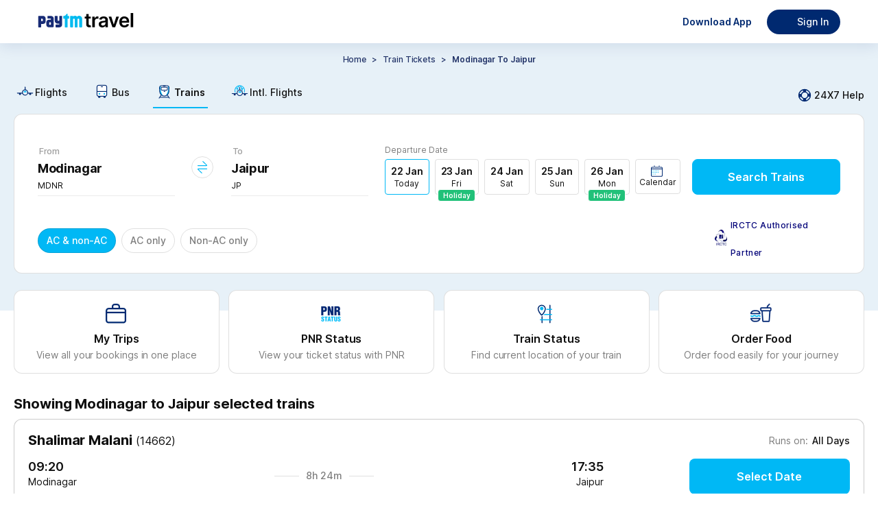

--- FILE ---
content_type: text/html
request_url: https://tickets.paytm.com/trains/modinagar-to-jaipur-trains
body_size: 45926
content:
<!DOCTYPE html><html class="no-js" lang="en" data-theme="default"><head><meta charSet="utf-8"/><meta http-equiv="x-ua-compatible" content="ie=edge"/><title>Modinagar to Jaipur Trains - Time Table, Fares &amp; Seat Availability</title><meta name="description" content="Check Modinagar to Jaipur trains time table, route, fare, duration, seat availability &amp; live running status at Paytm. Approx 3 Trains running from Modinagar to Jaipur &amp; covers the distance of 356 kms."/><meta name="og:title" property="og:title" content="Modinagar to Jaipur Trains - Time Table, Fares &amp; Seat Availability"/><meta name="og:description" property="og:description" content="Check Modinagar to Jaipur trains time table, route, fare, duration, seat availability &amp; live running status at Paytm. Approx 3 Trains running from Modinagar to Jaipur &amp; covers the distance of 356 kms."/><meta name="og:type" property="og:type" content="company"/><meta name="og:site_name" property="og:site_name" content="Paytm"/><meta name="twitter:site" content="Paytm"/><meta name="twitter:creator" content="Paytm"/><meta name="twitter:title" content="Modinagar to Jaipur Trains - Time Table, Fares &amp; Seat Availability"/><meta name="twitter:description" content="Check Modinagar to Jaipur trains time table, route, fare, duration, seat availability &amp; live running status at Paytm. Approx 3 Trains running from Modinagar to Jaipur &amp; covers the distance of 356 kms."/><meta name="viewport" content="width=device-width, initial-scale=1, minimum-scale=1, maximum-scale=1, user-scalable=no"/><link rel="preconnect" href="https://travel-assets-akamai.paytm.com" crossorigin="anonymous"/><link rel="preconnect" href="https://pwebassets.paytm.com" crossorigin="anonymous"/><link rel="preconnect" href="https://webappsstatic.paytm.com" crossorigin="anonymous"/><link rel="preload" href="https://fonts.gstatic.com/s/inter/v12/UcC73FwrK3iLTeHuS_fvQtMwCp50KnMa1ZL7W0Q5nw.woff2" as="font" type="font/woff2" crossorigin="anonymous"/><link rel="dns-prefetch" href="https://travel.paytm.com"/><link rel="apple-touch-icon" href="/apple-touch-icon.ico"/><link rel="canonical" href="https://tickets.paytm.com/trains/modinagar-to-jaipur-trains"/><meta name="og:url" property="og:url" content="https://tickets.paytm.com/trains/modinagar-to-jaipur-trains"/><style id="css">:root {
  --nearby-btn-bg: #223368;
  --positive-text-color: #21c179;
  --negative-text-color: #fd5154;
  --chip-corner-radius: 96px;
  --lightPink: #ffebef;
  --greyLight: #f5f9fe;
  --special-bg: #e0f5fd;
  --primary-color: #00b8f5;
  --textfield-outline: #00b8f5;
  --offset1-color: #e7f1f8;
  --primary-muted: #e0f5fd;
  --negative-color: #fd5154;
  --background-color: rgba(240, 247, 255, 0.95);
  --text-color: #102a43;
  --card-background: rgba(255, 255, 255, 0.85);
  --border-color: rgba(200, 221, 242, 0.48);
  --input-background: rgba(255, 255, 255, 0.8);
  --header-color: rgba(224, 242, 255, 0.98);
  --footer-color: rgba(224, 242, 255, 0.9);
  --button-color: #228be6;
  --background-gradient: linear-gradient(120deg, #e0f2ff 0%, #c5e5ff 100%);
  --special-white-bg: white;
  --icon-link-color: #00b8f5;
  --home-bg: #e0f5fd;
  --button-med-emphasys-border: 1px solid #00b8f5;
  --button-med-emphasys-text-color: #00b8f5;
  --button-med-emphasys-bg-color: white;
  --custom-btn-txt-color: white;
  --button-corner-radius: 8px;
  --chip-selected-background-color: #00b8f5;
  --chip-selected-border: 1px solid rgba(16, 16, 16, 0.13);
  --box-selected-border: 1px solid #00b8f5;
  --chip-selected-box-shadow: none;
  --chip-selected-text-color: white;
  --warning-text-color: #ff9d00;
  --filter-selected-border: 1px solid #e0f5fd;
  --filter-selected-bg: #e0f5fd;
  --filter-selected-text-color: #000000;
  --header-padding: 0px;
  --bottom-padding: 0px;
  --segment-control-corner-radius: 4px;
  --segment-control-border: none;
  --segment-control-selected-color: #000000;
  --segment-control-bg-color: #e7f1f8;
}

[data-theme='travelapp'] {
  --home-bg: none;
  --lightPink: #f9e5e5;
  --greyLight: #f4f3f3;
  --special-bg: #eff3ff;
  --special-white-bg: #f0f2fe;
  --nearby-btn-bg: #ecf0fd;
  --chip-corner-radius: 8px;
  --primary-color: #1145e2;
  --offset1-color: #f7f4f9;
  --primary-muted: #ecf0fd;
  --negative-color: #d94343;
  --background-color: rgba(255, 255, 255, 0.85) !important;
  --text-color: #000000;
  --card-background: rgba(255, 255, 255, 0.85);
  --border-color: rgba(255, 255, 255, 0.18);
  --input-background: rgba(255, 255, 255, 0.6);
  --button-color: #651fff;
  --background-gradient:
    linear-gradient(
      265deg,
      rgba(177, 195, 255, 0.16) 0%,
      rgba(255, 222, 242, 0.4) 100%
    ),
    #fff;
  --button-corner-radius: 32px;

  --chip-selected-background-color: #ecf0fd;
  --chip-selected-text-color: #4372ff;
  --chip-selected-border: 1px solid #4372ff;
  --chip-selected-box-shadow: none;
  --box-selected-border: 1px solid #4372ff;

  --textfield-outline: #4372ff;
  --icon-link-color: #4372ff;

  --button-med-emphasys-border: 1px solid #ecf0fd;
  --button-med-emphasys-text-color: #1145e2;
  --button-med-emphasys-bg-color: #ecf0fd;

  --positive-text-color: #007a43;
  --negative-text-color: #d94343;
  --warning-text-color: #f8a60a;
  --custom-btn-txt-color: #1145e2;
  --filter-selected-border: 1px solid #4372ff;
  --filter-selected-bg: #ecf0fd;
  --filter-selected-text-color: #4372ff;
  --segment-control-corner-radius: 32px;
  --segment-control-border: 1px solid #4372ff;
  --segment-control-selected-color: #4372ff;
  --segment-control-bg-color: #f7f5f5;
}

hr {
  display: block;
}

template,
[hidden] {
  display: none;
}

a {
  background-color: transparent;
  -webkit-text-decoration-skip: objects;
}

a:active,
a:hover {
  outline-width: 0;
}

b,
strong {
  font-weight: inherit;
}

b,
strong {
  font-weight: bolder;
}

h1 {
  font-size: 2em;
  margin: 0.67em 0;
}

img {
  border-style: none;
}

svg:not(:root) {
  overflow: hidden;
}

hr {
  box-sizing: content-box;
  height: 0;
  overflow: visible;
}

button,
input,
select {
  font: inherit;
  margin: 0;
}

button,
input {
  overflow: visible;
}

button,
select {
  text-transform: none;
}

button,
html [type='button'],
[type='reset'],
[type='submit'] {
  -webkit-appearance: button;
}

[type='number']::-webkit-inner-spin-button,
[type='number']::-webkit-outer-spin-button {
  height: auto;
}

::-webkit-input-placeholder {
  color: inherit;
  opacity: 0.54;
}

::-webkit-scrollbar {
  width: 1px;
  height: 6px;
  background-color: transparent;
  border-radius: rem-calc(20px);
}

::-webkit-scrollbar-thumb {
  background-color: transparent;
  border-radius: 20px;
}

::-webkit-scrollbar-track {
  background-color: transparent;
  border-radius: rem-calc(20px);
}

.button {
  padding: 0.5em;
  color: black;
  transition: all 0.3s;
  border-radius: 0.25rem;
  outline: none;
  cursor: pointer;
  border: 1px solid;
}

@keyframes borderscale {
  50% {
    box-shadow: 0 0 0 2px #00b9f5;
  }
}

.Mobile-datepicker {
  border-radius: 12px;
  background: #ffffff;
}

.calendar {
  width: 100%;
  border-collapse: separate;
  border-spacing: 0 5px;
  padding: 0 8px 10px 8px;
}

.calendar__month {
  padding: 20px;
  text-align: center;
  color: #000000;
  font-weight: 600;
  font-size: 16px;
}

.calendar__nameofdays td {
  width: 46px;
  height: 46px;
  text-align: center;
  font-size: 10px;
}

.calendar__day {
  width: 49px;
  height: 49px;
  text-align: center;
  background: white;
  font-size: 14px;
  position: relative;
}

.calendar__nameofday {
  font-size: 11px;
}

.calendar__dayFromOtherMonth {
  visibility: hidden;
}

.calendar__activeDay {
  background-color: var(--icon-link-color);
  color: #ffffff;
  font-weight: 600;
  border-radius: 50%;
  font-size: 16px;
  display: flex;
  align-items: center;
  justify-content: center;
  border: 5px solid white;
  box-sizing: border-box;
}

.calendar__disabledDay {
  color: rgba(16, 16, 16, 0.54);
}

.calendar__dayInDateRange {
  background-color: #f5f9fe;
  border-color: #f5f9fe;
  border-radius: 0;
}

.calendar__dateRangeStart,
.calendar__dateRangeEnd {
  background-color: #012a72;
  color: #ffffff;
  font-weight: 700;
}

.calendar__holiday::after {
  content: '\2022';
  color: var(--positive-text-color);
  width: 4px;
  position: absolute;
  display: block;
  margin: 0;
  margin-top: -9px;
  left: calc(50% - 4px);
}

.calendar__activeDay.calendar__holiday::after {
  bottom: -4px;
}

.row {
  box-sizing: border-box;
  display: flex;
  flex: 0 1 auto;
  flex-direction: row;
  flex-wrap: wrap;
  margin: 0 -0.5rem;
}

input[type='radio'] {
  -webkit-appearance: none;
  width: 14.5px;
  height: 14.5px;
  border: 1px solid #adadad;
  border-radius: 50%;
  outline: none;
  margin-right: 7px;
  margin-bottom: -2px;
  background-color: #fff;
}

input[type='radio']:before {
  content: '';
  display: block;
  width: 7px;
  height: 7px;
  margin: 18% auto;
  border-radius: 50%;
}

input[type='radio']:checked:before {
  background: var(--primary-color);
}

input[type='radio']:checked {
  border: 1px solid var(--primary-color);
}

.btn {
  border: 1px solid #00b9f5;
  color: #00aced;
}

.overflowYScroll {
  overflow-y: scroll;
}

.track.track-1 {
  background-color: var(--icon-link-color) !important;
}

.slider .thumb {
  border: solid 0.6px var(--icon-link-color) !important;
}

.cbx:checked + .slide {
  background-color: #00b8f5;
  border: 1px solid #00b8f5;
}

.cbx:focus + .slide {
  box-shadow: 0 0 1px #00b8f5;
}

.cbx:checked + .slide:before {
  transform: translateX(26px);
  background-color: #fff;
  border-color: #00b8f5;
}

@media (min-width: 1270px) {
  .calendar__nameofday {
    font-size: 11px;
    border-bottom: 1px solid rgba(16, 16, 16, 0.13);
  }

  .calendar {
    width: 100%;
    border-collapse: separate;
    border-spacing: 0 2px;
    padding: 0 16px 10px 16px;
  }

  .calendar__month {
    padding: 18px;
    text-align: center;
    color: #000000;
    font-weight: 600;
    font-size: 16px;
  }

  .calendar__nameofdays td {
    width: 46px;
    height: 46px;
    font-family: 'Inter', sans-serif;
    font-size: 12px;
    font-weight: 700;
    line-height: 14.52px;
    letter-spacing: 1px;
    text-align: center;
  }

  .calendar__day {
    position: relative;
    width: 40px;
    height: 40px;
    font-family: 'Inter', sans-serif;
    font-size: 14px;
    font-weight: 700;
    line-height: 20px;
    text-align: center;
  }

  .calendar__disabledDay {
    font-family: 'Inter', sans-serif;
    font-size: 14px;
    font-weight: 500;
    line-height: 20px;
    text-align: center;
    color: rgba(16, 16, 16, 0.22);
  }
}
.animatingButton {
  transform: scale(0.95);
  opacity: 0.99;
  transition:
    transform 150ms ease-out,
    opacity var(--delay, 500ms) step-end;
}
.Jk0YC{flex-direction:row}.tUNVf,.Jk0YC{display:flex}.tUNVf{flex-direction:column}@font-face{font-display:swap;font-family:Inter;font-style:normal;font-weight:100;src:url(https://fonts.gstatic.com/s/inter/v12/UcC73FwrK3iLTeHuS_fvQtMwCp50KnMa1ZL7W0Q5nw.woff2) format("woff2");unicode-range:u+00??,u+0131,u+0152-0153,u+02bb-02bc,u+02c6,u+02da,u+02dc,u+2000-206f,u+2074,u+20ac,u+2122,u+2191,u+2193,u+2212,u+2215,u+feff,u+fffd}@font-face{font-display:swap;font-family:Inter;font-style:normal;font-weight:200;src:url(https://fonts.gstatic.com/s/inter/v12/UcC73FwrK3iLTeHuS_fvQtMwCp50KnMa1ZL7W0Q5nw.woff2) format("woff2");unicode-range:u+00??,u+0131,u+0152-0153,u+02bb-02bc,u+02c6,u+02da,u+02dc,u+2000-206f,u+2074,u+20ac,u+2122,u+2191,u+2193,u+2212,u+2215,u+feff,u+fffd}@font-face{font-display:swap;font-family:Inter;font-style:normal;font-weight:300;src:url(https://fonts.gstatic.com/s/inter/v12/UcC73FwrK3iLTeHuS_fvQtMwCp50KnMa1ZL7W0Q5nw.woff2) format("woff2");unicode-range:u+00??,u+0131,u+0152-0153,u+02bb-02bc,u+02c6,u+02da,u+02dc,u+2000-206f,u+2074,u+20ac,u+2122,u+2191,u+2193,u+2212,u+2215,u+feff,u+fffd}@font-face{font-display:swap;font-family:Inter;font-style:normal;font-weight:400;src:url(https://fonts.gstatic.com/s/inter/v12/UcC73FwrK3iLTeHuS_fvQtMwCp50KnMa1ZL7W0Q5nw.woff2) format("woff2");unicode-range:u+00??,u+0131,u+0152-0153,u+02bb-02bc,u+02c6,u+02da,u+02dc,u+2000-206f,u+2074,u+20ac,u+2122,u+2191,u+2193,u+2212,u+2215,u+feff,u+fffd}@font-face{font-display:swap;font-family:Inter;font-style:normal;font-weight:500;src:url(https://fonts.gstatic.com/s/inter/v12/UcC73FwrK3iLTeHuS_fvQtMwCp50KnMa1ZL7W0Q5nw.woff2) format("woff2");unicode-range:u+00??,u+0131,u+0152-0153,u+02bb-02bc,u+02c6,u+02da,u+02dc,u+2000-206f,u+2074,u+20ac,u+2122,u+2191,u+2193,u+2212,u+2215,u+feff,u+fffd}@font-face{font-display:swap;font-family:Inter;font-style:normal;font-weight:600;src:url(https://fonts.gstatic.com/s/inter/v12/UcC73FwrK3iLTeHuS_fvQtMwCp50KnMa1ZL7W0Q5nw.woff2) format("woff2");unicode-range:u+00??,u+0131,u+0152-0153,u+02bb-02bc,u+02c6,u+02da,u+02dc,u+2000-206f,u+2074,u+20ac,u+2122,u+2191,u+2193,u+2212,u+2215,u+feff,u+fffd}@font-face{font-display:swap;font-family:Inter;font-style:normal;font-weight:700;src:url(https://fonts.gstatic.com/s/inter/v12/UcC73FwrK3iLTeHuS_fvQtMwCp50KnMa1ZL7W0Q5nw.woff2) format("woff2");unicode-range:u+00??,u+0131,u+0152-0153,u+02bb-02bc,u+02c6,u+02da,u+02dc,u+2000-206f,u+2074,u+20ac,u+2122,u+2191,u+2193,u+2212,u+2215,u+feff,u+fffd}@font-face{font-display:swap;font-family:Inter;font-style:normal;font-weight:800;src:url(https://fonts.gstatic.com/s/inter/v12/UcC73FwrK3iLTeHuS_fvQtMwCp50KnMa1ZL7W0Q5nw.woff2) format("woff2");unicode-range:u+00??,u+0131,u+0152-0153,u+02bb-02bc,u+02c6,u+02da,u+02dc,u+2000-206f,u+2074,u+20ac,u+2122,u+2191,u+2193,u+2212,u+2215,u+feff,u+fffd}@font-face{font-display:swap;font-family:Inter;font-style:normal;font-weight:900;src:url(https://fonts.gstatic.com/s/inter/v12/UcC73FwrK3iLTeHuS_fvQtMwCp50KnMa1ZL7W0Q5nw.woff2) format("woff2");unicode-range:u+00??,u+0131,u+0152-0153,u+02bb-02bc,u+02c6,u+02da,u+02dc,u+2000-206f,u+2074,u+20ac,u+2122,u+2191,u+2193,u+2212,u+2215,u+feff,u+fffd}@font-face{font-display:swap;font-family:Open Sans;font-style:normal;font-weight:400;src:local("Open Sans"),local("OpenSans"),url(https://themes.googleusercontent.com/static/fonts/opensans/v6/cJZKeOuBrn4kERxqtaUH3T8E0i7KZn-EPnyo3HZu7kw.woff) format("woff")}a{cursor:pointer;text-decoration:none}iframe{border:0}article,aside,figure,footer,hgroup,section{display:block}body,button,input,pre,select,textarea{font-family:Inter,sans-serif}code,pre{-moz-osx-font-smoothing:auto;-webkit-font-smoothing:auto;line-height:1.5px}body{background:#fff;color:#101010;font-weight:400;margin:0 auto}svg:not(:root){overflow:hidden}button:focus,div[role=button]:focus,input:focus,select:focus,textarea:focus{outline:none}ol,ul{list-style:none}h1,h2,h3,h4,h5,h6,ol,ul{margin:0;padding:0}@keyframes IrD0i{0%{transform:translateY(100%)}to{transform:translateY(0)}}.animateUp{animation:IrD0i .3s cubic-bezier(.22,.61,.36,1)}body,html{text-rendering:optimizeLegibility!important;-webkit-font-smoothing:antialiased!important;-webkit-tap-highlight-color:rgba(0,0,0,0);font-family:Inter,sans-serif;-ms-text-size-adjust:100%;-webkit-text-size-adjust:100%}@media only screen and (min-resolution:1.25dppx),only screen and (min-resolution:200dpi){body,html{-webkit-font-smoothing:subpixel-antialiased}}body{background-color:#fff;box-sizing:border-box;font-family:Inter,sans-serif;font-size:14px;height:100%;line-height:1.5;margin:0;overflow:auto;padding:0;width:100%}::-webkit-scrollbar{display:none}@media(min-width:992px){header a img[alt="Paytm Logo"]{height:21px;width:140px}html[data-theme=travelapp] header a img[alt="Paytm Logo"]{height:32px;width:unset}html[data-theme=travelapp] header div:has(>img[alt=user]){background-color:#ecf0fd!important;color:#101010!important}}@font-face{font-display:block;font-family:PAYTM-Bus-MWEB;font-style:normal;font-weight:400;src:url(//travel-assets-akamai.paytm.com/travel/mweb-train/assets/550d34e1.eot);src:url(//travel-assets-akamai.paytm.com/travel/mweb-train/assets/550d34e1.eot#iefix) format("embedded-opentype"),url(//travel-assets-akamai.paytm.com/travel/mweb-train/assets/eee75ffa.woff2) format("woff2"),url(//travel-assets-akamai.paytm.com/travel/mweb-train/assets/714e9407.woff) format("woff"),url(//travel-assets-akamai.paytm.com/travel/mweb-train/assets/1ef094e3.ttf) format("truetype")}i{font-family:PAYTM-Bus-MWEB!important;font-feature-settings:normal;font-style:normal;font-variant:normal;font-weight:400;line-height:1;text-transform:none;-webkit-font-smoothing:antialiased;-moz-osx-font-smoothing:grayscale}.intFlight .path1:before{color:#00b8f5;content:""}.intFlight .path2:before{color:#012a72;content:"";margin-left:-1em}.intFlight .path3:before{color:#00b8f5;content:"";margin-left:-1em}.crossIcon:before{color:#555;content:""}.downArrow .path1:before{color:#21c179;content:""}.downArrow .path2:before{color:#fff;content:"";margin-left:-1em}.back:before{content:""}.BackArrow:before{content:""}.DownArrow:before{content:""}.CircleCross:before{content:""}.switchIcon:before{content:""}.Back:before{content:""}.bus11 .path1:before{color:#fff;content:""}.bus11 .path2:before{color:#00b8f5;content:"";margin-left:-1em}.bus11 .path3:before{color:#012a72;content:"";margin-left:-1em}.edit11:before{content:""}.error:before{color:#fd5154;content:""}.failed:before{color:#fd5154;content:""}.filter111:before{content:""}.menu:before{content:""}.warning:before{content:""}*{margin:0;padding:0}.D38Gb{display:block;margin:0 auto;overflow:auto}.D38Gb,html{height:100%}body{height:auto!important}[id=app]{height:100%}.BVFzq{height:100%}.fullScreen{background:#fff;bottom:0;left:0;overflow:auto;position:fixed;right:0;top:0;z-index:100}.mHeaderContainer{border-bottom:1px solid #ebebeb;bottom:auto;right:auto;transform:translateZ(0)}.page-enter{transform:translate3d(0,100%,0)}.page-enter.page-enter-active{transform:translateZ(0);transition:all .3s ease}.page-leave{transform:translateZ(0)}.page-leave.page-leave-active{transform:translate3d(0,100%,0);transition:all .3s ease}.pageleft-enter{transform:translate3d(100%,0,0)}.pageleft-enter.pageleft-enter-active{transform:translateZ(0);transition:all .3s ease}.pageleft-leave{transform:translateZ(0)}.pageleft-leave.pageleft-leave-active{transform:translate3d(100%,0,0);transition:all .3s ease}.pageright-enter{transform:translate3d(-100%,0,0)}.pageright-enter.pageright-enter-active{transform:translateZ(0);transition:all .3s ease}.pageright-leave{transform:translateZ(0)}.pageright-leave.pageright-leave-active{transform:translate3d(-100%,0,0);transition:all .3s ease}h2{color:#222;font-size:15px}.BLljF{flex-direction:row}.TqAAi,.BLljF{display:flex}.TqAAi{flex-direction:column}#oauth-iframe{border:none;width:100vw}.iframeHolder{background:#fff;height:100vh;height:100dvh;overflow:scroll;position:fixed;top:0;z-index:1002}.y9gtj{box-sizing:border-box;left:0;padding:4px 16px 20px;position:absolute;top:55px;width:100%}.XZgh9{align-items:center;background-color:#e0f5fd;border-radius:8px;display:flex;margin-top:14px;padding:8px 12px}.XZgh9 img{width:42px}.XZgh9 .Y_SL0{color:#101010;display:flex;flex-direction:column;font-size:12px;font-weight:400;line-height:16px;padding-left:10px;padding-right:10px;width:-webkit-fill-available}.XZgh9 .Yh48L{color:#101010;display:contents;font-size:12px;font-weight:700;line-height:16px}.XZgh9 div:last-child{background-color:#00aced;border-radius:20px;display:flex;justify-content:center;min-width:72px;padding:12px 2px}.XZgh9 div:last-child a{border:none;color:#fff;font-size:12px;font-weight:700;letter-spacing:normal;line-height:1.08}.Yh48L{align-items:center;display:flex;font-size:18px;justify-content:center;left:50%;position:absolute;top:10px;transform:translateX(-50%)}.Yh48L img{height:24px;margin-top:14px;width:77px}html[data-theme=travelapp] .Yh48L img{height:40px;width:auto}.R3CI_{height:24px;width:24px}.closeLoginModal{color:#101010;cursor:pointer;font-size:18px;font-weight:500;line-height:25px;padding:15px;position:absolute;right:10px;text-align:center;text-decoration:none;top:10px;z-index:1}.closeLoginModalTravelApp{left:0;right:inherit}@media only screen and (min-width:992px){.iframeHolder{background:#fff;height:auto;position:fixed;top:auto;z-index:1002}body{position:relative}.Fj2U6{display:block;margin:-92px auto 0}.VTa2I{height:30px;position:absolute;right:4px;top:10px;width:30px}.sZ_Bp{background-color:#f2f6f7;box-sizing:border-box;height:100%;min-width:400px;padding:40px 76px 40px 48px;width:400px}.sZ_Bp h3{margin-bottom:63px}.liSw1{align-items:center;display:flex;margin-bottom:38px}.LVZBP{background:rgba(0,0,0,.7);height:100%;left:50%;position:fixed;top:50%;transform:translate(-50%,-50%);width:100%;z-index:1000}.kVnrP{padding:0 0 0 28px}._1MF5n{background-color:#fff;border-bottom:5px solid #002970;display:flex;flex-direction:row-reverse;height:500px;left:50%;max-width:800px;min-width:800px;position:fixed;top:50%;transform:translate(-50%,-50%);width:75%;z-index:20}html[data-theme=travelapp] ._1MF5n{border-bottom:0 solid #002970}._1MF5n:after{background:#00b8f5;border-bottom:#00b8f5;content:"";height:1%;left:0;position:absolute;top:99%;width:100%;z-index:23}html[data-theme=travelapp] ._1MF5n:after{height:0}#app{position:relative}#oauth-iframe{border:none;box-sizing:border-box;height:auto;min-width:400px;padding-top:36px;width:400px}#oauth-iframe .YLg2c{color:#000;right:-15px}}.hTz_a{flex-direction:row}.SalQq,.hTz_a{display:flex}.SalQq{flex-direction:column}body{background-color:#fff}@media(min-width:1270px){._qTP9{margin-top:-390px}}.dd4HT{height:100%;min-width:600px;padding:0!important;width:-moz-max-content;width:max-content}.dd4HT .xcaVz{height:100%;width:100%}.odizP{margin-top:32px}.QrYz5{background-color:#fff;margin-top:24px;padding-top:27px}.QrYz5 .p2rT1{background-color:#fff;border:1px solid hsla(0,0%,6%,.13);border-radius:8px;box-sizing:border-box;cursor:pointer;margin:0 auto;overflow-x:hidden;width:1240px}.QrYz5 .p2rT1 .tNdsl{background-color:#fff8e1;padding:8px 16px}.QrYz5 .p2rT1 .tNdsl .S9mGs{align-items:center;display:flex;width:100%}.QrYz5 .p2rT1 .tNdsl .nqz_K{align-items:center;display:flex;justify-content:space-between;width:100%}.QrYz5 .p2rT1 .tNdsl .nYXK5{height:24px;width:24px}.QrYz5 .p2rT1 .tNdsl .sJwNo{color:#101010;font-size:14px;font-weight:400;line-height:16px}.QrYz5 .p2rT1 .G9jIu{height:24px;width:24px}.QrYz5 .p2rT1 .EpaWp{padding:16px}.QrYz5 .p2rT1 .EpaWp .FkWR9{color:#101010;display:flex;flex-direction:column;font-size:12px;font-weight:400;line-height:16px;margin-bottom:24px}.QrYz5 .p2rT1 .EpaWp .FkWR9 img{margin:32px 0 0 84px;width:311px}.NFajd{flex-direction:row}.AG2Er,.NFajd{display:flex}.AG2Er{flex-direction:column}.saR9l{display:flex;justify-content:flex-start;padding:16px}.saR9l .v0prm,.saR9l .LsdBz{margin-right:auto}.T5KOO{background-color:var(--offset1-color,#e7f1f8);box-sizing:border-box;min-height:390px}.nceMj{flex-direction:row}.eI3SH,.nceMj{display:flex}.eI3SH{flex-direction:column}.kdJug .cXfit{font-size:14px;font-weight:500;padding-top:10px;text-align:center;text-transform:capitalize}.kdJug .Cgm0q{padding-top:12px}.kdJug .Cgm0q .cK1n6{display:flex;justify-content:center}.kdJug .Cgm0q .cK1n6 .W_nTA span{color:#223368;font-size:12px;font-style:normal;font-weight:500;letter-spacing:-.08px;line-height:20px;margin:0 4px}.kdJug .Cgm0q .cK1n6 .W_nTA .Nsw3U{color:#223368;font-size:12px;font-style:normal;font-weight:600;letter-spacing:-.08px;line-height:20px}.kdJug .Cgm0q .cK1n6 .W_nTA .Nsw3U span{font-weight:600}.kdJug .Cgm0q .cK1n6 .MOnPh{cursor:pointer;text-transform:capitalize}.kdJug .G0Fzb{display:flex;justify-content:center;margin:16px 0}.kdJug .G0Fzb .Np_QZ{align-items:center;background-color:var(--offset1-color,#e7f1f8);border-radius:4px;display:flex;gap:1px;justify-content:center;padding:2px;width:-moz-fit-content;width:fit-content}.kdJug .G0Fzb .Np_QZ .yRNLU{padding:4px 20px}.kdJug .G0Fzb .Np_QZ .HYpLS{background-color:#fff;border-radius:4px;box-shadow:0 1px 4px -2px hsla(0,0%,6%,.13);padding:4px 20px}.kdJug .bVntX{align-items:center;display:flex;gap:8px;justify-content:center;margin-bottom:24px;margin-top:16px;overflow:scroll}.kdJug .bVntX .PYH2W{border:1px solid hsla(0,0%,6%,.13);border-radius:96px;padding:8px 12px}.kdJug .bVntX ._6ukd{color:hsla(0,0%,6%,.54);font-size:12px;font-style:normal;font-weight:400;letter-spacing:-.08px;line-height:20px}.NtXgH{flex-direction:row}.JBReA,.NtXgH{display:flex}.JBReA{flex-direction:column}.YiPC0{align-items:center;background:#e0f5fd;display:flex;flex-direction:row;justify-content:space-between;margin-top:15px;min-height:54px;overflow-x:scroll;overflow-y:hidden;padding:10px 20px 0;padding-top:var(--nav-height,0);white-space:nowrap}@media(min-width:1270px){.YiPC0{align-items:center;display:flex;flex-direction:row;justify-content:flex-start;margin:0 auto;padding:15px 0 0;width:1240px}}.YiPC0 a{color:#101010;font-size:12px;font-weight:400;margin-right:30px;position:relative}.YiPC0 a,.YiPC0 a .rmBsm{display:flex;flex-direction:column}.YiPC0 a .rmBsm{align-items:center;line-height:16px;padding:0 4px 6px}@media(min-width:1270px){.YiPC0 a .rmBsm{align-items:center;display:flex;flex-direction:row}}.YiPC0 a .rmBsm img{height:40px;margin-bottom:4px;width:auto}@media(min-width:1270px){.YiPC0 a .rmBsm img{height:25px;width:auto}}.YiPC0 a .rmBsm .a1va_{font-size:25px;margin-bottom:4px}.YiPC0 a .rmBsm .a1va_.KCZmV,.YiPC0 a .rmBsm .a1va_.bgZKy{font-size:25px}.YiPC0 a .rmBsm .a1va_.UWUOj,.YiPC0 a .rmBsm .a1va_.e89Jz{margin-bottom:4px}.YiPC0 a:after{background:var(--icon-link-color,#4372ff);border-radius:12px 12px 0 0;content:"";display:block;height:3px;transition:width .3s;width:0}.YiPC0 a:last-child{margin-right:0}.YiPC0 .rRk1f:after{width:100%}.YiPC0 .rRk1f{font-weight:600}.YiPC0::-webkit-scrollbar{background:transparent;display:none;width:0}@media(min-width:1270px){.YiPC0{background:none}.YiPC0 a{font-size:14px;font-weight:500}.YiPC0 a:after{border-radius:0;height:2px}.aSXiI{align-items:center;cursor:pointer;display:flex;margin-left:auto}.aSXiI .C6hUB{height:24px;margin-right:2px;width:24px}.aSXiI .gyzPa{color:#101010;font-size:14px;font-weight:500;line-height:20px}.a1va_,img{margin-right:2px}}.RFTMB{margin-top:60px}.yyIRn{overflow-x:hidden;width:100%}@media(min-width:1240px){.yyIRn{overflow-x:unset;width:100%}}.SF1hT{flex-direction:row}.KlhVU,.SF1hT{display:flex}.KlhVU{flex-direction:column}.mhmpl{background:#fff;border:1px solid hsla(0,0%,6%,.13);border-radius:12px;box-sizing:border-box;margin:0 auto;position:relative;width:1240px}.mhmpl .BCn5E{padding:40px 34px 24px}.mhmpl .BCn5E .r1PYV{display:flex}.mhmpl .BCn5E .r1PYV .O_PLZ{align-items:flex-end;display:flex;flex-grow:1;justify-content:space-between;margin-left:24px}.mhmpl .BCn5E .r1PYV .UtM5m{cursor:pointer;padding:0 0 10px;text-align:center;width:216px}.mhmpl .BCn5E .r1PYV .cBC9q{padding:0}.mhmpl .BCn5E .huYOB{align-items:flex-end;display:flex;justify-content:space-between;width:100%}.mhmpl .BCn5E .huYOB .C5YFj{align-items:center;display:flex;position:relative;top:15px;width:-moz-fit-content;width:fit-content}.mhmpl .BCn5E .huYOB .C5YFj img{height:23px;margin-right:5px;width:18px}.mhmpl .BCn5E .huYOB .C5YFj .f8tKL{color:#000078;font-size:12px;font-weight:500;letter-spacing:.37px;line-height:40px;width:160px}@keyframes PULnK{0%{background-position:-2000px 0}to{background-position:2000px 0}}.mhmpl .uTzFr{animation:PULnK 4s linear infinite forwards;background:linear-gradient(to right,var(--primary-muted,#e0f5fd) 0,#fafafa 45%,#fff 50%,#fafafa 55%,var(--primary-muted,#e0f5fd) 100%);background-size:2000px 100%;border-bottom-left-radius:12px;border-bottom-right-radius:12px;border-top:1px solid hsla(0,0%,6%,.13);height:56px;width:100%}.mhmpl .YkVDk{align-items:center;background:var(--special-bg,#e0f5fd);border-bottom-left-radius:12px;border-bottom-right-radius:12px;border-top:1px solid hsla(0,0%,6%,.13);display:flex;justify-content:flex-start;padding:12px 32px}.mhmpl .YkVDk .ASCzk{align-items:center;display:flex;justify-content:flex-start}.mhmpl .YkVDk .ASCzk .wSm6X{margin-bottom:10px}.mhmpl .YkVDk .ASCzk .qjobk{align-items:flex-start;display:flex;flex-direction:column;justify-content:flex-start;margin-right:24px}.mhmpl .YkVDk .ASCzk .qjobk .Yue6o{color:#101010;font-size:12px;font-weight:700;line-height:16px}.mhmpl .YkVDk .ASCzk .qjobk .d9b71{color:#101010;font-size:12px;font-weight:400;line-height:16px}.mhmpl .YkVDk .ASCzk .qjobk .d9b71 .uqamy{color:var(--icon-link-color,#4372ff);cursor:pointer;font-size:12px;font-weight:400;line-height:16px;margin-left:4px}.mhmpl .YkVDk .cbA8v{height:30px;width:72px}.mhmpl .sx2zB{margin-left:4px}.kT0q8{position:relative;z-index:25}.gXrSx{flex-direction:row}.BdlCz,.gXrSx{display:flex}.BdlCz{flex-direction:column}.i4FI9{align-items:center;display:flex}.i4FI9 .ITD2I{position:relative;width:200px}.i4FI9 .Mp7oc{border-bottom:1px solid #ebebeb;color:#101010;font-size:18px;font-weight:700;letter-spacing:-.32px;line-height:24px;text-overflow:ellipsis}.i4FI9 .MFH6p{padding-bottom:27px}.i4FI9 .EWNXi{width:85%}.i4FI9 .lJ7hd{color:hsla(0,0%,6%,.54);font-size:12px;font-style:normal;font-weight:400}.i4FI9 .dVPu3{color:var(--negative-color,#fd5154);font-family:Inter,sans-serif;font-size:12px}.i4FI9 .GK7qI{color:#101010;font-size:12px;font-weight:400;line-height:16px;position:absolute;top:56px}.i4FI9 .FXNIG{bottom:5px;cursor:pointer;position:absolute;right:0;width:22px}.i4FI9 .y_j7H{cursor:pointer;margin:0 24px}.i4FI9 .y_j7H img{height:32px;width:32px}.b6UEr{display:flex;flex-direction:column;position:relative}.b6UEr input:not(:focus):not(.szUX0):not(.lrSUc){color:transparent;padding-left:10px}.W7LGY,.b6UEr input,.b6UEr label{-webkit-font-smoothing:antialiased;font-weight:500;text-shadow:none}.b6UEr input{-moz-appearance:none;-webkit-appearance:none;-webkit-tap-highlight-color:rgba(0,0,0,0);border:none;border-radius:0;display:-moz-flex;display:flex;font-size:16px;padding:3px 20px 3px 0}.fUYQB input{padding-left:55px}.cxUbu{-moz-transform:scale(1) translate3d(0,22px,0);-moz-transform-origin:left top;-moz-transition:all .2s ease;-ms-flex-order:1;color:#999;font-size:18px;font-weight:700;line-height:24px;opacity:.75;-webkit-order:1;order:1;padding-left:2px;pointer-events:none;-webkit-transform:scale(1) translate3d(0,22px,0);transform:scale(1) translate3d(0,22px,0);-webkit-transform-origin:left top;transform-origin:left top;-webkit-transition:all .2s ease;transition:all .2s ease}.VbOGK,.qIqtJ{color:var(--textfield-outline);font-size:12px;font-weight:500;line-height:16px;position:absolute;right:16px;top:22px}.qIqtJ{cursor:pointer;z-index:10}.qIqtJ:hover{opacity:.8}.Vx0Za{text-transform:capitalize}.b6UEr input.szUX0+label,.b6UEr input:focus+label,.lrSUc+label{color:#101010;font-size:16px;font-weight:500;letter-spacing:-.32px;line-height:24px;-moz-transform:scale(.8) translate3d(0,5px,0);-webkit-transform:scale(.8) translate3d(0,5px,0);transform:scale(.8) translate3d(0,5px,0)}.uMjUl{height:32px!important}.b6UEr input:focus+label{color:var(--textfield-outline)!important}.F1iIF:active,.F1iIF:focus,.cxUbu{outline:0}.F1iIF{-ms-flex-order:2;background:#fff;border:1px solid rgba(0,0,0,.15);color:#000;-ms-flex:1 1 auto;-webkit-flex:1 1 auto;flex:1 1 auto;-webkit-order:2;order:2}fieldset.F1iIF+.QcBUq{display:none}fieldset.F1iIF+.QcBUq+.W7LGY{bottom:-20px}.b6UEr fieldset.F1iIF input:not(:focus):not(.szUX0):not(.lrSUc){color:hsla(0,0%,6%,.54)}.PYSRd{overflow:hidden;padding:0;width:0}.oQkln{border:1.5px solid var(--textfield-outline)}.QcBUq{-ms-flex-order:3;display:block;-webkit-order:3;order:3;top:0}.QcBUq:after,.QcBUq:before{background:var(--primary-color);bottom:0;content:"";height:2px;position:absolute;-moz-transition:all .2s ease;-webkit-transition:all .2s ease;transition:all .2s ease;width:0}.QcBUq:before{left:50%}.QcBUq:after{right:50%}.F1iIF:focus~.QcBUq:after,.F1iIF:focus~.QcBUq:before,.lrSUc~.QcBUq:after,.lrSUc~.QcBUq:before{width:50%}.W7LGY,.QcBUq{position:relative;width:inherit}.W7LGY{bottom:-25px;display:none;font-size:13px;overflow:hidden;position:absolute;text-overflow:ellipsis;white-space:nowrap;width:90%;word-break:break-all;word-wrap:break-word}.sYEW9{display:inline-block}fieldset.F1iIF{border-radius:8px;height:52px;padding:2px}fieldset.F1iIF input{box-sizing:border-box;padding:0 14px 9px;width:100%}fieldset.F1iIF legend{color:hsla(0,0%,6%,.54);font-size:12px;font-weight:400;margin-inline-start:10px}fieldset.F1iIF.lrSUc{border:2px solid var(--negative-color)}.lrSUc~.QcBUq:after,.lrSUc~.QcBUq:before{background:var(--negative-color)}.W7LGY,.b6UEr .F1iIF.lrSUc+label{color:var(--negative-color)!important}.c8Uui{cursor:pointer;height:16px;opacity:.3;position:absolute;right:0;top:30px;width:16px}.c8Uui:hover{opacity:1}.c8Uui:after,.c8Uui:before{background-color:#333;content:" ";height:17px;left:7px;position:absolute;width:1px}.c8Uui:before{transform:rotate(45deg)}.c8Uui:after{transform:rotate(-45deg)}.p3cAT{border-color:hsla(0,0%,6%,.15)}.wvCtE{border-color:hsla(0,0%,6%,.54)}.ZPZvR{border-color:var(--negative-color)}.Ti498{line-height:16px}.LMBUe{color:var(--negative-color)!important}.vMikR{height:48px!important}input[type=number],input[type=number]:focus{border:none;height:28px}input[type=number]::-webkit-inner-spin-button,input[type=number]::-webkit-outer-spin-button{-webkit-appearance:none;margin:0}input[type=number]{-moz-appearance:textfield}input[type=text].KIo27::-webkit-input-placeholder{color:#fd5154;font-size:16px;font-style:normal;font-weight:500;letter-spacing:-.32px;line-height:24px;opacity:1}.zQvym{flex-direction:row}.slXI0,.zQvym{display:flex}.slXI0{flex-direction:column}.tXEsm{padding:0 16px}.VOJnq{color:hsla(0,0%,6%,.54)}.VOJnq,.U4OA4{font-size:12px;font-style:normal;font-weight:400;line-height:16px}.U4OA4{align-items:flex-end;background:#fff;border:none;color:var(--primary-color,#00b8f5);display:flex;float:right;justify-content:flex-end;padding-right:0;position:relative;top:1px}.U4OA4 .ddjf2{height:14px;width:14px}.plYg7{flex-wrap:wrap;height:55px;margin-bottom:6px;overflow-x:auto;padding-top:9px}.qM4px,.plYg7{display:flex;flex-direction:column}.qM4px{align-items:center;border:1px solid hsla(0,0%,6%,.13);border-radius:4px;box-sizing:border-box;justify-content:center;min-height:44px;min-width:44px;position:relative}.qM4px p{color:#101010;font-size:10px;font-weight:400;line-height:16px;padding:0 6px}.JTE0f,.qM4px:not(:last-child){margin-right:6px}.JTE0f{align-items:center;border:1px solid hsla(0,0%,6%,.07);border-radius:4px;box-sizing:border-box;display:flex;flex-direction:column;justify-content:center;min-height:55px;min-width:95px}.opYXW{border-radius:0;color:hsla(0,0%,6%,.541);font-size:12px;font-style:normal;font-weight:600;height:16px;letter-spacing:.5px;line-height:16px;margin-right:7px;text-align:center;top:31px;width:62px}.mZiPT{background-color:var(--chip-selected-background-color,#00b8f5);border:var(--chip-selected-border,1px solid #00b8f5);box-shadow:var(--chip-selected-box-shadow,none)}@media only screen and (min-width:375px){.Fbkn9{color:#101010;font-size:10px;font-weight:600;letter-spacing:-.07px}.Fbkn9,.aWPOL{line-height:16px}.aWPOL{font-size:12px;font-style:normal;font-weight:400;letter-spacing:0;text-align:left}.t1ry1{background:var(--positive-text-color);border:1px solid #fff;border-radius:4px;color:#fff;font-size:10px;font-weight:600;letter-spacing:-.07px;padding:0 4px;position:absolute;top:-10px}}@media only screen and (max-width:374px){.Fbkn9{color:#101010;font-size:8px;font-weight:600;letter-spacing:-.07px}.Fbkn9,.aWPOL{line-height:16px}.aWPOL{font-size:10px;font-style:normal;font-weight:400;letter-spacing:0;text-align:left}.qM4px{min-height:39px;min-width:39px}.qM4px:not(:last-child){margin-right:5px}.t1ry1{background:var(--positive-text-color);border:1px solid #fff;border-radius:4px;color:#fff;font-size:8px;font-style:normal;font-weight:600;letter-spacing:-.07px;padding:0 2px;position:absolute;top:-10px}}@media only screen and (min-width:375px)and (max-width:409px){.t1ry1{background:var(--positive-text-color);border:1px solid #fff;border-radius:4px;color:#fff;font-size:9px;font-style:normal;font-weight:600;letter-spacing:-.07px;padding:0 2px;position:absolute;top:-10px}}.HK0HM{color:#101010;font-family:sans-serif;font-size:10px;font-weight:400;line-height:16px}.YaWNj{color:#101010;font-size:16px;font-style:normal;font-weight:500;letter-spacing:-.32px;line-height:24px;padding-bottom:17px;text-align:left;text-transform:capitalize}.ERkGn{color:var(--chip-selected-text-color,#fff);font-weight:600}.OY6hL{align-items:center;display:flex;justify-content:space-between;margin-top:4px}.OY6hL .YMi8v{bottom:20px;position:relative}.YpEV7{height:16px;margin-left:3px;width:16px}@media only screen and (min-width:1270px){.tXEsm{padding:0}.tXEsm .plYg7{height:52px;margin:0;overflow:visible;padding:4px 0 10px}.tXEsm .a8oSl{width:66px}.tXEsm .mZiPT{background-color:unset;border:1px solid var(--primary-color,#00b8f5)}.tXEsm .ERkGn{color:#101010}.tXEsm .qM4px{cursor:pointer;margin-right:8px;min-width:62px;padding:8px;position:relative}.tXEsm .qM4px .Fbkn9{color:#101010;font-size:14px;font-weight:600;letter-spacing:-.08px;line-height:20px}.tXEsm .qM4px .aWPOL{color:#101010;font-size:12px;font-weight:400;line-height:16px}.tXEsm .qM4px img{height:17px;width:17px}.tXEsm .qM4px .t1ry1{border-radius:4px;color:#fff;font-size:10px;font-weight:600;line-height:16px;position:absolute;text-align:center;top:43px;width:45px}.tXEsm .YMi8v{position:static}.tXEsm .YaWNj{border-bottom:1px solid #ebebeb;color:#101010;cursor:pointer;font-size:18px;font-weight:700;letter-spacing:-.32px;line-height:24px;margin-right:24px;padding-bottom:8px;width:200px}.tXEsm .YaWNj .JSeDf{margin-top:2px}.tXEsm .YaWNj .SpbQF{color:#101010;font-size:12px;font-weight:400;line-height:16px;margin-top:4px}.tXEsm .VOJnq{cursor:pointer}}.kwVYW{flex-direction:row}.uE2Lb,.kwVYW{display:flex}.uE2Lb{flex-direction:column}.cVc76{border-radius:var(--button-corner-radius,8px);cursor:pointer;-webkit-user-select:none;-moz-user-select:none;user-select:none}.zEKL2{width:100px}.GaUn7{background-color:var(--primary-color,#00b8f5);border:1px solid var(--icon-link-color,#4372ff);color:#fff}.GVSz5{align-items:center;display:flex;font-size:16px;font-weight:600;height:50px;justify-content:center}.cVc76[disabled],._NHxd{background:hsla(0,0%,6%,.07);border:none;cursor:not-allowed;pointer-events:none}.FPNkY{align-items:center;color:hsla(0,0%,6%,.22);display:flex;font-size:16px;font-weight:600;height:52px;justify-content:center}.DEHQw{padding:0 16px;width:auto}.L9qcQ{background:var(--button-med-emphasys-bg-color,#00b8f5);border:var(--button-med-emphasys-border,#00b8f5);color:var(--button-med-emphasys-text-color,#00b8f5)}.lOtjA{align-items:center;display:flex;justify-content:center}.DBJbX{flex-direction:row}.cYmRu,.DBJbX{display:flex}.cYmRu{flex-direction:column}.irjiU{display:flex;margin:-5px 14px 0 16px;overflow-x:scroll;padding-bottom:5px;padding-right:2px;white-space:nowrap}.irjiU .Rttgl{background:var(--chip-selected-background-color,#00b8f5);border:var(--chip-selected-border,1px solid #00b8f5);box-shadow:var(--chip-selected-box-shadow,none);color:var(--chip-selected-text-color,#fff);font-weight:600}.irjiU span{border:1px solid hsla(0,0%,6%,.13);border-radius:var(--chip-corner-radius,96px);flex-grow:1;line-height:20px;margin-right:8px;padding:7px 12px;text-align:center;white-space:nowrap}@media only screen and (min-width:382px){.irjiU span{color:#101010;font-size:14px;font-weight:400;line-height:20px}}@media only screen and (max-width:381px){.irjiU span{color:#101010;font-size:12px;font-weight:400;line-height:20px}}.irjiU :last-child{margin-right:0}.irjiU::-webkit-scrollbar{height:0;width:0}@media only screen and (min-width:1270px){.irjiU{margin:14px 0 0}.irjiU span{color:hsla(0,0%,6%,.54);cursor:pointer;flex-grow:0;font-size:14px;font-weight:500;line-height:20px}.irjiU .Rttgl{background:var(--chip-selected-background-color,#00b8f5);color:var(--chip-selected-text-color,#fff);font-weight:500}}.zngPJ{flex-direction:row}.q8z4r,.zngPJ{display:flex}.q8z4r{flex-direction:column}.a01jb{align-items:center;display:flex;height:24px;justify-content:center;padding:8px 16px 0;text-align:center}.a01jb img{height:20px;margin-right:6px;width:16px}.a01jb span{align-self:baseline;color:#000072;font-size:10px;padding-top:2px}.GCsmx{flex-direction:row}.gv87M,.GCsmx{display:flex}.gv87M{flex-direction:column}.cj1wo{border:1px solid #cacaca;border-radius:12px;margin:8px 15px 8px 17px}@media(min-width:1270px){.cj1wo{border:none;margin:0 auto;padding-top:32px;width:1240px}}.cj1wo .xSvrn{color:#101010;font-size:24px;font-weight:700;letter-spacing:.35px;line-height:32px;margin-bottom:24px}.cj1wo .GITUs{display:flex;justify-content:space-around;margin:16px 1px}@media(min-width:1270px){.cj1wo .GITUs{display:flex;justify-content:space-between;margin:0}}.cj1wo .GITUs .swFNU{align-items:center;display:flex;flex-direction:column;height:-moz-fit-content;height:fit-content;justify-content:center;width:79.5px}.cj1wo .GITUs .swFNU .J1Tfr{height:36px;margin-bottom:8px;width:36px}.cj1wo .GITUs .swFNU .zdB11{color:#101010;font-size:12px;font-weight:500;height:-moz-fit-content;height:fit-content;line-height:16px;text-align:center}.cj1wo .GITUs .tdlfE{align-items:center;background-color:#fff;border:1px solid hsla(0,0%,6%,.13);border-radius:12px;cursor:pointer;display:flex;flex-direction:column;height:120px;justify-content:center;width:298px}.cj1wo .GITUs .tdlfE .J1Tfr{height:36px;margin-bottom:8px;width:36px}.cj1wo .GITUs .tdlfE .g_PKt{color:#101010;font-size:16px;font-weight:600;letter-spacing:-.08px;line-height:20px;margin-bottom:4px}.cj1wo .GITUs .tdlfE .IJsg8{color:hsla(0,0%,6%,.54);font-size:14px;font-weight:400;letter-spacing:-.08px;line-height:20px}.IE2NK{padding-top:24px}.IE2NK .tdlfE{background-color:#fff}.QHiUU{flex-direction:row}.fknzG,.QHiUU{display:flex}.fknzG{flex-direction:column}.ZHr0z{background-color:#fff;border-top:1px solid #deeaee;padding:16px 16px 0}.ZHr0z .RYPqq{background:var(--offset1-color,#e7f1f8);padding-bottom:1px}.ZHr0z .TWw5Q{font-size:17px;font-weight:600;letter-spacing:normal;line-height:normal}.ZHr0z .TWw5Q,.ZHr0z .qNCDm{color:#000;font-stretch:normal;font-style:normal;margin-bottom:12px;text-align:left}.ZHr0z .qNCDm{font-size:24px;font-weight:700;letter-spacing:.35px;line-height:32px}.ZHr0z .TgsnS{border-bottom:1px solid silver;padding:3px}.ZHr0z .TgsnS .JJHf2{font-size:14px;font-weight:500}.ZHr0z .TgsnS:last-child{border-bottom:none}.ZHr0z .TgsnS div{color:#4a4a4a;padding:1px}.ZHr0z .kScr_{color:#4a4a4a;display:inline-block;margin-bottom:3px;position:relative;text-decoration:underline;top:-9px}.ZHr0z .XqNYZ{color:#666;display:flex;flex-direction:row;font-size:14px;margin-top:5px;padding:0 5px}.ZHr0z .XqNYZ .Lq0fF:first-child{font-weight:600;min-width:70px}.ZHr0z .Lq0fF{flex-grow:0;padding:5px}.ZHr0z .xkGU1{color:#4a4a4a;font-size:12px;font-stretch:normal;font-style:normal;font-weight:400;letter-spacing:normal;line-height:1.5;text-align:left;word-wrap:break-word;margin-bottom:16px}.ZHr0z .xkGU1 p,.ZHr0z .xkGU1 table{margin-top:8px}.ZHr0z .xkGU1 h2{margin-top:12px}.ZHr0z .xkGU1 b{margin-top:16px}.ZHr0z .xkGU1 li{list-style:disc;margin:8px 24px}.ZHr0z .xkGU1 a{text-decoration:underline}.ZHr0z .HVW_2{background:#fff;color:#4a4a4a;font-size:14px;font-stretch:normal;font-style:normal;font-weight:400;letter-spacing:normal;line-height:1.5;overflow:hidden;text-align:left;word-wrap:break-word;margin-bottom:16px}.ZHr0z .HVW_2 p,.ZHr0z .HVW_2 table{margin-top:8px}.ZHr0z .HVW_2 h2{margin-top:12px}.ZHr0z .HVW_2 b{margin-top:16px}.ZHr0z .HVW_2 li{list-style:disc;margin:8px 24px}.ZHr0z .HVW_2 a{text-decoration:underline}.ZHr0z .UU5jP{font-size:17px;font-weight:600;letter-spacing:normal;line-height:1.42}.ZHr0z .UU5jP,.ZHr0z .oRcUS{color:#101010;font-stretch:normal;font-style:normal;margin-bottom:12px;text-align:left}.ZHr0z .oRcUS{font-size:24px;font-weight:700;letter-spacing:.35px;line-height:32px}.ZHr0z .o1vC3{display:flex;flex-direction:row;margin-bottom:8px}.ZHr0z .o1vC3 .ykX3r{text-align:center;width:33%}.ZHr0z .o1vC3 .z1O4N{color:#012b72}.ZHr0z .PBuT3{font-size:12px;margin-top:12px;text-align:left;width:33%}.ZHr0z .PBuT3 .rxZxQ{color:#000;text-align:left;text-decoration:none}.ZHr0z .PBuT3 .gbBNu{color:hsla(0,0%,6%,.54);font-size:12px}.ZHr0z .e2nCv{display:flex;flex-direction:row;margin-bottom:12px;margin-top:4px}.ZHr0z .e2nCv a{text-decoration:underline}.ZHr0z .e2nCv .qvffE{color:hsla(0,0%,6%,.54);font-size:12px;width:33%}.ZHr0z .e2nCv .njp7Q{font-size:12px;text-align:center;width:33%}.ZHr0z .e2nCv .ylNL8{font-size:12px;text-align:right;width:33%}.ZHr0z .QHiUU{display:flex}.ZHr0z .bqsZj{font-size:12px;margin:8px;text-align:left;width:50%}.ZHr0z .WTKKF{font-size:18px;margin-bottom:8px}.ZHr0z .NBhg7{color:#4a4a4a;font-size:12px;font-stretch:normal;font-style:normal;font-weight:400;letter-spacing:normal;line-height:1.5;text-align:left;word-wrap:break-word;margin-bottom:16px}.ZHr0z .Wdm5W{color:hsla(0,0%,6%,.54);text-decoration:none}.ZHr0z .YjVkI{display:grid;grid-template-columns:repeat(3,1fr)}.ZHr0z .YjVkI .sjsz6{color:var(--primary-color,#00b8f5);display:inline-block;font-size:12px;font-weight:600;margin:0 24px 16px 0}.ZHr0z .mPa1i{display:flex;flex-direction:row}.ZHr0z .mPa1i .ZvWGY{display:flex;flex-direction:column}.ZHr0z .mPa1i .ZvWGY .C8btO{color:#000;display:inline-block;font-size:12px;font-weight:600;margin-bottom:12px}.ZHr0z .mPa1i .ZvWGY .elguc{color:var(--primary-color,#00b8f5);display:inline-block;font-size:12px;font-weight:600;margin-bottom:16px}.ZHr0z .u6nRB{align-items:flex-start;display:flex;margin-bottom:24px}.ZHr0z .u6nRB:last-child{margin-bottom:0}.ZHr0z .u6nRB img{height:40px;width:40px}.ZHr0z .u6nRB .NyYjp{font-size:16px;font-weight:400;letter-spacing:-.08px;line-height:20px}.ZHr0z .u6nRB ._PMRW{font-size:11px;padding-left:12px}.ZHr0z .u6nRB ._PMRW a{color:var(--primary-color,#00b8f5);font-size:14px;font-weight:600;letter-spacing:-.08px;line-height:20px}.ZHr0z .rDeyg{display:flex;flex-wrap:wrap}.ZHr0z .rDeyg .u6nRB{align-items:center;flex-grow:1;margin-right:16px;width:45%}.ZHr0z .rDeyg .u6nRB .NyYjp{font-size:14px;font-weight:500;letter-spacing:-.08px;line-height:20px;padding-left:16px}.ZHr0z .rDeyg .u6nRB a{color:hsla(0,0%,6%,.541);font-size:14px;text-decoration:underline}@media screen and (max-width:1200px){.ZHr0z{border-top:unset}.ZHr0z .oRcUS{font-size:18px;letter-spacing:.35px;line-height:24px}.ZHr0z .u6nRB ._PMRW{font-size:11px;padding-left:8px}.ZHr0z .u6nRB ._PMRW .NyYjp,.ZHr0z .u6nRB ._PMRW a{font-size:12px;font-weight:400;line-height:16px}.ZHr0z .u6nRB ._PMRW .rg0nz{font-size:14px;font-weight:500;line-height:20px}.ZHr0z .rDeyg .u6nRB{width:47%}.ZHr0z .X87LI{width:100%}}.MUmVk{background-color:#fff;border:1px solid hsla(0,0%,6%,.21);border-radius:12px;margin-bottom:5px;padding:30px 24px}.MUmVk h2{font-size:16px;font-weight:600;letter-spacing:-.08px;line-height:20px;margin-bottom:22px;text-align:center}.MUmVk h2 a{color:var(--primary-color,#00b8f5)}.MUmVk p{font-size:14px;font-weight:400;letter-spacing:-.08px;line-height:20px}.MUmVk p a{color:var(--primary-color,#00b8f5);font-weight:600}@media screen and (max-width:421px){.MUmVk{padding:16px}.MUmVk h2{font-size:12px;line-height:16px;text-align:left}}@media screen and (min-width:1270px){.ZHr0z{border-top:unset;padding-left:0;padding-right:0}}.X87LI{display:flex;flex-wrap:wrap;margin-bottom:32px}.X87LI .sjsz6{display:flex;flex-grow:1;height:48px;width:40%}.X87LI .sjsz6 .B6u0V{align-items:center;background:#ffd34e;border-radius:4px;font-size:12px;font-weight:600;height:15px;letter-spacing:0;line-height:16px;margin-right:10px;padding:2px 8px;text-align:center;width:50px}.X87LI .sjsz6 .X87LI{font-size:14px;font-weight:400;letter-spacing:-.0799999982px;line-height:20px;width:80%}.X87LI .sjsz6 .X87LI a{color:var(--primary-color,#00b8f5);margin-left:1px}.X87LI .NoXZ7{flex-grow:unset;width:50%}@media screen and (max-width:1200px){.X87LI{margin-bottom:12px}.X87LI .sjsz6{height:unset;width:100%}.X87LI .sjsz6 .X87LI{display:inline;width:100%;word-break:break-all}}@media(min-width:1270px){.ZHr0z{border:1px solid hsla(0,0%,6%,.13);border-radius:12px;box-sizing:border-box;margin:24px auto 0;padding:24px;width:1240px}.ZHr0z .TWw5Q{font-size:18px}.ZHr0z .xkGU1{font-size:14px;margin-bottom:0}.ZHr0z .xkGU1 a{color:var(--primary-color,#00b8f5);text-decoration:none}.ZHr0z .UU5jP{font-size:18px}.ZHr0z .NBhg7{display:grid;grid-template-columns:repeat(7,1fr);margin-bottom:0}.ZHr0z .NBhg7 .Wdm5W{color:var(--primary-color,#00b8f5);display:inline-block;font-size:12px;font-weight:600;margin:8px 16px 7px 0}.ZHr0z .UCsQO{display:flex;justify-content:space-between}.ZHr0z .UCsQO .bqsZj{font-size:14px;margin:5px 0 0;width:20%}.ZHr0z .UCsQO .bqsZj .WTKKF{font-size:16px;margin:2px 0 0}.ZHr0z .YjVkI{display:grid;grid-template-columns:repeat(7,1fr)}.jGlPY{background:transparent;border:none;padding:0}.X8CtX{box-sizing:border-box;margin:24px auto 0;width:1240px}.X8CtX ._MbKi{color:#101010;font-size:18px;font-weight:600;margin-bottom:20px;margin-left:2px}.X8CtX .rJOMs{border:1px solid hsla(0,0%,6%,.13);border-radius:12px;overflow:hidden}.X8CtX .rJOMs .yimgn{background-color:#fafafa;color:#9b9b9b;display:flex;font-size:14px;font-weight:600;padding:15px 20px 15px 15px}.X8CtX .rJOMs .yimgn ._UeuP{flex-basis:20%}.X8CtX .rJOMs .PBuT3{background:#fff;margin-bottom:20px;min-height:130px}.X8CtX .rJOMs .PBuT3 .ahTV0{border-bottom:1px solid hsla(0,0%,6%,.13);padding:20px}.X8CtX .rJOMs .PBuT3 .ahTV0 .QHiUU{display:flex}.X8CtX .rJOMs .PBuT3 .ahTV0 .QHiUU div{flex-basis:20%}.X8CtX .rJOMs .PBuT3 .ahTV0 .QHiUU .rs1KG,.X8CtX .rJOMs .PBuT3 .ahTV0 .QHiUU .rs1KG a{color:#222;font-size:18px}.X8CtX .rJOMs .PBuT3 .ahTV0 .QHiUU .nKR0K,.X8CtX .rJOMs .PBuT3 .ahTV0 .QHiUU .nKR0K a{color:#979797;font-size:12px;font-weight:600}.X8CtX .rJOMs .PBuT3 .ahTV0 .QHiUU .FqgCe{color:var(--icon-link-color,#4372ff);font-size:12px;font-weight:600;opacity:.8}.X8CtX .rJOMs .PBuT3 .ahTV0 .QHiUU .FqgCe a{color:var(--icon-link-color,#4372ff)}.X8CtX .rJOMs .PBuT3 .ahTV0 .QHiUU .oBb5e{align-items:center;background-color:#fff;border:1px solid hsla(0,0%,6%,.54);border-radius:4px;box-sizing:border-box;color:var(--primary-color,#00b8f5);cursor:pointer;font-size:18px;font-weight:600;letter-spacing:.01em;line-height:54px;min-width:88px;padding:14px 40px;text-align:center;-webkit-user-select:none;-moz-user-select:none;user-select:none;vertical-align:initial;white-space:nowrap}.X8CtX .rJOMs .PBuT3 .ahTV0:last-child{border-bottom:none;padding-bottom:0}.Wy4Jk{border:1px solid hsla(0,0%,6%,.13);border-radius:12px;box-sizing:border-box;margin:24px auto 0;padding:24px;width:1240px}.Wy4Jk .UU5jP{display:flex;font-size:18px;font-weight:600;justify-content:space-between}.Wy4Jk .N4LPk{color:#4a4a4a;display:flex;flex-basis:320px;justify-content:space-between}.Wy4Jk .PFRY2{display:flex;justify-content:space-between;width:120px}.Wy4Jk .QHiUU{color:#323232;display:flex;justify-content:space-between;margin:15px auto}.Wy4Jk .QHiUU>div{flex-basis:20%;text-align:center}.Wy4Jk .DkSQE{margin-top:40px}.Wy4Jk .T_vbY{color:#000;text-decoration:none}}._koI_{background:var(--offset1-color,#e7f1f8);padding-left:0;padding-right:0}._koI_ .mfBxX{font-size:18px;font-weight:700;letter-spacing:-.41px;line-height:24px;padding-left:16px;padding-right:16px}._koI_ .IMjkW{background:#fff;margin-bottom:8px;max-height:140px;padding-bottom:16px;padding-top:12px}._koI_ .IMjkW .CxiCb{width:100%}._koI_ .IMjkW .QHiUU{display:flex;margin-top:2px;padding:0 16px}._koI_ .IMjkW .QHiUU .dRy1z{display:inline;height:10px}._koI_ .IMjkW .QHiUU .HXPGa,._koI_ .IMjkW .QHiUU .e2LFs{text-align:right}._koI_ .IMjkW .QHiUU .fknzG{flex-grow:1;max-width:100%}._koI_ .IMjkW .QHiUU .fknzG .zIARY{border:1px solid hsla(0,0%,6%,.54);border-radius:4px;color:hsla(0,0%,6%,.54);display:inline-block;font-size:10px;font-style:normal;font-weight:400;letter-spacing:-.07px;line-height:16px;padding:0 4px;width:-moz-fit-content;width:fit-content}._koI_ .IMjkW .QHiUU .fknzG .zIARY .L8YJ2{height:12px;margin-right:2.5px;position:relative;top:2px;width:12px}._koI_ .IMjkW .QHiUU .__37y{color:#101010;font-size:12px;font-style:normal;font-weight:700;line-height:16px}._koI_ .IMjkW .QHiUU .UdC_m{flex-grow:unset}._koI_ .IMjkW .QHiUU .rxZxQ{align-items:center;color:#101010;display:inline;font-size:14px;font-style:normal;font-weight:700;letter-spacing:-.08px;line-height:20px;margin:0}._koI_ .IMjkW .QHiUU .piKLA{all:unset;color:var(--primary-color,#00b8f5);flex-grow:1;font-size:14px;font-weight:600;line-height:16px;text-align:end}._koI_ .IMjkW .QHiUU .rxZxQ .AJzUV{color:#101010}._koI_ .IMjkW .QHiUU .rxZxQ .AJzUV:hover{text-decoration:underline}._koI_ .IMjkW .QHiUU .rxZxQ span{font-weight:500}._koI_ .IMjkW .QHiUU .YSRW3{color:hsla(0,0%,6%,.54);display:inline;font-size:10px;font-style:normal;font-weight:400;letter-spacing:-.07px;line-height:16px;padding:0}._koI_ .IMjkW .QHiUU .P6X2P{font-size:10px;font-weight:400;letter-spacing:-.07px;line-height:16px;padding-top:4px}._koI_ .IMjkW .QHiUU .P6X2P a{color:hsla(0,0%,6%,.54)}._koI_ .IMjkW .QHiUU .apMy9 img{margin:3px;width:10px}._koI_ .IMjkW .QHiUU .apMy9{align-items:center;color:hsla(0,0%,6%,.54);display:flex;flex-direction:row;flex-wrap:nowrap;font-size:10px;font-style:normal;font-weight:400;justify-content:center;letter-spacing:-.07px;line-height:16px;padding-top:4px}._koI_ .IMjkW .QHiUU .apMy9 .tt6yK{background:hsla(0,0%,6%,.13);height:1px;margin:0 4px;width:16px}._koI_ .IMjkW .gpdo2{justify-content:space-between;margin-top:0}._koI_ .IMjkW .qZDJ7{padding:6px 0 0}._koI_ .IMjkW .xxTqP{margin-top:8px}@media(min-width:992px){div .f41O4{border-width:0;min-height:unset;width:unset}._koI_{background:#fff;border:none;margin-top:10px;padding-bottom:0}._koI_ .mfBxX{font-size:20px;letter-spacing:-.08px;line-height:20px;padding-left:0;padding-right:0}._koI_ .pgcz4{background:#fff;display:flex;flex-direction:column;row-gap:20px}._koI_ .IMjkW{border:1px solid hsla(0,0%,6%,.21);border-radius:12px;margin:0;max-height:140px;padding:20px}._koI_ .IMjkW .QHiUU{margin:0;padding:0}._koI_ .IMjkW .QHiUU .fknzG{flex-grow:1;max-width:100%}._koI_ .IMjkW .QHiUU .fknzG .zIARY{font-size:12px;padding-right:8px}._koI_ .IMjkW .QHiUU .UdC_m{flex-grow:unset}._koI_ .IMjkW .QHiUU .rxZxQ{font-size:20px}._koI_ .IMjkW .QHiUU .rxZxQ span{font-size:16px;font-weight:400}._koI_ .IMjkW .QHiUU .f4wJy{margin-left:auto}._koI_ .IMjkW .QHiUU .f4wJy .aTYAt{color:hsla(0,0%,6%,.54);font-size:14px;font-weight:400;line-height:16px}._koI_ .IMjkW .QHiUU .f4wJy .Js9Os{color:#101010;font-size:14px;font-weight:500;line-height:16px;margin-left:6px}._koI_ .IMjkW .QHiUU .Jovfe{align-items:center}._koI_ .IMjkW .QHiUU .vQY_I{width:70%}._koI_ .IMjkW .QHiUU .vQY_I .N9WNs{justify-content:space-between;padding-top:2px}._koI_ .IMjkW .QHiUU .vQY_I .__37y{color:#101010;font-size:18px;font-weight:600;letter-spacing:-.08px;line-height:20px}._koI_ .IMjkW .QHiUU .vQY_I .T_vbY{color:#101010;font-size:14px;font-weight:400;line-height:16px}._koI_ .IMjkW .QHiUU .vQY_I .YXHxr{text-align:right}._koI_ .IMjkW .QHiUU .vQY_I .apMy9{color:hsla(0,0%,6%,.54);font-size:14px;font-weight:500;line-height:12px}._koI_ .IMjkW .QHiUU .vQY_I .apMy9 .tt6yK{margin:0 10px;width:36px}._koI_ .IMjkW .QHiUU .BDbIv{display:flex;flex-direction:column;width:30%}._koI_ .IMjkW .QHiUU .BDbIv .oBb5e{align-items:center;align-self:flex-end;background-color:#00b8f5;border:0;border-radius:8px;box-sizing:border-box;color:#fff;cursor:pointer;font-size:16px;font-weight:600;height:52px;line-height:24px;text-align:center;vertical-align:initial;width:234px}._koI_ .IMjkW .V2v61{margin-top:16px}}.PTNCf,.lSwbr,.vYu43{color:hsla(0,0%,6%,.54)}footer{width:100%}.pbSz6,footer{background:#fff}.pbSz6{margin:0 auto;max-width:1170px}.eIe0O{border:1px solid #ccc}.TgltH{color:#707070;font-size:14px;font-weight:500;justify-content:space-between;padding:40px 0}.TgltH,.TgltH .rIAsE{align-items:center;display:flex}.TgltH .rIAsE a{margin-left:15px}.TgltH .rIAsE a img{border-radius:50%;height:25px;width:25px}.g7Fc6{width:100%}.g7Fc6:after{background:#002970}.g7Fc6:after,.g7Fc6:before{content:"";display:block;height:14px}.g7Fc6:before{background:#00baf2}@media screen and (max-width:768px){.pbSz6{padding:0 20px}.TgltH{flex-direction:column;gap:10px;margin-bottom:40px;padding:20px 0}.TgltH .rIAsE{margin-top:10px}}.Artdz{padding:40px 0}.Artdz .rnDKt{color:#707070;cursor:pointer;display:flex;flex-direction:row-reverse;font-size:14px;font-weight:700;gap:12px;justify-content:flex-end;padding:15px 0;position:relative}.Artdz .rnDKt img.BVsyN{transform:rotate(45deg)}.Artdz .rnDKt:before{border-bottom:1px solid #ccc;content:"";flex:1 1}.Artdz .dVKJF{margin-left:26px;max-height:0;overflow-y:hidden;transition:max-height .15s ease-out}.Artdz .dVKJF.BVsyN{margin-top:10px;max-height:15000px;transition:max-height 2s ease-in}@media screen and (max-width:768px){.Artdz .rnDKt{border-bottom:1px solid #e0e0e0;color:#000;flex-direction:row;font-size:12px;font-weight:600;justify-content:space-between}.Artdz .rnDKt:before{display:none}.Artdz .dVKJF{margin-left:0}}.UCHZc{display:flex}.UCHZc .t2heP{color:#707070;cursor:pointer;display:block;font-size:12px;font-weight:500;margin-right:10px;padding-bottom:35px;position:relative;transition:all .3s ease-in-out;width:180px}.UCHZc .t2heP.echt3:after,.UCHZc .t2heP.echt3:before{border-bottom:10px solid #fff;border-left:10px solid rgba(0,0,0,0);border-right:10px solid rgba(0,0,0,0);border-top:0;bottom:-1px;content:" ";display:block;height:0;left:15px;overflow:hidden;position:absolute;width:0;z-index:2}.UCHZc .t2heP.echt3:before{border-bottom-color:#ccc;bottom:0;z-index:1}.Eg3el{background:#fff;border:1px solid #ccc;border-radius:5px;flex-wrap:wrap;font-weight:500;margin-bottom:20px;padding:20px 0 0 20px;position:relative;transition:all .2s ease}.Eg3el,.Eg3el a{color:#707070;font-size:12px}.Eg3el a{font-weight:600;margin-right:20px;padding-bottom:20px;transition:all .3s ease-in-out;width:14%}.Eg3el a:hover{color:#002970;font-size:12px;font-weight:600}@media screen and (max-width:768px){.UCHZc{flex-direction:column}.UCHZc .t2heP{padding-bottom:16px;width:100%}.Eg3el{flex-direction:column}.Eg3el a{width:100%}}.tLmB2{display:block}@media screen and (max-width:768px){.tLmB2{display:none}}.JGTwf{display:none}@media screen and (max-width:768px){.JGTwf{display:block}}.iTjR9{display:flex;flex-direction:column;justify-content:space-between}.iTjR9 h1{color:#505050;font-size:14px;font-weight:700;padding:0 0 5px}.iTjR9 p{color:#505050;font-size:12px;font-weight:400;line-height:20px}.iTjR9 p a,.iTjR9 p span{font-weight:700}.iTjR9 ul{margin-left:30px;padding:10px 0}.iTjR9 ul li{font-weight:400;list-style:disc}.iTjR9 h2,.iTjR9 ul li{color:#505050;font-size:12px;line-height:20px}.iTjR9 h2{font-weight:700}.Q1VFA{align-items:center;display:flex;gap:16px;justify-content:space-between;padding-bottom:20px}.Q1VFA .zrthB{align-items:flex-start;background:#fff;border:1px solid #ccc;border-radius:10px;display:flex;padding:30px}.Q1VFA .zrthB img{margin-top:-20px;width:80px}.Q1VFA .zrthB span{color:#000;font-size:13px;font-weight:500}.Q1VFA .zrthB span span{font-weight:800}@media screen and (max-width:768px){.Q1VFA{flex-direction:column}}.xQu7u{align-items:center;display:flex;padding-bottom:65px}@media screen and (max-width:768px){.xQu7u{flex-direction:column;gap:20px}}.xQu7u .nUEJb{align-items:center;border:1px solid #ccc;border-radius:10px;display:flex;flex:1 1;justify-content:space-evenly;padding:30px}@media screen and (max-width:768px){.xQu7u .nUEJb{box-sizing:border-box;flex-wrap:wrap;gap:10px;justify-content:flex-start}}.xQu7u .nUEJb a{color:#002970;font-size:12px;font-weight:500;padding-right:20px}.xQu7u .nUEJb a:hover{font-weight:700}@media screen and (max-width:768px){.xQu7u .nUEJb a{width:40%}}.xQu7u .etC9L{margin-left:auto}.xQu7u .etC9L a{border:2px solid #85eefc;border-radius:10px;color:#000;display:inline-block;font-size:15px;font-weight:600;margin-left:20px;padding:20px;width:100px}.xQu7u .etC9L a:hover{background:#85eefc}@media screen and (max-width:768px){.xQu7u .etC9L{display:flex;gap:20px}.xQu7u .etC9L a{margin-left:0;width:50%}}.nYnBt{align-items:flex-start;display:flex;gap:15px;justify-content:space-between;padding-bottom:40px}.nYnBt .GIw1J{color:#000;flex:1 1;font-size:12px;font-weight:800;line-height:20px}.nYnBt .GIw1J p{color:#707070;font-size:12px;font-weight:400}.nYnBt .GIw1J .mONee{display:flex;flex-wrap:wrap;margin:20px 0 0}.nYnBt .GIw1J .mONee img{height:25px;margin:0 30px 20px 0}@media screen and (max-width:768px){.nYnBt{flex-direction:column}}.XyyXU{display:none}@media screen and (max-width:768px){.XyyXU{align-items:center;background:#f7f9fc;bottom:0;display:flex;left:0;padding:15px;position:fixed;right:0;z-index:1}.XyyXU>img{margin-right:8px;width:40px}.XyyXU span{color:#4f4f4f;font-size:12px;font-weight:500;margin-right:8px;max-width:150px}.XyyXU a{background:#00baf2;border-radius:50px;color:#fff;font-size:12px;font-weight:700;margin-left:auto;padding:10px 15px}.XyyXU .iGZ9l{background:#fff;border:1px solid #eee;border-radius:50%;margin-left:15px;min-width:24px}.XyyXU .iGZ9l,.XyyXU .iGZ9l img{height:24px;width:24px}}.b4SKl{line-height:1.33}.y0Xuj{font-size:20px}.n9m51{font-size:24px}.L03Mc{color:#8ba6c1}.O8dw1{color:#012b72}.Qi5dK{position:relative}.RjWGy{position:absolute}.OUIqd{padding-bottom:16px}.k7Tb0{padding-top:23px}.IjlNG{animation:jrB3X 2s linear infinite;border:6px solid #dde5ed;border-radius:50%;border-top-color:#012b72;height:160px;margin:0 auto;width:160px}@keyframes jrB3X{0%{transform:rotate(0deg)}to{transform:rotate(1turn)}}.cwkhW{left:42%;top:38%}.cwkhW>img{height:50px;width:50px}.K3VjF{left:38%;top:38%}.K3VjF>img{height:30px;width:30px}.GThZA{top:0}.GThZA,.JPMZO{bottom:0;height:30px;left:0;margin:auto;position:absolute;right:0}.JPMZO{color:#000;font-size:16px;font-style:normal;font-weight:600;letter-spacing:-.32px;line-height:24px;text-align:center;top:50px}.kcRPE{bottom:0;height:200px;left:0;margin:auto;position:absolute;right:0;top:0;width:200px}</style><script type="text/javascript" nonce="ghAhG9mjbebFQcSD+zWmSw==">if(typeof window !== 'undefined') {
                           window.paytm = window.paytm || { aQ: [], analytics: {} };
                           window.paytm.analytics.addEvent = window.paytm.analytics.addEvent || function(event) { window.paytm.aQ.push(event) };
                           window.addEventListener('sdk-config-loaded', function(e) {
                             window.paytm.analytics.configureAnalyticsSDK && window.paytm.analytics.configureAnalyticsSDK("paytm-web", 'production',{"xRequester":"webapp","hmacKey":"ad51033b2d8446abb094183b58968380"})
                           });
                       }</script><script type="text/javascript" nonce="ghAhG9mjbebFQcSD+zWmSw==">(function(w, d, q, o, t, s, f, se, js, fjs) {
              w[o]=w[o]||{init:function(){w[o][q]=arguments}}
              js=d.createElement(s),fjs=d.getElementsByTagName(s)[0]
              js.type=t;js.async=1;js.src=f;fjs.parentNode.insertBefore(js,fjs);
          })(window, document, '_beforeLoadConfig', 'Oauth', 'text/javascript', 'script', `https://accounts.paytm.com/oauth-js-sdk/shim/bundle.js`);</script><script type="text/javascript" async="" nonce="ghAhG9mjbebFQcSD+zWmSw==">(function(w,d,s,l,i){w[l]=w[l]||[];w[l].push({'gtm.start':
new Date().getTime(),event:'gtm.js'});var f=d.getElementsByTagName(s)[0],
j=d.createElement(s),dl=l!='dataLayer'?'&l='+l:'';j.async=true;j.src=
'https://www.googletagmanager.com/gtm.js?id='+i+dl;f.parentNode.insertBefore(j,f);
})(window,document,'script','dataLayer','GTM-NK58PSKJ');</script><script nonce="ghAhG9mjbebFQcSD+zWmSw==" type="application/ld+json">{"@context":"http://schema.org","@type":"Organization","Name":"Paytm","url":"https://tickets.paytm.com","logo":"https://assetscdn1.paytm.com/images/catalog/category/5165/paytm_logo.png","contactPoint":{"@type":"ContactPoint","telephone":"+91-120-4770770"},"sameAs":["https://x.com/PaytmTravel","https://www.instagram.com/paytmtravel/","https://facebook.com/paytm"]}</script><script nonce="ghAhG9mjbebFQcSD+zWmSw==" type="application/ld+json">{"@context":"https://schema.org/","@type":"MobileApplication","name":"Paytm","aggregateRating":{"@type":"AggregateRating","ratingValue":"4.68","reviewCount":"20024234"},"offers":{"@type":"Offer","price":"0","priceCurrency":"INR"},"applicationCategory":"TravelApplication","operatingSystem":"Android, iOS","URL":"https://p.paytm.me/xCTH/webschema"}</script><script nonce="ghAhG9mjbebFQcSD+zWmSw==">window.App={"state":{"H5Data":{"statusBarHeight":0,"isFullScreen":false,"isH5":false},"app":{"userInfo":{"isLogin":null},"openLoginModal":false,"openLogoutModal":false,"show":false,"walletBalance":{},"clientDetail":{},"loaderData":{},"showDotLoader":false,"showModal":false,"errorMessage":"","errorTitle":"","errorButton":"","errorButtonAction":{},"authentication":false,"previousPagetype":{},"topSnackBarShow":false,"topSnackBarType":"","topSnackBarText":"","showTrainImageLoader":true,"showHideIframe":false,"isShowDwebHeader":true,"isShowDwebSideDrawer":false},"TrainHome":{"travelCLPData":{},"holidays":{},"sortedHolidays":{},"searchStations":[],"searchStationError":{},"openSearchBar":"","bookingFormParams":{"source":"","destination":"","departureDate":""},"trainsByNameResult":[],"trainByNameError":{},"trainSchedule":{},"trainScheduleError":null,"trainScheduleLoading":false,"scrollPosition":null,"homepageAPIData":{},"isSearchComplete":false,"popularStations":[],"popularStationsError":{},"recentSearches":[],"recentSearchStations":[],"ordersPendingData":{},"ordersPendingError":{},"showQuickBookApiLoader":null,"showOctBookApiLoader":false,"deleteOCTDataStatus":null,"octErrorBottomSheet":{},"fcHomePageApiLoading":true,"fcHomePageApiResponse":null,"fcHomePageApiErrorMessage":null,"fcH5ABData":{"title":"I want 100% refund on my ticket"},"showHomeBanner":false,"isASCCardClosed":false},"StoreFront":{"storeFrontBanner":{},"offersLoaded":false,"storeFrontError":{},"osStoreFrontBanner":{},"osOffersLoaded":false,"osStoreFrontError":{},"pnrStoreFrontBanner":{},"pnrOffersLoaded":false,"pnrStoreFrontError":{},"srpStoreFrontBanner":{},"srpOffersLoaded":false,"srpStoreFrontError":{},"trainhomeSplashBanner":{}},"TrainSearch":{"srpData":{},"srpDataReceivedFromAPI":false,"srpFetchError":null,"trainDetailsData":{},"trainDetailsError":{},"filterData":{},"filteredTrainList":[],"showAlternateStationsLoader":false,"alternateStations":{},"alternateStationsError":{},"showSRPListChangeLoader":false,"favoriteRoutes":{},"favoriteRoutesLoading":false,"favoriteRoutesError":{},"userSelectedFilterAllData":{"status":false,"allFilterData":{},"quickFilterData":{}},"selectedClassButtonDetail":{},"firstTimeUserLandOnSCreen":true,"isBackFromTd":false,"trainDetail":{},"filterDataDweb":{"classSelected":[],"quotaSelected":{},"trainType":[],"sortOption":{},"currentArrivals":[],"currentDepartures":[],"trainPriceRange":{},"trainStationListSelected":{"arrival":[],"departure":[]},"allFilterApplied":false,"allFilterAppliedCount":0},"quickBookErrorData":{},"dateStripAvailData":{},"experimentVariant":null,"showTrainLoader":true,"showDetailApiLoader":false},"TrainConfirm":{"contacts":[],"selectedPassengerList":[],"infantPassengerSelected":null,"otherPassengerSelected":null,"savedPassengerActionError":{},"countryList":[],"berthPreference":[],"foodPreference":[],"countryListError":{},"promotionalCode":{},"promotionalCodeError":{},"irctcStatusErrorMessage":null,"irctcIdErrorMessage":null,"irctcStatusLoader":false,"irctcInfo":null,"irctcUserInfo":null,"irctcUserInfoError":null,"forgotPasswordInfo":{},"forgotPasswordInfoForReview":{},"gstDetails":{},"irctcUserId":"","contactInfo":{"email":"","mobile":""},"additionalPreference":{"autoupgrade":false,"coachId":"","selectedObj":{"id":99,"value":"none"},"coachIdSelected":false},"trainDetails":{},"gst_details":{"gstIn":"","nameOnGst":"","flat":"","street":"","pin":"","state":"","city":"","cities":[]},"pinCodeError":null,"trainDetailConfig":null,"boardingInfo":{},"postDetailResponse":{},"postDetailLoader":false,"postDetailError":{},"mwebCheckoutResponse":{},"mwebCheckoutLoader":false,"mwebCheckoutError":{},"freeCancellationData":{},"freeCancellationFtechError":null,"isInsuranceOpted":null,"v1VerifyResponse":{},"v1VerifyLoader":false,"v1VerifyError":{},"isCancellationPolicyChecked":true,"validateOtpError":null,"validateResendOtpError":null,"validateResendOtp":null,"isFreeCancellationSelected":null,"savedPassengerAPICallStatusInProgress":true,"showFormWithoutContactList":false,"showCpUpdatePopUp":false,"isCpConsentUpdateRequired":false,"isCpConsentGiven":null,"scheduleTatkalAPIResponse":null,"maxPassengerCountToDisplayFromAPI":4,"isTdProceedClicked":false,"isReviewPage":false,"rehitPostDetailBool":false,"showFcSnackbar":null,"homepageOctBannerDetails":{},"gsaAvailabilityData":{},"scrollToTravelerDetailSection":false},"CancellationPolicy":{"cancellationChargesData":{},"cancellationChargesError":null},"TrainReview":{"postDetailFinalAPIResponse":{},"postDetailFinalAPIError":{},"postDetailFinalLoader":false,"isRedirectedFromOtherSources":false,"reHitPostDetailApiFlag":false,"decodeTokenApiError":{},"isUpiUpgradeFlow":false},"TrainPnr":{"loaded":false,"isSeoLoaded":false,"pnrStatusData":null,"pnrStatusError":null,"nudgePnrData":null,"nudgePnrError":null,"showNudgePnrShimmer":false},"OrderDetails":{"orderId":null,"orderDetailsMainResponse":{},"fetchOrderDetailError":null,"add_to_wallet":{},"banner_note":{},"contact_details":{},"fare_and_payment_details":{},"fare_and_refund_summary":{},"footer":{},"header":{},"trainDetails":{},"notes":{},"passDetails":{},"nps_data":{},"trainOneNpsData":{},"trainTwoNpsData":{},"order_actions":[],"promo_details":{},"refund_summary":[],"download_tax_invoice":{},"refund_details":[],"contactus_details":[],"gst_details":{},"oct_promotion_banner":{},"file_tdr":{},"cp_banner":{},"cta":{},"meta":{},"showTrainLoader":false,"npsFeedbackSubmitted":false,"npsFeedbackSubmittedSecondTrain":false,"shouldFetchIrctcUrlAgain":false,"fetchIrctcUrlError":null,"fetchTDRResponse":null,"fetchTDRUrlError":null,"fetchCancelResponse":null,"fetchCancelError":null,"showDownloadTicketStartModal":{},"showDownloadTicketSuccessModal":false,"showDownloadTicketFailedModal":false,"showResendTicketSuccessModal":false,"showResendTicketFailedModal":false,"switch_button_details":null},"liveTrainStatus":{"openLtsSearchBar":"","searchTrains":[],"isSearchComplete":false,"selectedTrainData":{},"serverTime":"","selectedBoardingStnData":{},"showBoardingStnList":false,"selectedDate":"","apiError":{},"mmiAccessTokenApiResponse":{},"mmiAccessTokenApiErrorMessage":null,"isSeoLoaded":false},"TrainSeo":{"data":[{"message":"Success","code":0,"body":{"blocks":[{"type":"pageTitle","content":"Modinagar to Jaipur Trains - Time Table, Fares & Seat Availability"},{"type":"pageDescription","content":"Check Modinagar to Jaipur trains time table, route, fare, duration, seat availability & live running status at Paytm. Approx 3 Trains running from Modinagar to Jaipur & covers the distance of 356 kms."},{"type":"header","richSnippets":[{"text":"3 Trains from Modinagar to Jaipur"}]},{"type":"train_routes","heading":"Showing Modinagar to Jaipur selected trains","description":"Showing Modinagar to Jaipur selected trains","location_icon":"https:\u002F\u002Fpaytm-travel-mum-akamai.paytm.com\u002Ftrains\u002Fimages\u002Fmap_pin.svg","content":[{"train_number":"14662","train_name":"SHALIMAR MALANI","distance":354,"duration":"0.35","formatted_duration":"8h 24m","departure":"09:20","arrival":"17:35","schedule":"All Days","raw_schedule":"YYYYYYY","source_name":"Modinagar","destination_name":"Jaipur","distance_source":"","distance_destination":"","source":"MDNR","destination":"JP","VisitingType":"passing"},{"train_number":"19566","train_name":"UTTARANCHAL EXP","distance":359,"duration":"0.31","formatted_duration":"7h 26m","departure":"11:19","arrival":"18:30","schedule":"Sun","raw_schedule":"YNNNNNN","source_name":"Modinagar","destination_name":"Jaipur","distance_source":"","distance_destination":"","source":"MDNR","destination":"JP","VisitingType":"passing"},{"train_number":"19032","train_name":"YOGA EXPRESS","distance":354,"duration":"0.33","formatted_duration":"7h 55m","departure":"19:45","arrival":"03:25","schedule":"All Days","raw_schedule":"YYYYYYY","source_name":"Modinagar","destination_name":"Jaipur","distance_source":"","distance_destination":"","source":"MDNR","destination":"JP","VisitingType":"passing"}]},{"type":"content","heading":"Book Modinagar to Jaipur Train Tickets","content":"Now, \u003Ca href=\"https:\u002F\u002Ftickets.paytm.com\u002Ftrains\u002F\" target=\"_blank\"\u003E book train tickets \u003C\u002Fa\u003E from Modinagar to Jaipur on Paytm.    Before booking your tickets, you can check the fare, availability of seats, and timing for all the trains running from  Modinagar to Jaipur.    After the booking is done, you can also check  \u003Ca href=\"https:\u002F\u002Ftickets.paytm.com\u002Ftrains\u002Fpnr-status\" target=\"_blank\"\u003E PNR status \u003C\u002Fa\u003E for your ticket & the \u003Ca href=\"https:\u002F\u002Ftickets.paytm.com\u002Ftrains\u002Ftrain-running-status\" target=\"_blank\"\u003E train running status \u003C\u002Fa\u003E on Paytm.     \u003Cbr\u003E\u003Cbr\u003ESome of the trains that operate between Modinagar and  Jaipur include: SHALIMAR MALANI, UTTARANCHAL EXP.    The first train on this route is SHALIMAR MALANI and leaves Modinagar at  09:20, and the last train from Modinagar to Jaipur is YOGA EXPRESS and leaves Modinagar at 19:45.     The average time taken to connect these cities is NaN hours.     There are 3 weekly trains and 2 daily trains that run from Modinagar to Jaipur, covering the shortest distance of about 359 km by UTTARANCHAL EXP(19566).     \u003Cbr\u003E\u003Cbr\u003E\u003Cb\u003ENote:\u003C\u002Fb\u003E The number of daily trains indicates particular trains that run everyday from Modinagar to Jaipur.\u003Cbr\u003E\u003Cbr\u003E    Among the trains that operate from Modinagar to Jaipur, 0 trains start from Modinagar and 3 trains start elsewhere and pass through Modinagar.     \u003Cbr\u003E\u003Cbr\u003EPaytm offers you all the information that you seek regarding Modinagar to Jaipur trains on both the mobile app as well as the website, making it easier and convenient for you to access the train details and book your tickets in just a few clicks."},{"type":"routeDetails","heading":"Modinagar to Jaipur Route Details","content":"\u003Cul\u003E    \u003Cli\u003ENumber of Trains from Modinagar to Jaipur: 3\u003C\u002Fli\u003E    \u003Cli\u003EDistance from Modinagar to Jaipur By Train: 356 km\u003C\u002Fli\u003E    \u003Cli\u003EFirst Train from Modinagar: Departs at 09:20\u003C\u002Fli\u003E    \u003Cli\u003ELast Train from Modinagar: Departs at 19:45\u003C\u002Fli\u003E    \u003Cli\u003EFastest Train from Modinagar to Jaipur: UTTARANCHAL EXP(19566)\u003C\u002Fli\u003E    \u003C\u002Ful\u003E"},{"type":"content","heading":" Why Book Modinagar to Jaipur Tickets on Paytm?","content":"Paytm aims to transform your \u003Ca href=\"https:\u002F\u002Ftickets.paytm.com\u002Ftrains\u002F\" target=\"_blank\"\u003E railway ticket booking\u003C\u002Fa\u003E experience by making it easier, faster and more affordable. Now, you can customize your Modinagar to Jaipur travel by choosing from a plethora of available options, and book a ticket to Jaipur in 30 seconds."},{"type":"content","heading":" Interesting facts about Modinagar - Jaipur Routes","content":"\u003Cul\u003E\u003Cli\u003EThere are 3 weekly trains runs from Modinagar to Jaipur.\u003C\u002Fli\u003E\u003Cli\u003EThe first train from Modinagar to Jaipur is at 09:20 \u003C\u002Fli\u003E\u003Cli\u003EThe last train from Modinagar to Jaipur is at 19:45\u003C\u002Fli\u003E\u003Cli\u003EFastest train between Modinagar to Jaipur is UTTARANCHAL EXP\u003C\u002Fli\u003E\u003C\u002Ful\u003E"},{"type":"popular_trains","heading":"Popular Trains in India","content":[{"train_number":"04503","train_name":"KLK SML SPL","train":"KLK SML SPL","link":"https:\u002F\u002Ftickets.paytm.com\u002Ftrains\u002F04503-klk-sml-spl"},{"train_number":"12066","train_name":"JANSHATABDI EXP","train":"JANSHATABDI EXP","link":"https:\u002F\u002Ftickets.paytm.com\u002Ftrains\u002F12066-janshatabdi-exp"},{"train_number":"12452","train_name":"SHRAM SHKTI EXP","train":"SHRAM SHKTI EXP","link":"https:\u002F\u002Ftickets.paytm.com\u002Ftrains\u002F12452-shram-shkti-exp"},{"train_number":"12986","train_name":"JP DOUBLE DCKER","train":"JP DOUBLE DCKER","link":"https:\u002F\u002Ftickets.paytm.com\u002Ftrains\u002F12986-jp-double-dcker"},{"train_number":"22461","train_name":"SHRI SHAKTI EXP","train":"SHRI SHAKTI EXP","link":"https:\u002F\u002Ftickets.paytm.com\u002Ftrains\u002F22461-shri-shakti-exp"},{"train_number":"14087","train_name":"RUNICHA EXP","train":"RUNICHA EXP","link":"https:\u002F\u002Ftickets.paytm.com\u002Ftrains\u002F14087-runicha-exp"},{"train_number":"19702","train_name":"SAINIK EXPRESS","train":"SAINIK EXPRESS","link":"https:\u002F\u002Ftickets.paytm.com\u002Ftrains\u002F19702-sainik-express"},{"train_number":"12430","train_name":"NDLS LKO AC EXP","train":"NDLS LKO AC EXP","link":"https:\u002F\u002Ftickets.paytm.com\u002Ftrains\u002F12430-ndls-lko-ac-exp"},{"train_number":"12582","train_name":"BSBS SF EXPRESS","train":"BSBS SF EXPRESS","link":"https:\u002F\u002Ftickets.paytm.com\u002Ftrains\u002F12582-bsbs-sf-express"},{"train_number":"12985","train_name":"DOUBLE DECKER","train":"DOUBLE DECKER","link":"https:\u002F\u002Ftickets.paytm.com\u002Ftrains\u002F12985-double-decker"},{"train_number":"12416","train_name":"NDLS INDB EXP","train":"NDLS INDB EXP","link":"https:\u002F\u002Ftickets.paytm.com\u002Ftrains\u002F12416-ndls-indb-exp"},{"train_number":"12451","train_name":"SHRAM SHKTI EXP","train":"SHRAM SHKTI EXP","link":"https:\u002F\u002Ftickets.paytm.com\u002Ftrains\u002F12451-shram-shkti-exp"},{"train_number":"12006","train_name":"KALKA SHTBDI EX","train":"KALKA SHTBDI EX","link":"https:\u002F\u002Ftickets.paytm.com\u002Ftrains\u002F12006-kalka-shtbdi-ex"},{"train_number":"12745","train_name":"SC MUGR SF EXP","train":"SC MUGR SF EXP","link":"https:\u002F\u002Ftickets.paytm.com\u002Ftrains\u002F12745-sc-mugr-sf-exp"}]},{"type":"popular_routes_from_source","heading":"Popular Train Routes From Modinagar","content":[{"url":"https:\u002F\u002Ftickets.paytm.com\u002Ftrains\u002Fmodinagar-to-jammu-tawi-trains","route":"Modinagar to Jammu Tawi"},{"url":"https:\u002F\u002Ftickets.paytm.com\u002Ftrains\u002Fmodinagar-to-vaishno-devi-katra-trains","route":"Modinagar to Vaishno Devi Katra"},{"url":"https:\u002F\u002Ftickets.paytm.com\u002Ftrains\u002Fmodinagar-to-dwarka-trains","route":"Modinagar to Dwarka"},{"url":"https:\u002F\u002Ftickets.paytm.com\u002Ftrains\u002Fmodinagar-to-okha-trains","route":"Modinagar to Okha"},{"url":"https:\u002F\u002Ftickets.paytm.com\u002Ftrains\u002Fmodinagar-to-haridwar-jn-trains","route":"Modinagar to Haridwar Jn"},{"url":"https:\u002F\u002Ftickets.paytm.com\u002Ftrains\u002Fmodinagar-to-kathua-trains","route":"Modinagar to Kathua"},{"url":"https:\u002F\u002Ftickets.paytm.com\u002Ftrains\u002Fmodinagar-to-jaipur-trains","route":"Modinagar to Jaipur"},{"url":"https:\u002F\u002Ftickets.paytm.com\u002Ftrains\u002Fmodinagar-to-rajkot-jn-trains","route":"Modinagar to Rajkot Jn"},{"url":"https:\u002F\u002Ftickets.paytm.com\u002Ftrains\u002Fmodinagar-to-saharanpur-trains","route":"Modinagar to Saharanpur"},{"url":"https:\u002F\u002Ftickets.paytm.com\u002Ftrains\u002Fmodinagar-to-ujjain-jn-trains","route":"Modinagar to Ujjain Jn"},{"url":"https:\u002F\u002Ftickets.paytm.com\u002Ftrains\u002Fmodinagar-to-wankaner-jn-trains","route":"Modinagar to Wankaner Jn"},{"url":"https:\u002F\u002Ftickets.paytm.com\u002Ftrains\u002Fmodinagar-to-mathura-jn-trains","route":"Modinagar to Mathura Jn"},{"url":"https:\u002F\u002Ftickets.paytm.com\u002Ftrains\u002Fmodinagar-to-amritsar-jn-trains","route":"Modinagar to Amritsar Jn"},{"url":"https:\u002F\u002Ftickets.paytm.com\u002Ftrains\u002Fmodinagar-to-ambala-cant-jn-trains","route":"Modinagar to Ambala Cant Jn"},{"url":"https:\u002F\u002Ftickets.paytm.com\u002Ftrains\u002Fmodinagar-to-yog-n-rishikesh-trains","route":"Modinagar to Yog N Rishikesh"},{"url":"https:\u002F\u002Ftickets.paytm.com\u002Ftrains\u002Fmodinagar-to-indore-jn-bg-trains","route":"Modinagar to Indore Jn Bg"},{"url":"https:\u002F\u002Ftickets.paytm.com\u002Ftrains\u002Fmodinagar-to-asalpur-jobner-trains","route":"Modinagar to Asalpur Jobner"},{"url":"https:\u002F\u002Ftickets.paytm.com\u002Ftrains\u002Fmodinagar-to-roorkee-trains","route":"Modinagar to Roorkee"},{"url":"https:\u002F\u002Ftickets.paytm.com\u002Ftrains\u002Fmodinagar-to-ludhiana-jn-trains","route":"Modinagar to Ludhiana Jn"},{"url":"https:\u002F\u002Ftickets.paytm.com\u002Ftrains\u002Fmodinagar-to-dewas-mp-trains","route":"Modinagar to Dewas MP"},{"url":"https:\u002F\u002Ftickets.paytm.com\u002Ftrains\u002Fmodinagar-to-dausa-trains","route":"Modinagar to Dausa"},{"url":"https:\u002F\u002Ftickets.paytm.com\u002Ftrains\u002Fmodinagar-to-ahmedabad-jn-trains","route":"Modinagar to Ahmedabad Jn"},{"url":"https:\u002F\u002Ftickets.paytm.com\u002Ftrains\u002Fmodinagar-to-dehradun-trains","route":"Modinagar to Dehradun"},{"url":"https:\u002F\u002Ftickets.paytm.com\u002Ftrains\u002Fmodinagar-to-ghaziabad-trains","route":"Modinagar to Ghaziabad"},{"url":"https:\u002F\u002Ftickets.paytm.com\u002Ftrains\u002Fmodinagar-to-muzaffarnagar-trains","route":"Modinagar to Muzaffarnagar"},{"url":"https:\u002F\u002Ftickets.paytm.com\u002Ftrains\u002Fmodinagar-to-pathankot-cantt-trains","route":"Modinagar to Pathankot Cantt"},{"url":"https:\u002F\u002Ftickets.paytm.com\u002Ftrains\u002Fmodinagar-to-tapri-trains","route":"Modinagar to Tapri"},{"url":"https:\u002F\u002Ftickets.paytm.com\u002Ftrains\u002Fmodinagar-to-new-delhi-trains","route":"Modinagar to New Delhi"},{"url":"https:\u002F\u002Ftickets.paytm.com\u002Ftrains\u002Fmodinagar-to-agra-cantt-trains","route":"Modinagar to Agra Cantt"},{"url":"https:\u002F\u002Ftickets.paytm.com\u002Ftrains\u002Fmodinagar-to-bandikui-jn-trains","route":"Modinagar to Bandikui Jn"}]},{"type":"popular_routes_from_destination","heading":"Popular Train Routes From Jaipur","content":[{"url":"https:\u002F\u002Ftickets.paytm.com\u002Ftrains\u002Fjaipur-to-new-delhi-trains","route":"Jaipur to New Delhi"},{"url":"https:\u002F\u002Ftickets.paytm.com\u002Ftrains\u002Fjaipur-to-jodhpur-jn-trains","route":"Jaipur to Jodhpur Jn"},{"url":"https:\u002F\u002Ftickets.paytm.com\u002Ftrains\u002Fjaipur-to-udaipur-city-trains","route":"Jaipur to Udaipur City"},{"url":"https:\u002F\u002Ftickets.paytm.com\u002Ftrains\u002Fjaipur-to-mumbai-central-trains","route":"Jaipur to Mumbai Central"},{"url":"https:\u002F\u002Ftickets.paytm.com\u002Ftrains\u002Fjaipur-to-ujjain-jn-trains","route":"Jaipur to Ujjain Jn"},{"url":"https:\u002F\u002Ftickets.paytm.com\u002Ftrains\u002Fjaipur-to-ahmedabad-jn-trains","route":"Jaipur to Ahmedabad Jn"},{"url":"https:\u002F\u002Ftickets.paytm.com\u002Ftrains\u002Fjaipur-to-kota-jn-trains","route":"Jaipur to Kota Jn"},{"url":"https:\u002F\u002Ftickets.paytm.com\u002Ftrains\u002Fjaipur-to-chandigarh-trains","route":"Jaipur to Chandigarh"},{"url":"https:\u002F\u002Ftickets.paytm.com\u002Ftrains\u002Fjaipur-to-indore-jn-bg-trains","route":"Jaipur to Indore Jn Bg"},{"url":"https:\u002F\u002Ftickets.paytm.com\u002Ftrains\u002Fjaipur-to-pune-jn-trains","route":"Jaipur to Pune Jn"},{"url":"https:\u002F\u002Ftickets.paytm.com\u002Ftrains\u002Fjaipur-to-haridwar-jn-trains","route":"Jaipur to Haridwar Jn"},{"url":"https:\u002F\u002Ftickets.paytm.com\u002Ftrains\u002Fjaipur-to-allahabad-jn-trains","route":"Jaipur to Allahabad Jn"},{"url":"https:\u002F\u002Ftickets.paytm.com\u002Ftrains\u002Fjaipur-to-gurgaon-trains","route":"Jaipur to Gurgaon"},{"url":"https:\u002F\u002Ftickets.paytm.com\u002Ftrains\u002Fjaipur-to-vaishno-devi-katra-trains","route":"Jaipur to Vaishno Devi Katra"},{"url":"https:\u002F\u002Ftickets.paytm.com\u002Ftrains\u002Fjaipur-to-ajmer-jn-trains","route":"Jaipur to Ajmer Jn"},{"url":"https:\u002F\u002Ftickets.paytm.com\u002Ftrains\u002Fjaipur-to-surat-trains","route":"Jaipur to Surat"},{"url":"https:\u002F\u002Ftickets.paytm.com\u002Ftrains\u002Fjaipur-to-mathura-jn-trains","route":"Jaipur to Mathura Jn"},{"url":"https:\u002F\u002Ftickets.paytm.com\u002Ftrains\u002Fjaipur-to-ayodhya-trains","route":"Jaipur to Ayodhya"},{"url":"https:\u002F\u002Ftickets.paytm.com\u002Ftrains\u002Fjaipur-to-patna-jn-trains","route":"Jaipur to Patna Jn"},{"url":"https:\u002F\u002Ftickets.paytm.com\u002Ftrains\u002Fjaipur-to-jammu-tawi-trains","route":"Jaipur to Jammu Tawi"},{"url":"https:\u002F\u002Ftickets.paytm.com\u002Ftrains\u002Fjaipur-to-varanasi-jn-(cantonment)-trains","route":"Jaipur to Varanasi Jn (Cantonment)"},{"url":"https:\u002F\u002Ftickets.paytm.com\u002Ftrains\u002Fjaipur-to-bikaner-jn-trains","route":"Jaipur to Bikaner Jn"},{"url":"https:\u002F\u002Ftickets.paytm.com\u002Ftrains\u002Fjaipur-to-chittaurgarh-trains","route":"Jaipur to Chittaurgarh"},{"url":"https:\u002F\u002Ftickets.paytm.com\u002Ftrains\u002Fjaipur-to-ksr-bengaluru-trains","route":"Jaipur to Ksr Bengaluru"},{"url":"https:\u002F\u002Ftickets.paytm.com\u002Ftrains\u002Fjaipur-to-bhopal--jn-trains","route":"Jaipur to Bhopal  Jn"},{"url":"https:\u002F\u002Ftickets.paytm.com\u002Ftrains\u002Fjaipur-to-agra-cantt-trains","route":"Jaipur to Agra Cantt"},{"url":"https:\u002F\u002Ftickets.paytm.com\u002Ftrains\u002Fjaipur-to-kanpur-central-trains","route":"Jaipur to Kanpur Central"},{"url":"https:\u002F\u002Ftickets.paytm.com\u002Ftrains\u002Fjaipur-to-alwar-trains","route":"Jaipur to Alwar"},{"url":"https:\u002F\u002Ftickets.paytm.com\u002Ftrains\u002Fjaipur-to-kathgodam-trains","route":"Jaipur to Kathgodam"},{"url":"https:\u002F\u002Ftickets.paytm.com\u002Ftrains\u002Fjaipur-to-bhilwara-trains","route":"Jaipur to Bhilwara"}]},{"type":"popular_routes_to_source","heading":"Popular Train Routes To Modinagar","content":[{"url":"https:\u002F\u002Ftickets.paytm.com\u002Ftrains\u002Fahmedabad-jn-to-modinagar-trains","route":"Ahmedabad Jn to Modinagar"},{"url":"https:\u002F\u002Ftickets.paytm.com\u002Ftrains\u002Findore-jn-bg-to-modinagar-trains","route":"Indore Jn Bg to Modinagar"},{"url":"https:\u002F\u002Ftickets.paytm.com\u002Ftrains\u002Fharidwar-jn-to-modinagar-trains","route":"Haridwar Jn to Modinagar"},{"url":"https:\u002F\u002Ftickets.paytm.com\u002Ftrains\u002Fujjain-jn-to-modinagar-trains","route":"Ujjain Jn to Modinagar"},{"url":"https:\u002F\u002Ftickets.paytm.com\u002Ftrains\u002Fyog-n-rishikesh-to-modinagar-trains","route":"Yog N Rishikesh to Modinagar"},{"url":"https:\u002F\u002Ftickets.paytm.com\u002Ftrains\u002Fjaipur-to-modinagar-trains","route":"Jaipur to Modinagar"},{"url":"https:\u002F\u002Ftickets.paytm.com\u002Ftrains\u002Fraipur-jn-to-modinagar-trains","route":"Raipur Jn to Modinagar"},{"url":"https:\u002F\u002Ftickets.paytm.com\u002Ftrains\u002Fdehradun-to-modinagar-trains","route":"Dehradun to Modinagar"},{"url":"https:\u002F\u002Ftickets.paytm.com\u002Ftrains\u002Fnagpur-to-modinagar-trains","route":"Nagpur to Modinagar"},{"url":"https:\u002F\u002Ftickets.paytm.com\u002Ftrains\u002Fbhilai-power-house-to-modinagar-trains","route":"Bhilai Power House to Modinagar"},{"url":"https:\u002F\u002Ftickets.paytm.com\u002Ftrains\u002Famritsar-jn-to-modinagar-trains","route":"Amritsar Jn to Modinagar"},{"url":"https:\u002F\u002Ftickets.paytm.com\u002Ftrains\u002Fjammu-tawi-to-modinagar-trains","route":"Jammu Tawi to Modinagar"},{"url":"https:\u002F\u002Ftickets.paytm.com\u002Ftrains\u002Fsabarmati-bg-to-modinagar-trains","route":"Sabarmati Bg to Modinagar"},{"url":"https:\u002F\u002Ftickets.paytm.com\u002Ftrains\u002Fvaishno-devi-katra-to-modinagar-trains","route":"Vaishno Devi Katra to Modinagar"},{"url":"https:\u002F\u002Ftickets.paytm.com\u002Ftrains\u002Fbilaspur-jn-to-modinagar-trains","route":"Bilaspur Jn to Modinagar"},{"url":"https:\u002F\u002Ftickets.paytm.com\u002Ftrains\u002Frajkot-jn-to-modinagar-trains","route":"Rajkot Jn to Modinagar"},{"url":"https:\u002F\u002Ftickets.paytm.com\u002Ftrains\u002Fajmer-jn-to-modinagar-trains","route":"Ajmer Jn to Modinagar"},{"url":"https:\u002F\u002Ftickets.paytm.com\u002Ftrains\u002Fabu-road-to-modinagar-trains","route":"Abu Road to Modinagar"},{"url":"https:\u002F\u002Ftickets.paytm.com\u002Ftrains\u002Fmahesana-jn-to-modinagar-trains","route":"Mahesana Jn to Modinagar"},{"url":"https:\u002F\u002Ftickets.paytm.com\u002Ftrains\u002Fsabarmati-jn-to-modinagar-trains","route":"Sabarmati Jn to Modinagar"},{"url":"https:\u002F\u002Ftickets.paytm.com\u002Ftrains\u002Fmathura-jn-to-modinagar-trains","route":"Mathura Jn to Modinagar"},{"url":"https:\u002F\u002Ftickets.paytm.com\u002Ftrains\u002Fjalandhar-city-to-modinagar-trains","route":"Jalandhar City to Modinagar"},{"url":"https:\u002F\u002Ftickets.paytm.com\u002Ftrains\u002Fludhiana-jn-to-modinagar-trains","route":"Ludhiana Jn to Modinagar"},{"url":"https:\u002F\u002Ftickets.paytm.com\u002Ftrains\u002Fgandhinagar-gujarat-to-modinagar-trains","route":"Gandhinagar Gujarat to Modinagar"},{"url":"https:\u002F\u002Ftickets.paytm.com\u002Ftrains\u002Fnew-delhi-to-modinagar-trains","route":"New Delhi to Modinagar"},{"url":"https:\u002F\u002Ftickets.paytm.com\u002Ftrains\u002Fjodhpur-jn-to-modinagar-trains","route":"Jodhpur Jn to Modinagar"},{"url":"https:\u002F\u002Ftickets.paytm.com\u002Ftrains\u002Fdwarka-to-modinagar-trains","route":"Dwarka to Modinagar"},{"url":"https:\u002F\u002Ftickets.paytm.com\u002Ftrains\u002Fdewas-mp-to-modinagar-trains","route":"Dewas MP to Modinagar"},{"url":"https:\u002F\u002Ftickets.paytm.com\u002Ftrains\u002Froorkee-to-modinagar-trains","route":"Roorkee to Modinagar"},{"url":"https:\u002F\u002Ftickets.paytm.com\u002Ftrains\u002Fpalanpur-jn-to-modinagar-trains","route":"Palanpur Jn to Modinagar"}]},{"type":"popular_routes_to_destination","heading":"Popular Train Routes To Jaipur","content":[{"url":"https:\u002F\u002Ftickets.paytm.com\u002Ftrains\u002Fnew-delhi-to-jaipur-trains","route":"New Delhi to Jaipur"},{"url":"https:\u002F\u002Ftickets.paytm.com\u002Ftrains\u002Fjodhpur-jn-to-jaipur-trains","route":"Jodhpur Jn to Jaipur"},{"url":"https:\u002F\u002Ftickets.paytm.com\u002Ftrains\u002Fudaipur-city-to-jaipur-trains","route":"Udaipur City to Jaipur"},{"url":"https:\u002F\u002Ftickets.paytm.com\u002Ftrains\u002Fmumbai-central-to-jaipur-trains","route":"Mumbai Central to Jaipur"},{"url":"https:\u002F\u002Ftickets.paytm.com\u002Ftrains\u002Fahmedabad-jn-to-jaipur-trains","route":"Ahmedabad Jn to Jaipur"},{"url":"https:\u002F\u002Ftickets.paytm.com\u002Ftrains\u002Fkota-jn-to-jaipur-trains","route":"Kota Jn to Jaipur"},{"url":"https:\u002F\u002Ftickets.paytm.com\u002Ftrains\u002Findore-jn-bg-to-jaipur-trains","route":"Indore Jn Bg to Jaipur"},{"url":"https:\u002F\u002Ftickets.paytm.com\u002Ftrains\u002Fpune-jn-to-jaipur-trains","route":"Pune Jn to Jaipur"},{"url":"https:\u002F\u002Ftickets.paytm.com\u002Ftrains\u002Fujjain-jn-to-jaipur-trains","route":"Ujjain Jn to Jaipur"},{"url":"https:\u002F\u002Ftickets.paytm.com\u002Ftrains\u002Fgurgaon-to-jaipur-trains","route":"Gurgaon to Jaipur"},{"url":"https:\u002F\u002Ftickets.paytm.com\u002Ftrains\u002Fsurat-to-jaipur-trains","route":"Surat to Jaipur"},{"url":"https:\u002F\u002Ftickets.paytm.com\u002Ftrains\u002Fchandigarh-to-jaipur-trains","route":"Chandigarh to Jaipur"},{"url":"https:\u002F\u002Ftickets.paytm.com\u002Ftrains\u002Fajmer-jn-to-jaipur-trains","route":"Ajmer Jn to Jaipur"},{"url":"https:\u002F\u002Ftickets.paytm.com\u002Ftrains\u002Fpatna-jn-to-jaipur-trains","route":"Patna Jn to Jaipur"},{"url":"https:\u002F\u002Ftickets.paytm.com\u002Ftrains\u002Flucknow-ne-to-jaipur-trains","route":"Lucknow Ne to Jaipur"},{"url":"https:\u002F\u002Ftickets.paytm.com\u002Ftrains\u002Fbhopal--jn-to-jaipur-trains","route":"Bhopal  Jn to Jaipur"},{"url":"https:\u002F\u002Ftickets.paytm.com\u002Ftrains\u002Fkanpur-central-to-jaipur-trains","route":"Kanpur Central to Jaipur"},{"url":"https:\u002F\u002Ftickets.paytm.com\u002Ftrains\u002Fdelhi-cantt-to-jaipur-trains","route":"Delhi Cantt to Jaipur"},{"url":"https:\u002F\u002Ftickets.paytm.com\u002Ftrains\u002Fagra-cantt-to-jaipur-trains","route":"Agra Cantt to Jaipur"},{"url":"https:\u002F\u002Ftickets.paytm.com\u002Ftrains\u002Fallahabad-jn-to-jaipur-trains","route":"Allahabad Jn to Jaipur"},{"url":"https:\u002F\u002Ftickets.paytm.com\u002Ftrains\u002Fbikaner-jn-to-jaipur-trains","route":"Bikaner Jn to Jaipur"},{"url":"https:\u002F\u002Ftickets.paytm.com\u002Ftrains\u002Fvadodara-jn-to-jaipur-trains","route":"Vadodara Jn to Jaipur"},{"url":"https:\u002F\u002Ftickets.paytm.com\u002Ftrains\u002Fbhilwara-to-jaipur-trains","route":"Bhilwara to Jaipur"},{"url":"https:\u002F\u002Ftickets.paytm.com\u002Ftrains\u002Fvaranasi-jn-(cantonment)-to-jaipur-trains","route":"Varanasi Jn (Cantonment) to Jaipur"},{"url":"https:\u002F\u002Ftickets.paytm.com\u002Ftrains\u002Fmathura-jn-to-jaipur-trains","route":"Mathura Jn to Jaipur"},{"url":"https:\u002F\u002Ftickets.paytm.com\u002Ftrains\u002Fksr-bengaluru-to-jaipur-trains","route":"Ksr Bengaluru to Jaipur"},{"url":"https:\u002F\u002Ftickets.paytm.com\u002Ftrains\u002Fnagpur-to-jaipur-trains","route":"Nagpur to Jaipur"},{"url":"https:\u002F\u002Ftickets.paytm.com\u002Ftrains\u002Falwar-to-jaipur-trains","route":"Alwar to Jaipur"},{"url":"https:\u002F\u002Ftickets.paytm.com\u002Ftrains\u002Fhyderabad-decan-to-jaipur-trains","route":"Hyderabad Decan to Jaipur"},{"url":"https:\u002F\u002Ftickets.paytm.com\u002Ftrains\u002Fhowrah-jn-to-jaipur-trains","route":"Howrah Jn to Jaipur"}]},{"type":"popular_routes_in_india","heading":"Popular Train Routes In India","content":[{"route":"New Delhi to Vaishno Devi Katra","url":"https:\u002F\u002Ftickets.paytm.com\u002Ftrains\u002Fnew-delhi-to-vaishno-devi-katra-trains"},{"route":"New Delhi to Varanasi Jn (Cantonment)","url":"https:\u002F\u002Ftickets.paytm.com\u002Ftrains\u002Fnew-delhi-to-varanasi-jn-(cantonment)-trains"},{"route":"New Delhi to Ujjain Jn","url":"https:\u002F\u002Ftickets.paytm.com\u002Ftrains\u002Fnew-delhi-to-ujjain-jn-trains"},{"route":"New Delhi to Patna Jn","url":"https:\u002F\u002Ftickets.paytm.com\u002Ftrains\u002Fnew-delhi-to-patna-jn-trains"},{"route":"Patna Jn to New Delhi","url":"https:\u002F\u002Ftickets.paytm.com\u002Ftrains\u002Fpatna-jn-to-new-delhi-trains"},{"route":"New Delhi to Mumbai Central","url":"https:\u002F\u002Ftickets.paytm.com\u002Ftrains\u002Fnew-delhi-to-mumbai-central-trains"},{"route":"Varanasi Jn (Cantonment) to New Delhi","url":"https:\u002F\u002Ftickets.paytm.com\u002Ftrains\u002Fvaranasi-jn-(cantonment)-to-new-delhi-trains"},{"route":"Mumbai Central to New Delhi","url":"https:\u002F\u002Ftickets.paytm.com\u002Ftrains\u002Fmumbai-central-to-new-delhi-trains"},{"route":"New Delhi to Jaipur","url":"https:\u002F\u002Ftickets.paytm.com\u002Ftrains\u002Fnew-delhi-to-jaipur-trains"},{"route":"Secunderabad Jn to Visakhapatnam","url":"https:\u002F\u002Ftickets.paytm.com\u002Ftrains\u002Fsecunderabad-jn-to-visakhapatnam-trains"},{"route":"Lokmanyatilak Terminus Kurla to Varanasi Jn (Cantonment)","url":"https:\u002F\u002Ftickets.paytm.com\u002Ftrains\u002Flokmanyatilak-terminus-kurla-to-varanasi-jn-(cantonment)-trains"},{"route":"New Delhi to Amritsar Jn","url":"https:\u002F\u002Ftickets.paytm.com\u002Ftrains\u002Fnew-delhi-to-amritsar-jn-trains"},{"route":"New Delhi to Ringas Jn","url":"https:\u002F\u002Ftickets.paytm.com\u002Ftrains\u002Fnew-delhi-to-ringas-jn-trains"},{"route":"Prayagraj Jn (Allahabad) to New Delhi","url":"https:\u002F\u002Ftickets.paytm.com\u002Ftrains\u002Fprayagraj-jn-(allahabad)-to-new-delhi-trains"},{"route":"Kalka to Simla","url":"https:\u002F\u002Ftickets.paytm.com\u002Ftrains\u002Fkalka-to-simla-trains"},{"route":"Gorakhpur Jn to New Delhi","url":"https:\u002F\u002Ftickets.paytm.com\u002Ftrains\u002Fgorakhpur-jn-to-new-delhi-trains"},{"route":"New Delhi to Jammu Tawi","url":"https:\u002F\u002Ftickets.paytm.com\u002Ftrains\u002Fnew-delhi-to-jammu-tawi-trains"},{"route":"Lokmanyatilak Terminus Kurla to Prayagraj Jn (Allahabad)","url":"https:\u002F\u002Ftickets.paytm.com\u002Ftrains\u002Flokmanyatilak-terminus-kurla-to-prayagraj-jn-(allahabad)-trains"},{"route":"Kanpur Central to New Delhi","url":"https:\u002F\u002Ftickets.paytm.com\u002Ftrains\u002Fkanpur-central-to-new-delhi-trains"},{"route":"New Delhi to Ksr Bengaluru","url":"https:\u002F\u002Ftickets.paytm.com\u002Ftrains\u002Fnew-delhi-to-ksr-bengaluru-trains"},{"route":"New Delhi to Chandigarh","url":"https:\u002F\u002Ftickets.paytm.com\u002Ftrains\u002Fnew-delhi-to-chandigarh-trains"},{"route":"New Delhi to Gorakhpur Jn","url":"https:\u002F\u002Ftickets.paytm.com\u002Ftrains\u002Fnew-delhi-to-gorakhpur-jn-trains"},{"route":"New Delhi to Pune Jn","url":"https:\u002F\u002Ftickets.paytm.com\u002Ftrains\u002Fnew-delhi-to-pune-jn-trains"},{"route":"New Delhi to Lucknow Ne","url":"https:\u002F\u002Ftickets.paytm.com\u002Ftrains\u002Fnew-delhi-to-lucknow-ne-trains"},{"route":"New Delhi to Darbhanga Jn","url":"https:\u002F\u002Ftickets.paytm.com\u002Ftrains\u002Fnew-delhi-to-darbhanga-jn-trains"},{"route":"New Delhi to Kanpur Central","url":"https:\u002F\u002Ftickets.paytm.com\u002Ftrains\u002Fnew-delhi-to-kanpur-central-trains"},{"route":"New Delhi to Kalka","url":"https:\u002F\u002Ftickets.paytm.com\u002Ftrains\u002Fnew-delhi-to-kalka-trains"},{"route":"Vaishno Devi Katra to New Delhi","url":"https:\u002F\u002Ftickets.paytm.com\u002Ftrains\u002Fvaishno-devi-katra-to-new-delhi-trains"},{"route":"Jaipur to New Delhi","url":"https:\u002F\u002Ftickets.paytm.com\u002Ftrains\u002Fjaipur-to-new-delhi-trains"},{"route":"Ahmedabad Jn to Mumbai Central","url":"https:\u002F\u002Ftickets.paytm.com\u002Ftrains\u002Fahmedabad-jn-to-mumbai-central-trains"}]},{"type":"source_to_destination_trains_route_details","heading":"Modinagar to Jaipur Trains Route Details","content":[{"key":"Number of Trains from Modinagar to Jaipur","value":"3 Trains"},{"key":"Minimum Duration from Modinagar to Jaipur by Train","value":"07:11 (HH:mm)"},{"key":"Distance from Modinagar to Jaipur By Train","value":"356 Kms"},{"key":"First Train from Modinagar","value":"Departs at 09:20"},{"key":"Last Train from Modinagar","value":"Departs at 19:45"},{"key":"Fastest Train from Modinagar to Jaipur","value":"UTTARANCHAL EXP (19566)"},{"key":"Slowest Train from Modinagar to Jaipur","value":"SHALIMAR MALANI (14662)"}]},{"type":"returnRoute","heading":"View also","content":{"text":"Trains from Jaipur to Modinagar","link":"https:\u002F\u002Ftickets.paytm.com\u002Ftrains\u002Fjaipur-to-modinagar-trains"}},{"type":"trains_passing_through_source","heading":"Trains passing through Modinagar","content":[{"train_number":"04327","train_name":"DLI HW SPL","link":"https:\u002F\u002Ftickets.paytm.com\u002Ftrains\u002F04327-dli-hw-spl-train"},{"train_number":"18238","train_name":"CHHATISGARH EXP","link":"https:\u002F\u002Ftickets.paytm.com\u002Ftrains\u002F18238-chhatisgarh-exp-train"},{"train_number":"19031","train_name":"YOGA EXPRESS","link":"https:\u002F\u002Ftickets.paytm.com\u002Ftrains\u002F19031-yoga-express-train"},{"train_number":"14030","train_name":"MUT SGNR EXPRESS","link":"https:\u002F\u002Ftickets.paytm.com\u002Ftrains\u002F14030-mut-sgnr-express-train"},{"train_number":"14662","train_name":"SHALIMAR MALANI","link":"https:\u002F\u002Ftickets.paytm.com\u002Ftrains\u002F14662-shalimar-malani-train"},{"train_number":"14522","train_name":"UMB DLI EXPRESS","link":"https:\u002F\u002Ftickets.paytm.com\u002Ftrains\u002F14522-umb-dli-express-train"},{"train_number":"14317","train_name":"LMNR YNRK EXP","link":"https:\u002F\u002Ftickets.paytm.com\u002Ftrains\u002F14317-lmnr-ynrk-exp-train"},{"train_number":"19566","train_name":"UTTARANCHAL EXP","link":"https:\u002F\u002Ftickets.paytm.com\u002Ftrains\u002F19566-uttaranchal-exp-train"},{"train_number":"19565","train_name":"OKHA DDN EXP","link":"https:\u002F\u002Ftickets.paytm.com\u002Ftrains\u002F19565-okha-ddn-exp-train"},{"train_number":"14682","train_name":"JUC DLI EXP","link":"https:\u002F\u002Ftickets.paytm.com\u002Ftrains\u002F14682-juc-dli-exp-train"},{"train_number":"14318","train_name":"YNRK LMNR EXP","link":"https:\u002F\u002Ftickets.paytm.com\u002Ftrains\u002F14318-ynrk-lmnr-exp-train"},{"train_number":"14521","train_name":"DLI UMB EXPRESS","link":"https:\u002F\u002Ftickets.paytm.com\u002Ftrains\u002F14521-dli-umb-express-train"},{"train_number":"14681","train_name":"DLI JUC EXP","link":"https:\u002F\u002Ftickets.paytm.com\u002Ftrains\u002F14681-dli-juc-exp-train"},{"train_number":"14661","train_name":"SHALIMAR MALANI","link":"https:\u002F\u002Ftickets.paytm.com\u002Ftrains\u002F14661-shalimar-malani-train"},{"train_number":"04328","train_name":"HW DLI SPL","link":"https:\u002F\u002Ftickets.paytm.com\u002Ftrains\u002F04328-hw-dli-spl-train"},{"train_number":"19032","train_name":"YOGA EXPRESS","link":"https:\u002F\u002Ftickets.paytm.com\u002Ftrains\u002F19032-yoga-express-train"},{"train_number":"18237","train_name":"CHATTISGARH EXP","link":"https:\u002F\u002Ftickets.paytm.com\u002Ftrains\u002F18237-chattisgarh-exp-train"}]},{"type":"content","faq":true,"heading":"Modinagar to Jaipur Trains - FAQs","content":"\u003Cdiv itemscope itemprop='mainEntity' itemtype='https:\u002F\u002Fschema.org\u002FQuestion'\u003E\u003Cp itemprop='name'\u003E\u003Cstrong\u003EQ. How many daily trains run from Modinagar to Jaipur?\u003C\u002Fstrong\u003E\u003C\u002Fp\u003E\u003Cdiv itemscope itemprop='acceptedAnswer' itemtype='https:\u002F\u002Fschema.org\u002FAnswer'\u003E\u003Cp itemprop='text'\u003E\u003Cstrong\u003EAns: \u003C\u002Fstrong\u003EThere are 2 daily trains that operate from Modinagar to Jaipur. \u003C\u002Fp\u003E\u003C\u002Fdiv\u003E\u003C\u002Fdiv\u003E\u003Cdiv itemscope itemprop='mainEntity' itemtype='https:\u002F\u002Fschema.org\u002FQuestion'\u003E\u003Cp itemprop='name'\u003E\u003Cstrong\u003EQ. Which is the first train from Modinagar to Jaipur?\u003C\u002Fstrong\u003E\u003C\u002Fp\u003E\u003Cdiv itemscope itemprop='acceptedAnswer' itemtype='https:\u002F\u002Fschema.org\u002FAnswer'\u003E\u003Cp itemprop='text'\u003E\u003Cstrong\u003EAns: \u003C\u002Fstrong\u003EThe first train from Modinagar to Jaipur is SHALIMAR MALANI and it leaves Modinagar at 09:20. \u003C\u002Fp\u003E\u003C\u002Fdiv\u003E\u003C\u002Fdiv\u003E\u003Cdiv itemscope itemprop='mainEntity' itemtype='https:\u002F\u002Fschema.org\u002FQuestion'\u003E\u003Cp itemprop='name'\u003E\u003Cstrong\u003EQ. Which is the last train from Modinagar to Jaipur?\u003C\u002Fstrong\u003E\u003C\u002Fp\u003E\u003Cdiv itemscope itemprop='acceptedAnswer' itemtype='https:\u002F\u002Fschema.org\u002FAnswer'\u003E\u003Cp itemprop='text'\u003E\u003Cstrong\u003EAns: \u003C\u002Fstrong\u003E The last train from Modinagar to Jaipur is YOGA EXPRESS and it departs from Modinagar at 19:45. \u003C\u002Fp\u003E\u003C\u002Fdiv\u003E\u003C\u002Fdiv\u003E\u003Cdiv itemscope itemprop='mainEntity' itemtype='https:\u002F\u002Fschema.org\u002FQuestion'\u003E\u003Cp itemprop='name'\u003E\u003Cstrong\u003EQ. Which is the fastest train from Modinagar to Jaipur?\u003C\u002Fstrong\u003E\u003C\u002Fp\u003E\u003Cdiv itemscope itemprop='acceptedAnswer' itemtype='https:\u002F\u002Fschema.org\u002FAnswer'\u003E\u003Cp itemprop='text'\u003E\u003Cstrong\u003EAns: \u003C\u002Fstrong\u003EThe fastest train from Modinagar to Jaipur is UTTARANCHAL EXP.\u003C\u002Fp\u003E\u003C\u002Fdiv\u003E\u003C\u002Fdiv\u003E\u003Cdiv itemscope itemprop='mainEntity' itemtype='https:\u002F\u002Fschema.org\u002FQuestion'\u003E\u003Cp itemprop='name'\u003E\u003Cstrong\u003EQ. How many weekly trains run from Modinagar to Jaipur?\u003C\u002Fstrong\u003E\u003C\u002Fp\u003E\u003Cdiv itemscope itemprop='acceptedAnswer' itemtype='https:\u002F\u002Fschema.org\u002FAnswer'\u003E\u003Cp itemprop='text'\u003E\u003Cstrong\u003EAns: \u003C\u002Fstrong\u003EThere are 3 weekly trains that operate from Modinagar to Jaipur. \u003C\u002Fp\u003E\u003C\u002Fdiv\u003E\u003C\u002Fdiv\u003E\u003Cdiv itemscope itemprop='mainEntity' itemtype='https:\u002F\u002Fschema.org\u002FQuestion'\u003E\u003Cp itemprop='name'\u003E\u003Cstrong\u003EQ. Which are the trains that run from Modinagar to Jaipur?\u003C\u002Fstrong\u003E\u003C\u002Fp\u003E\u003Cdiv itemscope itemprop='acceptedAnswer' itemtype='https:\u002F\u002Fschema.org\u002FAnswer'\u003E\u003Cp itemprop='text'\u003E\u003Cstrong\u003EAns: \u003C\u002Fstrong\u003EThe trains that run from Modinagar to Jaipur include SHALIMAR MALANI, UTTARANCHAL EXP. \u003C\u002Fp\u003E\u003C\u002Fdiv\u003E\u003C\u002Fdiv\u003E"},{"type":"footer","columns":[{"heading":"Bus Tickets","links":[{"link":"\u002Fbus\u002Fbangalore-to-hyderabad-booking","title":" BangaloretoHyderabad"},{"link":"\u002Fbus\u002Fhyderabad-to-bangalore-booking","title":" HyderabadtoBangalore"},{"link":"\u002Fbus\u002Fbangalore-to-chennai-booking","title":" BangaloretoChennai"},{"link":"\u002Fbus\u002Fchennai-to-bangalore-booking","title":" ChennaitoBangalore"},{"link":"\u002Fbus\u002Fhyderabad-to-vijayawada-booking","title":"HyderabadtoVijayawada"},{"link":"\u002Fbus\u002Findore-to-bhopal-booking","title":" IndoretoBhopal"},{"link":"\u002Fbus\u002Fbhopal-to-indore-booking","title":" BhopaltoIndore"},{"link":"\u002Fbus\u002Fvijayawada-to-hyderabad-booking","title":" VijayawadatoHyderabadBusTicketBooking"},{"link":"\u002Fbus\u002Fhyderabad-to-guntur-booking","title":" HyderabadtoGuntur"},{"link":"\u002Fbus\u002Fchennai-to-coimbatore-booking","title":"ChennaitoCoimbatore"}]},{"heading":"Hotels","links":[{"link":"\u002Fhotels\u002Fgoa-hotels","title":"GoaHotelBooking"},{"link":"\u002Fhotels\u002Fmumbai-hotels","title":" MumbaiHotelBooking"},{"link":"\u002Fhotels\u002Fdelhi-hotels","title":" DelhiHotelBooking"},{"link":"\u002Fhotels\u002Fbangalore-hotels","title":" BangaloreHotelBooking"},{"link":"\u002Fhotels\u002Fhyderabad-hotels","title":" HyderabadHotelBooking"},{"link":"\u002Fhotels\u002Fchennai-hotels","title":"ChennaiHotelBooking"},{"link":"\u002Fhotels\u002Fpune-hotels","title":" PuneHotelBooking"},{"link":"\u002Fhotels\u002Fshimla-hotels","title":" ShimlaHotelBooking"}]},{"heading":"Flights","links":[{"link":"https:\u002F\u002Ftickets.paytm.com\u002Fflights\u002Fdomestic-tickets","title":"DomesticFlightTickets"},{"link":"https:\u002F\u002Ftickets.paytm.com\u002Fflights\u002Finternational-tickets","title":"InternationalFlightTickets"},{"link":"https:\u002F\u002Ftickets.paytm.com\u002Fflights\u002Fdelhi-to-mumbai-flight-tickets","title":"DelhitoMumbaiFlightTickets"},{"link":"https:\u002F\u002Ftickets.paytm.com\u002Fflights\u002Fbengaluru-to-delhi-flight-tickets","title":"BengalurutoDelhiFlightTickets"},{"link":"https:\u002F\u002Ftickets.paytm.com\u002Fflights\u002Fdelhi-to-kolkata-flight-tickets","title":"DelhitoKolkataFlightTickets"},{"link":"https:\u002F\u002Ftickets.paytm.com\u002Fflights\u002Fahmedabad-to-mumbai-flight-tickets","title":"AhmedabadtoMumbaiFlightTickets"},{"link":"https:\u002F\u002Ftickets.paytm.com\u002Fflights\u002Fmumbai-to-bengaluru-flight-tickets","title":"MumbaitoBengaluruFlightTickets"},{"link":"https:\u002F\u002Ftickets.paytm.com\u002Fflights\u002Fhyderabad-to-delhi-flight-tickets","title":"HyderabadtoDelhiFlightTickets"},{"link":"https:\u002F\u002Ftickets.paytm.com\u002Fflights\u002Fchennai-to-delhi-flight-tickets","title":"ChennaitoDelhiFlightTickets"}]}]}]},"extra":{}},{"sourceCode":"MDNR","destinationCode":"JP","sourceName":"Modinagar","destinationName":"Jaipur","departureDate":"20260123"}],"loaded":true},"MyBookings":{"bookingList":{},"bookingListError":{},"unclaimedRefundList":{}},"smartFilterReducer":{"isLoading":false,"filters":[],"prompt":"","error":null,"inlineError":null,"data":null,"noFiltersFound":false,"showViewTrainButton":false,"smartFilterAppliedChips":[]},"fareCalculator":{"fareDetails":null,"loading":false,"error":null,"hasError":false,"trainsByNameResult":[],"isSearchComplete":false,"selectedTrainData":null},"tatkalReminderReducer":{"data":null,"loading":false,"error":null,"timestamp":null,"reminders":{},"errors":{}},"AadhaarOtp":{"loading":false}}}</script><script type="importmap" nonce="ghAhG9mjbebFQcSD+zWmSw==">{"imports":{"react":"https://pwebassets.paytm.com/firefly-modules/react/18.2.0/index.js","react-dom":"https://pwebassets.paytm.com/firefly-modules/react-dom/18.2.0/index.js","@sentry/react":"https://pwebassets.paytm.com/firefly-modules/@sentry/react/7.68.0/index.js","storefront-h5-sdk":"https://pwebassets.paytm.com/firefly-modules/storefront-h5-sdk/3.28.3/index.js"}}</script><script async="" src="https://pwebassets.paytm.com/firefly-modules/es-module-shims/index.js"></script><script type="module" crossorigin="anonymous" src="https://pwebassets.paytm.com/firefly-modules/polyfill/v1/modern-browser.js"></script><script crossorigin="anonymous" nomodule="" defer="" src="https://pwebassets.paytm.com/firefly-modules/polyfill/v1/legacy-browser.js"></script><script nonce="ghAhG9mjbebFQcSD+zWmSw==">window.firefly = {"aid":"9c096b8805524f86864512dffc110aef","release":"98beaf501"}</script><script>
              (function () {
                var preloadNonCores = {"storefront-h5-sdk":["/trains/?rVersion","/trains/?url=","/trains?url=","/trains/check-pnr","/trains/current-status","/trains/liveTrainStatus","/trains/check-lts","/travel/offers","/travel/hotels","/trains/summary","/trains/history"]};
                var mapping = JSON.parse(document.querySelector('script[type="importmap"]').textContent || "");
                var currentPath = window.location.href;

                function createLink(moduleUrl, rel, fetchPriority) {
                  var link = document.createElement('link');
                  link.rel = rel;
                  link.href = moduleUrl;
                  if (fetchPriority) { link.fetchpriority = fetchPriority; }
                  document.head.appendChild(link);
                }

                if (!preloadNonCores) return;
                var preloadedModules = [];
                
                Object.entries(preloadNonCores).forEach(function (routeMapping) {
                  var moduleName = routeMapping[0];
                  var routes = routeMapping[1];
                  if (routes.some(function (route) {
                    return currentPath.includes(route);
                  })) {
                    var moduleUrl = mapping.imports[moduleName];
                    if (moduleUrl) {
                      createLink(moduleUrl, 'modulepreload', 'high');
                      preloadedModules.push(moduleName);
                    }
                  }
                });

                window.addEventListener('load', function () {
                  setTimeout(function () {
                    Object.entries(preloadNonCores).forEach(function (routeMapping) {
                      var moduleName = routeMapping[0];
                      if (!preloadedModules.includes(moduleName)) {
                        var moduleUrl = mapping.imports[moduleName];
                        if (moduleUrl) {
                          createLink(moduleUrl, 'prefetch');
                        }
                      }
                    });
                  }, 10000);
                });
              })();
          </script><script type="module" fetchpriority="high" src="//travel-assets-akamai.paytm.com/travel/mweb-train/assets/vendors.0e3b4faa.modern.js"></script><script type="module" fetchpriority="high" src="//travel-assets-akamai.paytm.com/travel/mweb-train/assets/client.2721f1a0.modern.js"></script><link rel="modulepreload" fetchpriority="high" href="https://pwebassets.paytm.com/firefly-modules/react/18.2.0/index.js"/><link rel="modulepreload" fetchpriority="high" href="https://pwebassets.paytm.com/firefly-modules/react-dom/18.2.0/index.js"/><link rel="modulepreload" fetchpriority="high" href="https://pwebassets.paytm.com/firefly-modules/@sentry/react/7.68.0/index.js"/><script nomodule="" defer="" src="//travel-assets-akamai.paytm.com/travel/mweb-train/assets/vendors.d72646c0.legacy.js"></script><script nomodule="" defer="" src="//travel-assets-akamai.paytm.com/travel/mweb-train/assets/client.aaa33ede.legacy.js"></script></head><body><div id="app"><div class="BVFzq"><div class=""><div class=" iframeHolder"></div></div><div id="appContainer" class="D38Gb appSubwrapper"><div><header style="background:#fff;box-shadow:0 5px 20px rgba(0, 41, 112, .1);box-sizing:content-box;position:sticky;top:0;width:100%;z-index:10;height:63px"><div style="margin:0 auto;max-width:1170px;padding:18px"><a href="/" style="text-decoration:none"><img src="https://paytmtravel-images-akamai.paytm.com/icons/Paytm_Travel_Logo.svg" alt="Paytm Logo"/></a></div></header></div><div><div class="T5KOO"></div><div class="_qTP9"><div class="kdJug"><div class="Cgm0q"><div itemscope="" itemType="https://schema.org/BreadcrumbList" class="cK1n6"><div itemProp="itemListElement" itemscope="" itemType="https://schema.org/ListItem" class="W_nTA"><a itemProp="item" href="/" class="MOnPh"><span itemProp="name">Home</span></a><meta itemProp="position" content="1"/><span>&gt;</span></div><div itemProp="itemListElement" itemscope="" itemType="https://schema.org/ListItem" class="W_nTA"><a itemProp="item" href="/trains" class="MOnPh"><span itemProp="name">Train Tickets</span></a><meta itemProp="position" content="2"/><span>&gt;</span></div><div itemProp="itemListElement" itemscope="" itemType="https://schema.org/ListItem" class="W_nTA"><a itemProp="item" href="#" class="Nsw3U MOnPh"><span itemProp="name">Modinagar to Jaipur</span></a><meta itemProp="position" content="3"/></div></div></div><div class="YiPC0"><a class="" href="/flights/" role="link" aria-label="Flights icon"><div class="rmBsm"><img src="//travel-assets-akamai.paytm.com/travel/mweb-train/assets/d33e55b2.svg" role="presentation" height="25" width="25"/>Flights</div></a><a class="" href="/bus/" role="link" aria-label="Bus icon"><div class="rmBsm"><i class="bus11 a1va_ KCZmV" id="Bus"><span class="path1"></span><span class="path2"></span><span class="path3"></span></i>Bus</div></a><a class="rRk1f" href="/trains/" role="link" aria-label="Trains icon"><div class="rmBsm"><img src="//travel-assets-akamai.paytm.com/travel/mweb-train/assets/e398bd37.svg" role="presentation" height="25" width="25"/>Trains</div></a><a class="" href="/international-flights/" role="link" aria-label="Intl. Flights icon"><div class="rmBsm"><i class="intFlight a1va_ bgZKy" id="Intl. Flights"><span class="path1"></span><span class="path2"></span><span class="path3"></span></i>Intl. Flights</div></a><div class="aSXiI" data-testid="train_h5_moreServiceList"><img src="//travel-assets-akamai.paytm.com/travel/mweb-train/assets/4d735178.svg" alt="24X7 Help Icon" class="C6hUB"/><div class="gyzPa">24X7 Help</div></div></div><div><div id="bookingForm" class="yyIRn"><div class="mhmpl"><div class="BCn5E"><div class="r1PYV"><div><div class="i4FI9"><div><div class="ITD2I"><div class="b6UEr" id="inputContainer"><input autoComplete="off" class="F1iIF Mp7oc MFH6p" id="sourceInput" data-testid="sourceInput" type="text" tabindex="0" aria-hidden="true" value="From"/><label style="color:rgba(16, 16, 16, 0.54)" class="cxUbu Vx0Za" for="sourceInput">From</label><span class="QcBUq"></span></div><div class="GK7qI">Select Station</div></div></div><div class="y_j7H"><img src="//travel-assets-akamai.paytm.com/travel/mweb-train/assets/89c807b3.svg" alt="Swap Location"/></div><div><div class="ITD2I"><div class="b6UEr" id="inputContainer"><input autoComplete="off" class="F1iIF Mp7oc MFH6p" id="destinationInput" data-testid="destinationInput" type="text" tabindex="0" aria-hidden="true" value="To"/><label style="color:rgba(16, 16, 16, 0.54)" class="cxUbu Vx0Za" for="destinationInput">To</label><span class="QcBUq"></span></div><div class="GK7qI">Select Station</div></div></div></div></div><div class="O_PLZ"><div class="tXEsm" id="dateSelectContainer"><span class="VOJnq">Departure Date</span><div class="plYg7"><div data-testid="date-cell" class="qM4px" role="text" aria-label="Date 22 January Day Today"><div class="Fbkn9" aria-hidden="true">22<!-- --> <!-- -->Jan</div><div class="aWPOL" aria-hidden="true">Today</div></div><div data-testid="date-cell" class="qM4px" role="text" aria-label="Date 23 January Day Friday"><div class="Fbkn9" aria-hidden="true">23<!-- --> <!-- -->Jan</div><div class="aWPOL" aria-hidden="true">Fri</div></div><div data-testid="date-cell" class="qM4px" role="text" aria-label="Date 24 January Day Saturday"><div class="Fbkn9" aria-hidden="true">24<!-- --> <!-- -->Jan</div><div class="aWPOL" aria-hidden="true">Sat</div></div><div data-testid="date-cell" class="qM4px" role="text" aria-label="Date 25 January Day Sunday"><div class="Fbkn9" aria-hidden="true">25<!-- --> <!-- -->Jan</div><div class="aWPOL" aria-hidden="true">Sun</div></div><div data-testid="date-cell" class="qM4px" role="text" aria-label="Date 26 January Day Monday"><div class="Fbkn9" aria-hidden="true">26<!-- --> <!-- -->Jan</div><div class="aWPOL" aria-hidden="true">Mon</div></div><div role="button" class="qM4px a8oSl" aria-label="Open Calendar"><img role="presentation" src="//travel-assets-akamai.paytm.com/travel/mweb-train/assets/529c36be.svg" height="24" width="24"/><p class="aWPOL">Calendar</p></div></div></div><div class="UtM5m"><div role="button" class="cVc76 GaUn7 GVSz5" data-delay="500" style="--delay:500ms">Search Trains</div></div></div></div><div class="huYOB"><div class="irjiU"><span role="button" id="coachPref-AC &amp; non-AC" class="Rttgl">AC &amp; non-AC</span><span role="button" id="coachPref-AC only" class="">AC only</span><span role="button" id="coachPref-Non-AC only" class="">Non-AC only</span></div><div class="C5YFj"><picture><source type="image/webp" srcSet="https://paytm-travel-mum-akamai.paytm.com/trains/images/train_home_irctc_logo.webp"/><img src="https://paytm-travel-mum-akamai.paytm.com/trains/images/irctc_logo_2x.png" alt="IRCTC"/></picture><div class="f8tKL">IRCTC Authorised Partner</div></div></div></div></div></div></div></div><div><div class="cj1wo IE2NK"><div class="GITUs"><div class="tdlfE"><img alt="My Trips" src="//travel-assets-akamai.paytm.com/travel/mweb-train/assets/b134f085.svg" class="J1Tfr"/><span class="g_PKt">My Trips</span><span class="IJsg8">View all your bookings in one place<!-- --> </span></div><div class="tdlfE"><img alt="PNR Status" src="https://paytm-travel-mum-akamai.paytm.com/trains/images/pnr_status_h5_svg.svg" class="J1Tfr"/><span class="g_PKt">PNR Status</span><span class="IJsg8">View your ticket status with PNR<!-- --> </span></div><div class="tdlfE"><img alt="Train Status" src="https://paytm-travel-mum-akamai.paytm.com/trains/images/live_train_status_svg.svg" class="J1Tfr"/><span class="g_PKt">Train Status</span><span class="IJsg8">Find current location of your train<!-- --> </span></div><div class="tdlfE"><img alt="Order Food" src="https://paytm-travel-mum-akamai.paytm.com/trains/images/order_food_svg.svg" class="J1Tfr"/><span class="g_PKt">Order Food</span><span class="IJsg8">Order food easily for your journey<!-- --> </span></div></div></div></div><div class="ZHr0z _koI_"><h2 class="UU5jP mfBxX">Showing Modinagar to Jaipur selected trains</h2><div class="RYPqq pgcz4"><div><div class="IMjkW"><div class="QHiUU"><div class="rxZxQ"><a class="AJzUV" href="/trains/14662-shalimar-malani" target="_blank" rel="noreferrer">Shalimar Malani</a><span> (<!-- -->14662<!-- -->)</span></div><div class="f4wJy"><span class="aTYAt">Runs on:</span><span class="Js9Os">All Days</span></div></div><div class="QHiUU Jovfe V2v61"><div class="vQY_I"><div class="QHiUU N9WNs"><div><span class="__37y">09:20</span><div><a class="T_vbY" href="/trains/mdnr-modinagar-railway-station" target="_blank" rel="noreferrer">Modinagar</a></div></div><div class="apMy9" role="text"><div class="tt6yK"></div>8h 24m<div class="tt6yK"></div></div><div class="YXHxr"><div class="dRy1z"><span class="__37y">17:35</span> </div><div><a class="T_vbY" href="/trains/jp-jaipur-railway-station" target="_blank" rel="noreferrer">Jaipur</a></div></div></div></div><div class="BDbIv"><button class="oBb5e">Select Date</button></div></div></div></div><div><div class="IMjkW"><div class="QHiUU"><div class="rxZxQ"><a class="AJzUV" href="/trains/19566-uttaranchal-exp" target="_blank" rel="noreferrer">Uttaranchal Exp</a><span> (<!-- -->19566<!-- -->)</span></div><div class="f4wJy"><span class="aTYAt">Runs on:</span><span class="Js9Os">Sun</span></div></div><div class="QHiUU Jovfe V2v61"><div class="vQY_I"><div class="QHiUU N9WNs"><div><span class="__37y">11:19</span><div><a class="T_vbY" href="/trains/mdnr-modinagar-railway-station" target="_blank" rel="noreferrer">Modinagar</a></div></div><div class="apMy9" role="text"><div class="tt6yK"></div>7h 26m<div class="tt6yK"></div></div><div class="YXHxr"><div class="dRy1z"><span class="__37y">18:30</span> </div><div><a class="T_vbY" href="/trains/jp-jaipur-railway-station" target="_blank" rel="noreferrer">Jaipur</a></div></div></div></div><div class="BDbIv"><button class="oBb5e">Select Date</button></div></div></div></div><div><div class="IMjkW"><div class="QHiUU"><div class="rxZxQ"><a class="AJzUV" href="/trains/19032-yoga-express" target="_blank" rel="noreferrer">Yoga Express</a><span> (<!-- -->19032<!-- -->)</span></div><div class="f4wJy"><span class="aTYAt">Runs on:</span><span class="Js9Os">All Days</span></div></div><div class="QHiUU Jovfe V2v61"><div class="vQY_I"><div class="QHiUU N9WNs"><div><span class="__37y">19:45</span><div><a class="T_vbY" href="/trains/mdnr-modinagar-railway-station" target="_blank" rel="noreferrer">Modinagar</a></div></div><div class="apMy9" role="text"><div class="tt6yK"></div>7h 55m<div class="tt6yK"></div></div><div class="YXHxr"><div class="dRy1z"><span class="__37y">03:25</span> </div><div><a class="T_vbY" href="/trains/jp-jaipur-railway-station" target="_blank" rel="noreferrer">Jaipur</a></div></div></div></div><div class="BDbIv"><button class="oBb5e">Select Date</button></div></div></div></div></div></div><div class="ZHr0z"><h1 class="TWw5Q">Book Modinagar to Jaipur Train Tickets</h1><div class="xkGU1">Now, <a href="https://tickets.paytm.com/trains/" target="_blank"> book train tickets </a> from Modinagar to Jaipur on Paytm.    Before booking your tickets, you can check the fare, availability of seats, and timing for all the trains running from  Modinagar to Jaipur.    After the booking is done, you can also check  <a href="https://tickets.paytm.com/trains/pnr-status" target="_blank"> PNR status </a> for your ticket & the <a href="https://tickets.paytm.com/trains/train-running-status" target="_blank"> train running status </a> on Paytm.     <br><br>Some of the trains that operate between Modinagar and  Jaipur include: SHALIMAR MALANI, UTTARANCHAL EXP.    The first train on this route is SHALIMAR MALANI and leaves Modinagar at  09:20, and the last train from Modinagar to Jaipur is YOGA EXPRESS and leaves Modinagar at 19:45.     The average time taken to connect these cities is NaN hours.     There are 3 weekly trains and 2 daily trains that run from Modinagar to Jaipur, covering the shortest distance of about 359 km by UTTARANCHAL EXP(19566).     <br><br><b>Note:</b> The number of daily trains indicates particular trains that run everyday from Modinagar to Jaipur.<br><br>    Among the trains that operate from Modinagar to Jaipur, 0 trains start from Modinagar and 3 trains start elsewhere and pass through Modinagar.     <br><br>Paytm offers you all the information that you seek regarding Modinagar to Jaipur trains on both the mobile app as well as the website, making it easier and convenient for you to access the train details and book your tickets in just a few clicks.</div></div><div class="ZHr0z"><h2 class="TWw5Q"> Why Book Modinagar to Jaipur Tickets on Paytm?</h2><div class="xkGU1">Paytm aims to transform your <a href="https://tickets.paytm.com/trains/" target="_blank"> railway ticket booking</a> experience by making it easier, faster and more affordable. Now, you can customize your Modinagar to Jaipur travel by choosing from a plethora of available options, and book a ticket to Jaipur in 30 seconds.</div></div><div class="ZHr0z"><h2 class="TWw5Q"> Interesting facts about Modinagar - Jaipur Routes</h2><div class="xkGU1"><ul><li>There are 3 weekly trains runs from Modinagar to Jaipur.</li><li>The first train from Modinagar to Jaipur is at 09:20 </li><li>The last train from Modinagar to Jaipur is at 19:45</li><li>Fastest train between Modinagar to Jaipur is UTTARANCHAL EXP</li></ul></div></div><div class="ZHr0z"><div class="UU5jP">Popular Trains in India</div><div class="YjVkI"><a href="https://tickets.paytm.com/trains/04503-klk-sml-spl" target="_blank" rel="noopener noreferrer"><span class="sjsz6">KLK SML SPL</span></a><a href="https://tickets.paytm.com/trains/12066-janshatabdi-exp" target="_blank" rel="noopener noreferrer"><span class="sjsz6">JANSHATABDI EXP</span></a><a href="https://tickets.paytm.com/trains/12452-shram-shkti-exp" target="_blank" rel="noopener noreferrer"><span class="sjsz6">SHRAM SHKTI EXP</span></a><a href="https://tickets.paytm.com/trains/12986-jp-double-dcker" target="_blank" rel="noopener noreferrer"><span class="sjsz6">JP DOUBLE DCKER</span></a><a href="https://tickets.paytm.com/trains/22461-shri-shakti-exp" target="_blank" rel="noopener noreferrer"><span class="sjsz6">SHRI SHAKTI EXP</span></a><a href="https://tickets.paytm.com/trains/14087-runicha-exp" target="_blank" rel="noopener noreferrer"><span class="sjsz6">RUNICHA EXP</span></a><a href="https://tickets.paytm.com/trains/19702-sainik-express" target="_blank" rel="noopener noreferrer"><span class="sjsz6">SAINIK EXPRESS</span></a><a href="https://tickets.paytm.com/trains/12430-ndls-lko-ac-exp" target="_blank" rel="noopener noreferrer"><span class="sjsz6">NDLS LKO AC EXP</span></a><a href="https://tickets.paytm.com/trains/12582-bsbs-sf-express" target="_blank" rel="noopener noreferrer"><span class="sjsz6">BSBS SF EXPRESS</span></a><a href="https://tickets.paytm.com/trains/12985-double-decker" target="_blank" rel="noopener noreferrer"><span class="sjsz6">DOUBLE DECKER</span></a><a href="https://tickets.paytm.com/trains/12416-ndls-indb-exp" target="_blank" rel="noopener noreferrer"><span class="sjsz6">NDLS INDB EXP</span></a><a href="https://tickets.paytm.com/trains/12451-shram-shkti-exp" target="_blank" rel="noopener noreferrer"><span class="sjsz6">SHRAM SHKTI EXP</span></a><a href="https://tickets.paytm.com/trains/12006-kalka-shtbdi-ex" target="_blank" rel="noopener noreferrer"><span class="sjsz6">KALKA SHTBDI EX</span></a><a href="https://tickets.paytm.com/trains/12745-sc-mugr-sf-exp" target="_blank" rel="noopener noreferrer"><span class="sjsz6">SC MUGR SF EXP</span></a></div></div><div class="ZHr0z"><div class="UU5jP">Popular Train Routes From Modinagar</div><div class="YjVkI"><a href="https://tickets.paytm.com/trains/modinagar-to-jammu-tawi-trains" target="_blank" rel="noopener noreferrer"><span class="sjsz6">Modinagar to Jammu Tawi<!-- --> trains</span></a><a href="https://tickets.paytm.com/trains/modinagar-to-vaishno-devi-katra-trains" target="_blank" rel="noopener noreferrer"><span class="sjsz6">Modinagar to Vaishno Devi Katra<!-- --> trains</span></a><a href="https://tickets.paytm.com/trains/modinagar-to-dwarka-trains" target="_blank" rel="noopener noreferrer"><span class="sjsz6">Modinagar to Dwarka<!-- --> trains</span></a><a href="https://tickets.paytm.com/trains/modinagar-to-okha-trains" target="_blank" rel="noopener noreferrer"><span class="sjsz6">Modinagar to Okha<!-- --> trains</span></a><a href="https://tickets.paytm.com/trains/modinagar-to-haridwar-jn-trains" target="_blank" rel="noopener noreferrer"><span class="sjsz6">Modinagar to Haridwar Jn<!-- --> trains</span></a><a href="https://tickets.paytm.com/trains/modinagar-to-kathua-trains" target="_blank" rel="noopener noreferrer"><span class="sjsz6">Modinagar to Kathua<!-- --> trains</span></a><a href="https://tickets.paytm.com/trains/modinagar-to-jaipur-trains" target="_blank" rel="noopener noreferrer"><span class="sjsz6">Modinagar to Jaipur<!-- --> trains</span></a><a href="https://tickets.paytm.com/trains/modinagar-to-rajkot-jn-trains" target="_blank" rel="noopener noreferrer"><span class="sjsz6">Modinagar to Rajkot Jn<!-- --> trains</span></a><a href="https://tickets.paytm.com/trains/modinagar-to-saharanpur-trains" target="_blank" rel="noopener noreferrer"><span class="sjsz6">Modinagar to Saharanpur<!-- --> trains</span></a><a href="https://tickets.paytm.com/trains/modinagar-to-ujjain-jn-trains" target="_blank" rel="noopener noreferrer"><span class="sjsz6">Modinagar to Ujjain Jn<!-- --> trains</span></a><a href="https://tickets.paytm.com/trains/modinagar-to-wankaner-jn-trains" target="_blank" rel="noopener noreferrer"><span class="sjsz6">Modinagar to Wankaner Jn<!-- --> trains</span></a><a href="https://tickets.paytm.com/trains/modinagar-to-mathura-jn-trains" target="_blank" rel="noopener noreferrer"><span class="sjsz6">Modinagar to Mathura Jn<!-- --> trains</span></a><a href="https://tickets.paytm.com/trains/modinagar-to-amritsar-jn-trains" target="_blank" rel="noopener noreferrer"><span class="sjsz6">Modinagar to Amritsar Jn<!-- --> trains</span></a><a href="https://tickets.paytm.com/trains/modinagar-to-ambala-cant-jn-trains" target="_blank" rel="noopener noreferrer"><span class="sjsz6">Modinagar to Ambala Cant Jn<!-- --> trains</span></a><a href="https://tickets.paytm.com/trains/modinagar-to-yog-n-rishikesh-trains" target="_blank" rel="noopener noreferrer"><span class="sjsz6">Modinagar to Yog N Rishikesh<!-- --> trains</span></a><a href="https://tickets.paytm.com/trains/modinagar-to-indore-jn-bg-trains" target="_blank" rel="noopener noreferrer"><span class="sjsz6">Modinagar to Indore Jn Bg<!-- --> trains</span></a><a href="https://tickets.paytm.com/trains/modinagar-to-asalpur-jobner-trains" target="_blank" rel="noopener noreferrer"><span class="sjsz6">Modinagar to Asalpur Jobner<!-- --> trains</span></a><a href="https://tickets.paytm.com/trains/modinagar-to-roorkee-trains" target="_blank" rel="noopener noreferrer"><span class="sjsz6">Modinagar to Roorkee<!-- --> trains</span></a><a href="https://tickets.paytm.com/trains/modinagar-to-ludhiana-jn-trains" target="_blank" rel="noopener noreferrer"><span class="sjsz6">Modinagar to Ludhiana Jn<!-- --> trains</span></a><a href="https://tickets.paytm.com/trains/modinagar-to-dewas-mp-trains" target="_blank" rel="noopener noreferrer"><span class="sjsz6">Modinagar to Dewas MP<!-- --> trains</span></a><a href="https://tickets.paytm.com/trains/modinagar-to-dausa-trains" target="_blank" rel="noopener noreferrer"><span class="sjsz6">Modinagar to Dausa<!-- --> trains</span></a><a href="https://tickets.paytm.com/trains/modinagar-to-ahmedabad-jn-trains" target="_blank" rel="noopener noreferrer"><span class="sjsz6">Modinagar to Ahmedabad Jn<!-- --> trains</span></a><a href="https://tickets.paytm.com/trains/modinagar-to-dehradun-trains" target="_blank" rel="noopener noreferrer"><span class="sjsz6">Modinagar to Dehradun<!-- --> trains</span></a><a href="https://tickets.paytm.com/trains/modinagar-to-ghaziabad-trains" target="_blank" rel="noopener noreferrer"><span class="sjsz6">Modinagar to Ghaziabad<!-- --> trains</span></a><a href="https://tickets.paytm.com/trains/modinagar-to-muzaffarnagar-trains" target="_blank" rel="noopener noreferrer"><span class="sjsz6">Modinagar to Muzaffarnagar<!-- --> trains</span></a><a href="https://tickets.paytm.com/trains/modinagar-to-pathankot-cantt-trains" target="_blank" rel="noopener noreferrer"><span class="sjsz6">Modinagar to Pathankot Cantt<!-- --> trains</span></a><a href="https://tickets.paytm.com/trains/modinagar-to-tapri-trains" target="_blank" rel="noopener noreferrer"><span class="sjsz6">Modinagar to Tapri<!-- --> trains</span></a><a href="https://tickets.paytm.com/trains/modinagar-to-new-delhi-trains" target="_blank" rel="noopener noreferrer"><span class="sjsz6">Modinagar to New Delhi<!-- --> trains</span></a><a href="https://tickets.paytm.com/trains/modinagar-to-agra-cantt-trains" target="_blank" rel="noopener noreferrer"><span class="sjsz6">Modinagar to Agra Cantt<!-- --> trains</span></a><a href="https://tickets.paytm.com/trains/modinagar-to-bandikui-jn-trains" target="_blank" rel="noopener noreferrer"><span class="sjsz6">Modinagar to Bandikui Jn<!-- --> trains</span></a></div></div><div class="ZHr0z"><div class="UU5jP">Popular Train Routes From Jaipur</div><div class="YjVkI"><a href="https://tickets.paytm.com/trains/jaipur-to-new-delhi-trains" target="_blank" rel="noopener noreferrer"><span class="sjsz6">Jaipur to New Delhi<!-- --> trains</span></a><a href="https://tickets.paytm.com/trains/jaipur-to-jodhpur-jn-trains" target="_blank" rel="noopener noreferrer"><span class="sjsz6">Jaipur to Jodhpur Jn<!-- --> trains</span></a><a href="https://tickets.paytm.com/trains/jaipur-to-udaipur-city-trains" target="_blank" rel="noopener noreferrer"><span class="sjsz6">Jaipur to Udaipur City<!-- --> trains</span></a><a href="https://tickets.paytm.com/trains/jaipur-to-mumbai-central-trains" target="_blank" rel="noopener noreferrer"><span class="sjsz6">Jaipur to Mumbai Central<!-- --> trains</span></a><a href="https://tickets.paytm.com/trains/jaipur-to-ujjain-jn-trains" target="_blank" rel="noopener noreferrer"><span class="sjsz6">Jaipur to Ujjain Jn<!-- --> trains</span></a><a href="https://tickets.paytm.com/trains/jaipur-to-ahmedabad-jn-trains" target="_blank" rel="noopener noreferrer"><span class="sjsz6">Jaipur to Ahmedabad Jn<!-- --> trains</span></a><a href="https://tickets.paytm.com/trains/jaipur-to-kota-jn-trains" target="_blank" rel="noopener noreferrer"><span class="sjsz6">Jaipur to Kota Jn<!-- --> trains</span></a><a href="https://tickets.paytm.com/trains/jaipur-to-chandigarh-trains" target="_blank" rel="noopener noreferrer"><span class="sjsz6">Jaipur to Chandigarh<!-- --> trains</span></a><a href="https://tickets.paytm.com/trains/jaipur-to-indore-jn-bg-trains" target="_blank" rel="noopener noreferrer"><span class="sjsz6">Jaipur to Indore Jn Bg<!-- --> trains</span></a><a href="https://tickets.paytm.com/trains/jaipur-to-pune-jn-trains" target="_blank" rel="noopener noreferrer"><span class="sjsz6">Jaipur to Pune Jn<!-- --> trains</span></a><a href="https://tickets.paytm.com/trains/jaipur-to-haridwar-jn-trains" target="_blank" rel="noopener noreferrer"><span class="sjsz6">Jaipur to Haridwar Jn<!-- --> trains</span></a><a href="https://tickets.paytm.com/trains/jaipur-to-allahabad-jn-trains" target="_blank" rel="noopener noreferrer"><span class="sjsz6">Jaipur to Allahabad Jn<!-- --> trains</span></a><a href="https://tickets.paytm.com/trains/jaipur-to-gurgaon-trains" target="_blank" rel="noopener noreferrer"><span class="sjsz6">Jaipur to Gurgaon<!-- --> trains</span></a><a href="https://tickets.paytm.com/trains/jaipur-to-vaishno-devi-katra-trains" target="_blank" rel="noopener noreferrer"><span class="sjsz6">Jaipur to Vaishno Devi Katra<!-- --> trains</span></a><a href="https://tickets.paytm.com/trains/jaipur-to-ajmer-jn-trains" target="_blank" rel="noopener noreferrer"><span class="sjsz6">Jaipur to Ajmer Jn<!-- --> trains</span></a><a href="https://tickets.paytm.com/trains/jaipur-to-surat-trains" target="_blank" rel="noopener noreferrer"><span class="sjsz6">Jaipur to Surat<!-- --> trains</span></a><a href="https://tickets.paytm.com/trains/jaipur-to-mathura-jn-trains" target="_blank" rel="noopener noreferrer"><span class="sjsz6">Jaipur to Mathura Jn<!-- --> trains</span></a><a href="https://tickets.paytm.com/trains/jaipur-to-ayodhya-trains" target="_blank" rel="noopener noreferrer"><span class="sjsz6">Jaipur to Ayodhya<!-- --> trains</span></a><a href="https://tickets.paytm.com/trains/jaipur-to-patna-jn-trains" target="_blank" rel="noopener noreferrer"><span class="sjsz6">Jaipur to Patna Jn<!-- --> trains</span></a><a href="https://tickets.paytm.com/trains/jaipur-to-jammu-tawi-trains" target="_blank" rel="noopener noreferrer"><span class="sjsz6">Jaipur to Jammu Tawi<!-- --> trains</span></a><a href="https://tickets.paytm.com/trains/jaipur-to-varanasi-jn-(cantonment)-trains" target="_blank" rel="noopener noreferrer"><span class="sjsz6">Jaipur to Varanasi Jn (Cantonment)<!-- --> trains</span></a><a href="https://tickets.paytm.com/trains/jaipur-to-bikaner-jn-trains" target="_blank" rel="noopener noreferrer"><span class="sjsz6">Jaipur to Bikaner Jn<!-- --> trains</span></a><a href="https://tickets.paytm.com/trains/jaipur-to-chittaurgarh-trains" target="_blank" rel="noopener noreferrer"><span class="sjsz6">Jaipur to Chittaurgarh<!-- --> trains</span></a><a href="https://tickets.paytm.com/trains/jaipur-to-ksr-bengaluru-trains" target="_blank" rel="noopener noreferrer"><span class="sjsz6">Jaipur to Ksr Bengaluru<!-- --> trains</span></a><a href="https://tickets.paytm.com/trains/jaipur-to-bhopal--jn-trains" target="_blank" rel="noopener noreferrer"><span class="sjsz6">Jaipur to Bhopal  Jn<!-- --> trains</span></a><a href="https://tickets.paytm.com/trains/jaipur-to-agra-cantt-trains" target="_blank" rel="noopener noreferrer"><span class="sjsz6">Jaipur to Agra Cantt<!-- --> trains</span></a><a href="https://tickets.paytm.com/trains/jaipur-to-kanpur-central-trains" target="_blank" rel="noopener noreferrer"><span class="sjsz6">Jaipur to Kanpur Central<!-- --> trains</span></a><a href="https://tickets.paytm.com/trains/jaipur-to-alwar-trains" target="_blank" rel="noopener noreferrer"><span class="sjsz6">Jaipur to Alwar<!-- --> trains</span></a><a href="https://tickets.paytm.com/trains/jaipur-to-kathgodam-trains" target="_blank" rel="noopener noreferrer"><span class="sjsz6">Jaipur to Kathgodam<!-- --> trains</span></a><a href="https://tickets.paytm.com/trains/jaipur-to-bhilwara-trains" target="_blank" rel="noopener noreferrer"><span class="sjsz6">Jaipur to Bhilwara<!-- --> trains</span></a></div></div><div class="ZHr0z"><div class="UU5jP">Popular Train Routes To Modinagar</div><div class="YjVkI"><a href="https://tickets.paytm.com/trains/ahmedabad-jn-to-modinagar-trains" target="_blank" rel="noopener noreferrer"><span class="sjsz6">Ahmedabad Jn to Modinagar<!-- --> trains</span></a><a href="https://tickets.paytm.com/trains/indore-jn-bg-to-modinagar-trains" target="_blank" rel="noopener noreferrer"><span class="sjsz6">Indore Jn Bg to Modinagar<!-- --> trains</span></a><a href="https://tickets.paytm.com/trains/haridwar-jn-to-modinagar-trains" target="_blank" rel="noopener noreferrer"><span class="sjsz6">Haridwar Jn to Modinagar<!-- --> trains</span></a><a href="https://tickets.paytm.com/trains/ujjain-jn-to-modinagar-trains" target="_blank" rel="noopener noreferrer"><span class="sjsz6">Ujjain Jn to Modinagar<!-- --> trains</span></a><a href="https://tickets.paytm.com/trains/yog-n-rishikesh-to-modinagar-trains" target="_blank" rel="noopener noreferrer"><span class="sjsz6">Yog N Rishikesh to Modinagar<!-- --> trains</span></a><a href="https://tickets.paytm.com/trains/jaipur-to-modinagar-trains" target="_blank" rel="noopener noreferrer"><span class="sjsz6">Jaipur to Modinagar<!-- --> trains</span></a><a href="https://tickets.paytm.com/trains/raipur-jn-to-modinagar-trains" target="_blank" rel="noopener noreferrer"><span class="sjsz6">Raipur Jn to Modinagar<!-- --> trains</span></a><a href="https://tickets.paytm.com/trains/dehradun-to-modinagar-trains" target="_blank" rel="noopener noreferrer"><span class="sjsz6">Dehradun to Modinagar<!-- --> trains</span></a><a href="https://tickets.paytm.com/trains/nagpur-to-modinagar-trains" target="_blank" rel="noopener noreferrer"><span class="sjsz6">Nagpur to Modinagar<!-- --> trains</span></a><a href="https://tickets.paytm.com/trains/bhilai-power-house-to-modinagar-trains" target="_blank" rel="noopener noreferrer"><span class="sjsz6">Bhilai Power House to Modinagar<!-- --> trains</span></a><a href="https://tickets.paytm.com/trains/amritsar-jn-to-modinagar-trains" target="_blank" rel="noopener noreferrer"><span class="sjsz6">Amritsar Jn to Modinagar<!-- --> trains</span></a><a href="https://tickets.paytm.com/trains/jammu-tawi-to-modinagar-trains" target="_blank" rel="noopener noreferrer"><span class="sjsz6">Jammu Tawi to Modinagar<!-- --> trains</span></a><a href="https://tickets.paytm.com/trains/sabarmati-bg-to-modinagar-trains" target="_blank" rel="noopener noreferrer"><span class="sjsz6">Sabarmati Bg to Modinagar<!-- --> trains</span></a><a href="https://tickets.paytm.com/trains/vaishno-devi-katra-to-modinagar-trains" target="_blank" rel="noopener noreferrer"><span class="sjsz6">Vaishno Devi Katra to Modinagar<!-- --> trains</span></a><a href="https://tickets.paytm.com/trains/bilaspur-jn-to-modinagar-trains" target="_blank" rel="noopener noreferrer"><span class="sjsz6">Bilaspur Jn to Modinagar<!-- --> trains</span></a><a href="https://tickets.paytm.com/trains/rajkot-jn-to-modinagar-trains" target="_blank" rel="noopener noreferrer"><span class="sjsz6">Rajkot Jn to Modinagar<!-- --> trains</span></a><a href="https://tickets.paytm.com/trains/ajmer-jn-to-modinagar-trains" target="_blank" rel="noopener noreferrer"><span class="sjsz6">Ajmer Jn to Modinagar<!-- --> trains</span></a><a href="https://tickets.paytm.com/trains/abu-road-to-modinagar-trains" target="_blank" rel="noopener noreferrer"><span class="sjsz6">Abu Road to Modinagar<!-- --> trains</span></a><a href="https://tickets.paytm.com/trains/mahesana-jn-to-modinagar-trains" target="_blank" rel="noopener noreferrer"><span class="sjsz6">Mahesana Jn to Modinagar<!-- --> trains</span></a><a href="https://tickets.paytm.com/trains/sabarmati-jn-to-modinagar-trains" target="_blank" rel="noopener noreferrer"><span class="sjsz6">Sabarmati Jn to Modinagar<!-- --> trains</span></a><a href="https://tickets.paytm.com/trains/mathura-jn-to-modinagar-trains" target="_blank" rel="noopener noreferrer"><span class="sjsz6">Mathura Jn to Modinagar<!-- --> trains</span></a><a href="https://tickets.paytm.com/trains/jalandhar-city-to-modinagar-trains" target="_blank" rel="noopener noreferrer"><span class="sjsz6">Jalandhar City to Modinagar<!-- --> trains</span></a><a href="https://tickets.paytm.com/trains/ludhiana-jn-to-modinagar-trains" target="_blank" rel="noopener noreferrer"><span class="sjsz6">Ludhiana Jn to Modinagar<!-- --> trains</span></a><a href="https://tickets.paytm.com/trains/gandhinagar-gujarat-to-modinagar-trains" target="_blank" rel="noopener noreferrer"><span class="sjsz6">Gandhinagar Gujarat to Modinagar<!-- --> trains</span></a><a href="https://tickets.paytm.com/trains/new-delhi-to-modinagar-trains" target="_blank" rel="noopener noreferrer"><span class="sjsz6">New Delhi to Modinagar<!-- --> trains</span></a><a href="https://tickets.paytm.com/trains/jodhpur-jn-to-modinagar-trains" target="_blank" rel="noopener noreferrer"><span class="sjsz6">Jodhpur Jn to Modinagar<!-- --> trains</span></a><a href="https://tickets.paytm.com/trains/dwarka-to-modinagar-trains" target="_blank" rel="noopener noreferrer"><span class="sjsz6">Dwarka to Modinagar<!-- --> trains</span></a><a href="https://tickets.paytm.com/trains/dewas-mp-to-modinagar-trains" target="_blank" rel="noopener noreferrer"><span class="sjsz6">Dewas MP to Modinagar<!-- --> trains</span></a><a href="https://tickets.paytm.com/trains/roorkee-to-modinagar-trains" target="_blank" rel="noopener noreferrer"><span class="sjsz6">Roorkee to Modinagar<!-- --> trains</span></a><a href="https://tickets.paytm.com/trains/palanpur-jn-to-modinagar-trains" target="_blank" rel="noopener noreferrer"><span class="sjsz6">Palanpur Jn to Modinagar<!-- --> trains</span></a></div></div><div class="ZHr0z"><div class="UU5jP">Popular Train Routes To Jaipur</div><div class="YjVkI"><a href="https://tickets.paytm.com/trains/new-delhi-to-jaipur-trains" target="_blank" rel="noopener noreferrer"><span class="sjsz6">New Delhi to Jaipur<!-- --> trains</span></a><a href="https://tickets.paytm.com/trains/jodhpur-jn-to-jaipur-trains" target="_blank" rel="noopener noreferrer"><span class="sjsz6">Jodhpur Jn to Jaipur<!-- --> trains</span></a><a href="https://tickets.paytm.com/trains/udaipur-city-to-jaipur-trains" target="_blank" rel="noopener noreferrer"><span class="sjsz6">Udaipur City to Jaipur<!-- --> trains</span></a><a href="https://tickets.paytm.com/trains/mumbai-central-to-jaipur-trains" target="_blank" rel="noopener noreferrer"><span class="sjsz6">Mumbai Central to Jaipur<!-- --> trains</span></a><a href="https://tickets.paytm.com/trains/ahmedabad-jn-to-jaipur-trains" target="_blank" rel="noopener noreferrer"><span class="sjsz6">Ahmedabad Jn to Jaipur<!-- --> trains</span></a><a href="https://tickets.paytm.com/trains/kota-jn-to-jaipur-trains" target="_blank" rel="noopener noreferrer"><span class="sjsz6">Kota Jn to Jaipur<!-- --> trains</span></a><a href="https://tickets.paytm.com/trains/indore-jn-bg-to-jaipur-trains" target="_blank" rel="noopener noreferrer"><span class="sjsz6">Indore Jn Bg to Jaipur<!-- --> trains</span></a><a href="https://tickets.paytm.com/trains/pune-jn-to-jaipur-trains" target="_blank" rel="noopener noreferrer"><span class="sjsz6">Pune Jn to Jaipur<!-- --> trains</span></a><a href="https://tickets.paytm.com/trains/ujjain-jn-to-jaipur-trains" target="_blank" rel="noopener noreferrer"><span class="sjsz6">Ujjain Jn to Jaipur<!-- --> trains</span></a><a href="https://tickets.paytm.com/trains/gurgaon-to-jaipur-trains" target="_blank" rel="noopener noreferrer"><span class="sjsz6">Gurgaon to Jaipur<!-- --> trains</span></a><a href="https://tickets.paytm.com/trains/surat-to-jaipur-trains" target="_blank" rel="noopener noreferrer"><span class="sjsz6">Surat to Jaipur<!-- --> trains</span></a><a href="https://tickets.paytm.com/trains/chandigarh-to-jaipur-trains" target="_blank" rel="noopener noreferrer"><span class="sjsz6">Chandigarh to Jaipur<!-- --> trains</span></a><a href="https://tickets.paytm.com/trains/ajmer-jn-to-jaipur-trains" target="_blank" rel="noopener noreferrer"><span class="sjsz6">Ajmer Jn to Jaipur<!-- --> trains</span></a><a href="https://tickets.paytm.com/trains/patna-jn-to-jaipur-trains" target="_blank" rel="noopener noreferrer"><span class="sjsz6">Patna Jn to Jaipur<!-- --> trains</span></a><a href="https://tickets.paytm.com/trains/lucknow-ne-to-jaipur-trains" target="_blank" rel="noopener noreferrer"><span class="sjsz6">Lucknow Ne to Jaipur<!-- --> trains</span></a><a href="https://tickets.paytm.com/trains/bhopal--jn-to-jaipur-trains" target="_blank" rel="noopener noreferrer"><span class="sjsz6">Bhopal  Jn to Jaipur<!-- --> trains</span></a><a href="https://tickets.paytm.com/trains/kanpur-central-to-jaipur-trains" target="_blank" rel="noopener noreferrer"><span class="sjsz6">Kanpur Central to Jaipur<!-- --> trains</span></a><a href="https://tickets.paytm.com/trains/delhi-cantt-to-jaipur-trains" target="_blank" rel="noopener noreferrer"><span class="sjsz6">Delhi Cantt to Jaipur<!-- --> trains</span></a><a href="https://tickets.paytm.com/trains/agra-cantt-to-jaipur-trains" target="_blank" rel="noopener noreferrer"><span class="sjsz6">Agra Cantt to Jaipur<!-- --> trains</span></a><a href="https://tickets.paytm.com/trains/allahabad-jn-to-jaipur-trains" target="_blank" rel="noopener noreferrer"><span class="sjsz6">Allahabad Jn to Jaipur<!-- --> trains</span></a><a href="https://tickets.paytm.com/trains/bikaner-jn-to-jaipur-trains" target="_blank" rel="noopener noreferrer"><span class="sjsz6">Bikaner Jn to Jaipur<!-- --> trains</span></a><a href="https://tickets.paytm.com/trains/vadodara-jn-to-jaipur-trains" target="_blank" rel="noopener noreferrer"><span class="sjsz6">Vadodara Jn to Jaipur<!-- --> trains</span></a><a href="https://tickets.paytm.com/trains/bhilwara-to-jaipur-trains" target="_blank" rel="noopener noreferrer"><span class="sjsz6">Bhilwara to Jaipur<!-- --> trains</span></a><a href="https://tickets.paytm.com/trains/varanasi-jn-(cantonment)-to-jaipur-trains" target="_blank" rel="noopener noreferrer"><span class="sjsz6">Varanasi Jn (Cantonment) to Jaipur<!-- --> trains</span></a><a href="https://tickets.paytm.com/trains/mathura-jn-to-jaipur-trains" target="_blank" rel="noopener noreferrer"><span class="sjsz6">Mathura Jn to Jaipur<!-- --> trains</span></a><a href="https://tickets.paytm.com/trains/ksr-bengaluru-to-jaipur-trains" target="_blank" rel="noopener noreferrer"><span class="sjsz6">Ksr Bengaluru to Jaipur<!-- --> trains</span></a><a href="https://tickets.paytm.com/trains/nagpur-to-jaipur-trains" target="_blank" rel="noopener noreferrer"><span class="sjsz6">Nagpur to Jaipur<!-- --> trains</span></a><a href="https://tickets.paytm.com/trains/alwar-to-jaipur-trains" target="_blank" rel="noopener noreferrer"><span class="sjsz6">Alwar to Jaipur<!-- --> trains</span></a><a href="https://tickets.paytm.com/trains/hyderabad-decan-to-jaipur-trains" target="_blank" rel="noopener noreferrer"><span class="sjsz6">Hyderabad Decan to Jaipur<!-- --> trains</span></a><a href="https://tickets.paytm.com/trains/howrah-jn-to-jaipur-trains" target="_blank" rel="noopener noreferrer"><span class="sjsz6">Howrah Jn to Jaipur<!-- --> trains</span></a></div></div><div class="ZHr0z"><div class="UU5jP">Popular Train Routes In India</div><div class="YjVkI"><a href="https://tickets.paytm.com/trains/new-delhi-to-vaishno-devi-katra-trains" target="_blank" rel="noopener noreferrer"><span class="sjsz6">New Delhi to Vaishno Devi Katra<!-- --> trains</span></a><a href="https://tickets.paytm.com/trains/new-delhi-to-varanasi-jn-(cantonment)-trains" target="_blank" rel="noopener noreferrer"><span class="sjsz6">New Delhi to Varanasi Jn (Cantonment)<!-- --> trains</span></a><a href="https://tickets.paytm.com/trains/new-delhi-to-ujjain-jn-trains" target="_blank" rel="noopener noreferrer"><span class="sjsz6">New Delhi to Ujjain Jn<!-- --> trains</span></a><a href="https://tickets.paytm.com/trains/new-delhi-to-patna-jn-trains" target="_blank" rel="noopener noreferrer"><span class="sjsz6">New Delhi to Patna Jn<!-- --> trains</span></a><a href="https://tickets.paytm.com/trains/patna-jn-to-new-delhi-trains" target="_blank" rel="noopener noreferrer"><span class="sjsz6">Patna Jn to New Delhi<!-- --> trains</span></a><a href="https://tickets.paytm.com/trains/new-delhi-to-mumbai-central-trains" target="_blank" rel="noopener noreferrer"><span class="sjsz6">New Delhi to Mumbai Central<!-- --> trains</span></a><a href="https://tickets.paytm.com/trains/varanasi-jn-(cantonment)-to-new-delhi-trains" target="_blank" rel="noopener noreferrer"><span class="sjsz6">Varanasi Jn (Cantonment) to New Delhi<!-- --> trains</span></a><a href="https://tickets.paytm.com/trains/mumbai-central-to-new-delhi-trains" target="_blank" rel="noopener noreferrer"><span class="sjsz6">Mumbai Central to New Delhi<!-- --> trains</span></a><a href="https://tickets.paytm.com/trains/new-delhi-to-jaipur-trains" target="_blank" rel="noopener noreferrer"><span class="sjsz6">New Delhi to Jaipur<!-- --> trains</span></a><a href="https://tickets.paytm.com/trains/secunderabad-jn-to-visakhapatnam-trains" target="_blank" rel="noopener noreferrer"><span class="sjsz6">Secunderabad Jn to Visakhapatnam<!-- --> trains</span></a><a href="https://tickets.paytm.com/trains/lokmanyatilak-terminus-kurla-to-varanasi-jn-(cantonment)-trains" target="_blank" rel="noopener noreferrer"><span class="sjsz6">Lokmanyatilak Terminus Kurla to Varanasi Jn (Cantonment)<!-- --> trains</span></a><a href="https://tickets.paytm.com/trains/new-delhi-to-amritsar-jn-trains" target="_blank" rel="noopener noreferrer"><span class="sjsz6">New Delhi to Amritsar Jn<!-- --> trains</span></a><a href="https://tickets.paytm.com/trains/new-delhi-to-ringas-jn-trains" target="_blank" rel="noopener noreferrer"><span class="sjsz6">New Delhi to Ringas Jn<!-- --> trains</span></a><a href="https://tickets.paytm.com/trains/prayagraj-jn-(allahabad)-to-new-delhi-trains" target="_blank" rel="noopener noreferrer"><span class="sjsz6">Prayagraj Jn (Allahabad) to New Delhi<!-- --> trains</span></a><a href="https://tickets.paytm.com/trains/kalka-to-simla-trains" target="_blank" rel="noopener noreferrer"><span class="sjsz6">Kalka to Simla<!-- --> trains</span></a><a href="https://tickets.paytm.com/trains/gorakhpur-jn-to-new-delhi-trains" target="_blank" rel="noopener noreferrer"><span class="sjsz6">Gorakhpur Jn to New Delhi<!-- --> trains</span></a><a href="https://tickets.paytm.com/trains/new-delhi-to-jammu-tawi-trains" target="_blank" rel="noopener noreferrer"><span class="sjsz6">New Delhi to Jammu Tawi<!-- --> trains</span></a><a href="https://tickets.paytm.com/trains/lokmanyatilak-terminus-kurla-to-prayagraj-jn-(allahabad)-trains" target="_blank" rel="noopener noreferrer"><span class="sjsz6">Lokmanyatilak Terminus Kurla to Prayagraj Jn (Allahabad)<!-- --> trains</span></a><a href="https://tickets.paytm.com/trains/kanpur-central-to-new-delhi-trains" target="_blank" rel="noopener noreferrer"><span class="sjsz6">Kanpur Central to New Delhi<!-- --> trains</span></a><a href="https://tickets.paytm.com/trains/new-delhi-to-ksr-bengaluru-trains" target="_blank" rel="noopener noreferrer"><span class="sjsz6">New Delhi to Ksr Bengaluru<!-- --> trains</span></a><a href="https://tickets.paytm.com/trains/new-delhi-to-chandigarh-trains" target="_blank" rel="noopener noreferrer"><span class="sjsz6">New Delhi to Chandigarh<!-- --> trains</span></a><a href="https://tickets.paytm.com/trains/new-delhi-to-gorakhpur-jn-trains" target="_blank" rel="noopener noreferrer"><span class="sjsz6">New Delhi to Gorakhpur Jn<!-- --> trains</span></a><a href="https://tickets.paytm.com/trains/new-delhi-to-pune-jn-trains" target="_blank" rel="noopener noreferrer"><span class="sjsz6">New Delhi to Pune Jn<!-- --> trains</span></a><a href="https://tickets.paytm.com/trains/new-delhi-to-lucknow-ne-trains" target="_blank" rel="noopener noreferrer"><span class="sjsz6">New Delhi to Lucknow Ne<!-- --> trains</span></a><a href="https://tickets.paytm.com/trains/new-delhi-to-darbhanga-jn-trains" target="_blank" rel="noopener noreferrer"><span class="sjsz6">New Delhi to Darbhanga Jn<!-- --> trains</span></a><a href="https://tickets.paytm.com/trains/new-delhi-to-kanpur-central-trains" target="_blank" rel="noopener noreferrer"><span class="sjsz6">New Delhi to Kanpur Central<!-- --> trains</span></a><a href="https://tickets.paytm.com/trains/new-delhi-to-kalka-trains" target="_blank" rel="noopener noreferrer"><span class="sjsz6">New Delhi to Kalka<!-- --> trains</span></a><a href="https://tickets.paytm.com/trains/vaishno-devi-katra-to-new-delhi-trains" target="_blank" rel="noopener noreferrer"><span class="sjsz6">Vaishno Devi Katra to New Delhi<!-- --> trains</span></a><a href="https://tickets.paytm.com/trains/jaipur-to-new-delhi-trains" target="_blank" rel="noopener noreferrer"><span class="sjsz6">Jaipur to New Delhi<!-- --> trains</span></a><a href="https://tickets.paytm.com/trains/ahmedabad-jn-to-mumbai-central-trains" target="_blank" rel="noopener noreferrer"><span class="sjsz6">Ahmedabad Jn to Mumbai Central<!-- --> trains</span></a></div></div><div class="ZHr0z"><h2 class="UU5jP">Modinagar to Jaipur Trains Route Details</h2><div><div class="TgsnS"><div>Number of Trains from Modinagar to Jaipur</div><div class="JJHf2">3 Trains</div></div><div class="TgsnS"><div>Minimum Duration from Modinagar to Jaipur by Train</div><div class="JJHf2">07:11 (HH:mm)</div></div><div class="TgsnS"><div>Distance from Modinagar to Jaipur By Train</div><div class="JJHf2">356 Kms</div></div><div class="TgsnS"><div>First Train from Modinagar</div><div class="JJHf2">Departs at 09:20</div></div><div class="TgsnS"><div>Last Train from Modinagar</div><div class="JJHf2">Departs at 19:45</div></div><div class="TgsnS"><div>Fastest Train from Modinagar to Jaipur</div><div class="JJHf2">UTTARANCHAL EXP (19566)</div></div><div class="TgsnS"><div>Slowest Train from Modinagar to Jaipur</div><div class="JJHf2">SHALIMAR MALANI (14662)</div></div></div></div><div class="ZHr0z"><h2 class="UU5jP">View also</h2><a href="https://tickets.paytm.com/trains/jaipur-to-modinagar-trains" class="kScr_" target="_blank" rel="noopener noreferrer">Trains from Jaipur to Modinagar</a></div><div class="ZHr0z"><div class="UU5jP">Trains passing through Modinagar</div><div class="YjVkI"><a href="https://tickets.paytm.com/trains/04327-dli-hw-spl-train" target="_blank" rel="noopener noreferrer"><span class="sjsz6">DLI HW SPL</span></a><a href="https://tickets.paytm.com/trains/18238-chhatisgarh-exp-train" target="_blank" rel="noopener noreferrer"><span class="sjsz6">CHHATISGARH EXP</span></a><a href="https://tickets.paytm.com/trains/19031-yoga-express-train" target="_blank" rel="noopener noreferrer"><span class="sjsz6">YOGA EXPRESS</span></a><a href="https://tickets.paytm.com/trains/14030-mut-sgnr-express-train" target="_blank" rel="noopener noreferrer"><span class="sjsz6">MUT SGNR EXPRESS</span></a><a href="https://tickets.paytm.com/trains/14662-shalimar-malani-train" target="_blank" rel="noopener noreferrer"><span class="sjsz6">SHALIMAR MALANI</span></a><a href="https://tickets.paytm.com/trains/14522-umb-dli-express-train" target="_blank" rel="noopener noreferrer"><span class="sjsz6">UMB DLI EXPRESS</span></a><a href="https://tickets.paytm.com/trains/14317-lmnr-ynrk-exp-train" target="_blank" rel="noopener noreferrer"><span class="sjsz6">LMNR YNRK EXP</span></a><a href="https://tickets.paytm.com/trains/19566-uttaranchal-exp-train" target="_blank" rel="noopener noreferrer"><span class="sjsz6">UTTARANCHAL EXP</span></a><a href="https://tickets.paytm.com/trains/19565-okha-ddn-exp-train" target="_blank" rel="noopener noreferrer"><span class="sjsz6">OKHA DDN EXP</span></a><a href="https://tickets.paytm.com/trains/14682-juc-dli-exp-train" target="_blank" rel="noopener noreferrer"><span class="sjsz6">JUC DLI EXP</span></a><a href="https://tickets.paytm.com/trains/14318-ynrk-lmnr-exp-train" target="_blank" rel="noopener noreferrer"><span class="sjsz6">YNRK LMNR EXP</span></a><a href="https://tickets.paytm.com/trains/14521-dli-umb-express-train" target="_blank" rel="noopener noreferrer"><span class="sjsz6">DLI UMB EXPRESS</span></a><a href="https://tickets.paytm.com/trains/14681-dli-juc-exp-train" target="_blank" rel="noopener noreferrer"><span class="sjsz6">DLI JUC EXP</span></a><a href="https://tickets.paytm.com/trains/14661-shalimar-malani-train" target="_blank" rel="noopener noreferrer"><span class="sjsz6">SHALIMAR MALANI</span></a><a href="https://tickets.paytm.com/trains/04328-hw-dli-spl-train" target="_blank" rel="noopener noreferrer"><span class="sjsz6">HW DLI SPL</span></a><a href="https://tickets.paytm.com/trains/19032-yoga-express-train" target="_blank" rel="noopener noreferrer"><span class="sjsz6">YOGA EXPRESS</span></a><a href="https://tickets.paytm.com/trains/18237-chattisgarh-exp-train" target="_blank" rel="noopener noreferrer"><span class="sjsz6">CHATTISGARH EXP</span></a></div></div><div class="ZHr0z" itemscope="" itemType="https://schema.org/FAQPage"><h2 class="TWw5Q">Modinagar to Jaipur Trains - FAQs</h2><div class="HVW_2"><div itemscope itemprop='mainEntity' itemtype='https://schema.org/Question'><p itemprop='name'><strong>Q. How many daily trains run from Modinagar to Jaipur?</strong></p><div itemscope itemprop='acceptedAnswer' itemtype='https://schema.org/Answer'><p itemprop='text'><strong>Ans: </strong>There are 2 daily trains that operate from Modinagar to Jaipur. </p></div></div><div itemscope itemprop='mainEntity' itemtype='https://schema.org/Question'><p itemprop='name'><strong>Q. Which is the first train from Modinagar to Jaipur?</strong></p><div itemscope itemprop='acceptedAnswer' itemtype='https://schema.org/Answer'><p itemprop='text'><strong>Ans: </strong>The first train from Modinagar to Jaipur is SHALIMAR MALANI and it leaves Modinagar at 09:20. </p></div></div><div itemscope itemprop='mainEntity' itemtype='https://schema.org/Question'><p itemprop='name'><strong>Q. Which is the last train from Modinagar to Jaipur?</strong></p><div itemscope itemprop='acceptedAnswer' itemtype='https://schema.org/Answer'><p itemprop='text'><strong>Ans: </strong> The last train from Modinagar to Jaipur is YOGA EXPRESS and it departs from Modinagar at 19:45. </p></div></div><div itemscope itemprop='mainEntity' itemtype='https://schema.org/Question'><p itemprop='name'><strong>Q. Which is the fastest train from Modinagar to Jaipur?</strong></p><div itemscope itemprop='acceptedAnswer' itemtype='https://schema.org/Answer'><p itemprop='text'><strong>Ans: </strong>The fastest train from Modinagar to Jaipur is UTTARANCHAL EXP.</p></div></div><div itemscope itemprop='mainEntity' itemtype='https://schema.org/Question'><p itemprop='name'><strong>Q. How many weekly trains run from Modinagar to Jaipur?</strong></p><div itemscope itemprop='acceptedAnswer' itemtype='https://schema.org/Answer'><p itemprop='text'><strong>Ans: </strong>There are 3 weekly trains that operate from Modinagar to Jaipur. </p></div></div><div itemscope itemprop='mainEntity' itemtype='https://schema.org/Question'><p itemprop='name'><strong>Q. Which are the trains that run from Modinagar to Jaipur?</strong></p><div itemscope itemprop='acceptedAnswer' itemtype='https://schema.org/Answer'><p itemprop='text'><strong>Ans: </strong>The trains that run from Modinagar to Jaipur include SHALIMAR MALANI, UTTARANCHAL EXP. </p></div></div></div></div><div class="odizP"><footer><div class="pbSz6"><div class="Artdz"><a target="_blank" class="rnDKt"><div>Investor Relations</div><img alt="plus" loading="lazy" class="BVsyN" src="https://pwebassets.paytm.com/commonwebassets/paytmweb/footer/images/plus.svg"/></a><div class="dVKJF BVsyN"><div class="UCHZc"><a target="_blank" class="t2heP">Home</a><div class="JGTwf"><div class="Eg3el" style="display:none"><a href="https://ir.paytm.com" target="_blank">Overview</a><a href="https://ir.paytm.com/our-business" target="_blank">Our Business</a></div></div><a target="_blank" class="t2heP">Financials</a><div class="JGTwf"><div class="Eg3el" style="display:none"><a href="https://ir.paytm.com/financial-results" target="_blank">Financial Results</a><a href="https://ir.paytm.com/annual-reports" target="_blank">Annual Report &amp; Other documents</a></div></div><a target="_blank" class="t2heP">Filings &amp; Press Releases</a><div class="JGTwf"><div class="Eg3el" style="display:none"><a href="https://ir.paytm.com/stock-exchange-filings" target="_blank">All Stock Exchange Filings</a><a href="https://ir.paytm.com/press-releases" target="_blank">Press Releases</a></div></div><a target="_blank" class="t2heP">News &amp; Events</a><div class="JGTwf"><div class="Eg3el" style="display:none"><a href="https://ir.paytm.com/media-articles" target="_blank">Media Articles</a><a href="https://ir.paytm.com/awards" target="_blank">Awards</a><a href="https://ir.paytm.com/videos" target="_blank">Videos</a><a href="https://ir.paytm.com/blog" target="_blank">Blog</a><a href="https://ir.paytm.com/press-kit" target="_blank">Press Kit</a></div></div><a target="_blank" class="t2heP">Corporate Governance</a><div class="JGTwf"><div class="Eg3el" style="display:none"><a href="https://ir.paytm.com/directors-and-committees" target="_blank">Board of Directors &amp; Committees</a><a href="https://ir.paytm.com/agm" target="_blank">General Meetings</a><a href="https://ir.paytm.com/csr" target="_blank">CSR</a><a href="https://paytm.com/company/sustainability/esg" target="_blank">ESG Profile</a><a href="https://ir.paytm.com/policies-and-guidelines" target="_blank">Policies &amp; Other Documents</a></div></div><a target="_blank" class="t2heP">Resources</a><div class="JGTwf"><div class="Eg3el" style="display:none"><a href="https://ir.paytm.com/investor-relations-contacts" target="_blank">Investor Relations Contacts</a><a href="https://ir.paytm.com/faqs" target="_blank">Frequently Asked Questions</a></div></div></div><div class="tLmB2"><div class="Eg3el" style="display:none"><a href="https://ir.paytm.com" target="_blank">Overview</a><a href="https://ir.paytm.com/our-business" target="_blank">Our Business</a></div><div class="Eg3el" style="display:none"><a href="https://ir.paytm.com/financial-results" target="_blank">Financial Results</a><a href="https://ir.paytm.com/annual-reports" target="_blank">Annual Report &amp; Other documents</a></div><div class="Eg3el" style="display:none"><a href="https://ir.paytm.com/stock-exchange-filings" target="_blank">All Stock Exchange Filings</a><a href="https://ir.paytm.com/press-releases" target="_blank">Press Releases</a></div><div class="Eg3el" style="display:none"><a href="https://ir.paytm.com/media-articles" target="_blank">Media Articles</a><a href="https://ir.paytm.com/awards" target="_blank">Awards</a><a href="https://ir.paytm.com/videos" target="_blank">Videos</a><a href="https://ir.paytm.com/blog" target="_blank">Blog</a><a href="https://ir.paytm.com/press-kit" target="_blank">Press Kit</a></div><div class="Eg3el" style="display:none"><a href="https://ir.paytm.com/directors-and-committees" target="_blank">Board of Directors &amp; Committees</a><a href="https://ir.paytm.com/agm" target="_blank">General Meetings</a><a href="https://ir.paytm.com/csr" target="_blank">CSR</a><a href="https://paytm.com/company/sustainability/esg" target="_blank">ESG Profile</a><a href="https://ir.paytm.com/policies-and-guidelines" target="_blank">Policies &amp; Other Documents</a></div><div class="Eg3el" style="display:none"><a href="https://ir.paytm.com/investor-relations-contacts" target="_blank">Investor Relations Contacts</a><a href="https://ir.paytm.com/faqs" target="_blank">Frequently Asked Questions</a></div></div></div><a target="_blank" class="rnDKt"><div>More about Paytm</div><img alt="plus" loading="lazy" class="" src="https://pwebassets.paytm.com/commonwebassets/paytmweb/footer/images/plus.svg"/></a><div class="dVKJF"><div class="iTjR9"></div><div class="Q1VFA"><div class="zrthB"><img src="https://pwebassets.paytm.com/commonwebassets/paytmweb/footer/images/help.svg" alt="24X7 Help" loading="lazy"/><span><span>24X7 Help<!-- --> </span>If we fall short of your expectations in any way, let us know.</span></div><div class="zrthB"><img src="https://pwebassets.paytm.com/commonwebassets/paytmweb/footer/images/assurance.svg" alt="100% Assurance" loading="lazy"/><span><span>100% Assurance<!-- --> </span>If you face any issue, your money is immediately refunded. Sit back shop on.</span></div><div class="zrthB"><img src="https://pwebassets.paytm.com/commonwebassets/paytmweb/footer/images/trust.svg" alt="Paytm Trust" loading="lazy"/><span><span>Paytm Trust<!-- --> </span>Your money is yours. All refunds come with no question asked guarantee.</span></div></div><div class="xQu7u"><div class="nUEJb"><a href="https://paytm.com/about-us">About Us</a><a href="https://paytm.com/care">24x7 Help</a><a href="https://paytm.com/partner-with-us">Partner with us</a><a href="https://ir.paytm.com/policies-and-guidelines">Grievance policy</a><a href="https://paytm.com/blog">Blog</a><a href="https://bugbounty.paytm.com/">Bug bounty</a><a href="https://paytm.com/company/terms-and-conditions?company=one97&amp;tab=privacy">Privacy</a><a href="https://paytm.com/company/terms-and-conditions">Terms &amp; Conditions</a></div><div class="etC9L"><a href="https://seller.paytm.com">Become a Seller &amp; Earn</a><a href="https://business.paytm.com">Paytm for Business</a></div></div><div class="nYnBt"><div class="GIw1J">Be Safe. Be Vigilant<p>Please do not share your Paytm password, Credit/Debit card pin, other confidential information with anyone even if he/she claims to be from Paytm. We advise our customers to completely ignore such communications &amp; report to us at cybercell@paytmbank.com</p></div><div class="GIw1J">Disclaimers<p>Cashback is &#x27;Paytm loyalty cashback&#x27; given by &#x27;Pay with Paytm&#x27; payment platform. It can be used to pay for goods &amp; services sold by merchants that accept &#x27;Pay with Paytm&#x27;</p></div><div class="GIw1J">Bank Grade Security with<div class="mONee"><img src="https://pwebassets.paytm.com/commonwebassets/paytmweb/footer/images/americanExpress.png" alt="American Express" loading="lazy"/><img src="https://pwebassets.paytm.com/commonwebassets/paytmweb/footer/images/dinerClub.svg" alt="Diners Club" loading="lazy"/><img src="https://pwebassets.paytm.com/commonwebassets/paytmweb/footer/images/pci.svg" alt="PCI" loading="lazy"/><img src="https://pwebassets.paytm.com/commonwebassets/paytmweb/footer/images/visa.svg" alt="VISA" loading="lazy"/><img src="https://pwebassets.paytm.com/commonwebassets/paytmweb/footer/images/ruPay.svg" alt="Rupay" loading="lazy"/><img src="https://pwebassets.paytm.com/commonwebassets/paytmweb/footer/images/mastercard.svg" alt="Master Card" loading="lazy"/></div></div></div></div><a target="_blank" class="rnDKt"><div>Company</div><img alt="plus" loading="lazy" class="" src="https://pwebassets.paytm.com/commonwebassets/paytmweb/footer/images/plus.svg"/></a><div class="dVKJF"><div class="UCHZc"><a target="_blank" href="https://paytm.com/about-us" class="t2heP">About Us</a><div class="JGTwf"></div><a target="_blank" href="https://ir.paytm.com/csr" class="t2heP">CSR</a><div class="JGTwf"></div><a target="_blank" href="https://paytm.com/blog" class="t2heP">Blog</a><div class="JGTwf"></div><a target="_blank" href="https://paytm.com/contact-us" class="t2heP">Contact Us</a><div class="JGTwf"></div><a target="_blank" href="https://paytm.com/company/terms-and-conditions" class="t2heP">Terms &amp; Conditions</a><div class="JGTwf"></div><a target="_blank" class="t2heP">Sustainability</a><div class="JGTwf"><div class="Eg3el" style="display:none"><a href="https://paytm.com/company/sustainability/esg" target="_blank">ESG Profile</a><a href="https://paytm.com/blog/sustainability" target="_blank">Sustainability at Paytm</a></div></div></div><div class="tLmB2"><div class="Eg3el" style="display:none"><a href="https://paytm.com/company/sustainability/esg" target="_blank">ESG Profile</a><a href="https://paytm.com/blog/sustainability" target="_blank">Sustainability at Paytm</a></div></div><div class="UCHZc"><a target="_blank" href="https://play.google.com/store/apps/details?id=net.one97.paytm" class="t2heP">UPI Payment App (Android)</a><div class="JGTwf"></div><a target="_blank" href="https://itunes.apple.com/in/app/mobile-recharge-bill-payments/id473941634?mt=8" class="t2heP">UPI Payment App (iOS)</a><div class="JGTwf"></div><a target="_blank" href="https://paytm.com/faqs" class="t2heP">FAQs</a><div class="JGTwf"></div></div><div class="tLmB2"></div></div><a target="_blank" class="rnDKt" href="https://paytm.com/careers/"><div>Career</div></a><a target="_blank" class="rnDKt"><div>Recharge &amp; pay bills</div><img alt="plus" loading="lazy" class="" src="https://pwebassets.paytm.com/commonwebassets/paytmweb/footer/images/plus.svg"/></a><div class="dVKJF"><div class="UCHZc"><a target="_blank" class="t2heP">Mobile Recharge</a><div class="JGTwf"><div class="Eg3el" style="display:none"><a href="https://paytm.com/recharge" target="_blank">Mobile Recharge</a><a href="https://paytm.com/recharge/airtel-prepaid-mobile-online-recharge" target="_blank">Airtel Recharge</a><a href="https://paytm.com/recharge/bsnl-prepaid-mobile-online-recharge" target="_blank">BSNL Recharge</a><a href="https://paytm.com/recharge/jio-prepaid-mobile-online-recharge" target="_blank">Jio Recharge</a><a href="https://paytm.com/recharge/mtnl-prepaid-mobile-online-recharge" target="_blank">MTNL Recharge</a><a href="https://paytm.com/recharge/vodafone-idea-prepaid-mobile-online-recharge" target="_blank">Vodafone Idea Recharge</a></div></div><a target="_blank" class="t2heP">Mobile Bill Payment</a><div class="JGTwf"><div class="Eg3el" style="display:none"><a href="https://paytm.com/mobile-bill-payment" target="_blank">Mobile Bill Payment</a><a href="https://paytm.com/mobile-bill-payment/airtel-postpaid" target="_blank">Airtel Bill Payment</a><a href="https://paytm.com/mobile-bill-payment/bsnl-postpaid" target="_blank">BSNL Bill Payment</a><a href="https://paytm.com/mobile-bill-payment/jio-postpaid" target="_blank">Jio Bill Payment</a><a href="https://paytm.com/mobile-bill-payment/mtnl-dolphin-postpaid" target="_blank">MTNL DOLPHIN Bill Payment</a><a href="https://paytm.com/mobile-bill-payment/vodafone-idea-postpaid" target="_blank">Vodafone Idea Bill Payment</a></div></div><a target="_blank" class="t2heP">Datacard Recharge</a><div class="JGTwf"><div class="Eg3el" style="display:none"><a href="https://paytm.com/datacard-recharge" target="_blank">Datacard Recharge</a><a href="https://paytm.com/datacard-recharge/airtel" target="_blank">Airtel Datacard Recharge</a><a href="https://paytm.com/datacard-recharge/bsnl" target="_blank">BSNL Datacard Recharge</a><a href="https://paytm.com/datacard-recharge/idea" target="_blank">Idea Datacard Recharge</a><a href="https://paytm.com/datacard-recharge/jio" target="_blank">Jio Datacard Recharge</a><a href="https://paytm.com/datacard-recharge/mtnl" target="_blank">MTNL Datacard Recharge</a><a href="https://paytm.com/datacard-recharge/vodafone-idea" target="_blank">Vodafone Idea Datacard Recharge</a></div></div><a target="_blank" class="t2heP">Datacard Bill Payment</a><div class="JGTwf"><div class="Eg3el" style="display:none"><a href="https://paytm.com/datacard-bill-payment" target="_blank">Datacard Bill Payment</a><a href="https://paytm.com/datacard-bill-payment/airtel" target="_blank">Airtel Datacard Bill Payment</a><a href="https://paytm.com/datacard-bill-payment/bsnl" target="_blank">BSNL Datacard Bill Payment</a><a href="https://paytm.com/datacard-bill-payment/idea" target="_blank">Idea Datacard Bill Payment</a><a href="https://paytm.com/datacard-bill-payment/mtnl" target="_blank">MTNL Datacard Bill Payment</a><a href="https://paytm.com/datacard-bill-payment/vodafone" target="_blank">Vodafone Datacard Bill Payment</a></div></div><a target="_blank" class="t2heP">Dth Recharge</a><div class="JGTwf"><div class="Eg3el" style="display:none"><a href="https://paytm.com/dth-recharge" target="_blank">Dth Recharge</a><a href="https://paytm.com/dth-recharge/airtel-digital-tv" target="_blank">Airtel Digital TV Recharge</a><a href="https://paytm.com/dth-recharge/dish-tv" target="_blank">Dish TV Recharge</a><a href="https://paytm.com/dth-recharge/sun-direct" target="_blank">Sun Direct Recharge</a><a href="https://paytm.com/dth-recharge/tata-sky" target="_blank">Tata Sky Recharge</a><a href="https://paytm.com/dth-recharge/d2h" target="_blank">d2h Recharge</a></div></div><a target="_blank" class="t2heP">Electricity Bill Payment</a><div class="JGTwf"><div class="Eg3el" style="display:none"><a href="https://paytm.com/electricity-bill-payment" target="_blank">Electricity Bill Payment</a><a href="https://paytm.com/electricity-bill-payment/andhra-pradesh" target="_blank">Andhra Pradesh Electricity Bill Payment</a><a href="https://paytm.com/electricity-bill-payment/arunachal-pradesh" target="_blank">Arunachal Pradesh Electricity Bill Payment</a><a href="https://paytm.com/electricity-bill-payment/assam" target="_blank">Assam Electricity Bill Payment</a><a href="https://paytm.com/electricity-bill-payment/bihar" target="_blank">Bihar Electricity Bill Payment</a><a href="https://paytm.com/electricity-bill-payment/chandigarh" target="_blank">Chandigarh Electricity Bill Payment</a><a href="https://paytm.com/electricity-bill-payment/chhattisgarh" target="_blank">Chhattisgarh Electricity Bill Payment</a><a href="https://paytm.com/electricity-bill-payment/dadra-and-nagar-haveli" target="_blank">Dadra and Nagar Haveli Electricity Bill Payment</a><a href="https://paytm.com/electricity-bill-payment/daman-and-diu" target="_blank">Daman And Diu Electricity Bill Payment</a><a href="https://paytm.com/electricity-bill-payment/goa" target="_blank">Goa Electricity Bill Payment</a><a href="https://paytm.com/electricity-bill-payment/gujarat" target="_blank">Gujarat Electricity Bill Payment</a><a href="https://paytm.com/electricity-bill-payment/haryana" target="_blank">Haryana Electricity Bill Payment</a><a href="https://paytm.com/electricity-bill-payment/himachal-pradesh" target="_blank">Himachal Pradesh Electricity Bill Payment</a><a href="https://paytm.com/electricity-bill-payment/jammu-and-kashmir" target="_blank">Jammu and Kashmir Electricity Bill Payment</a><a href="https://paytm.com/electricity-bill-payment/jharkhand" target="_blank">Jharkhand Electricity Bill Payment</a><a href="https://paytm.com/electricity-bill-payment/karnataka" target="_blank">Karnataka Electricity Bill Payment</a><a href="https://paytm.com/electricity-bill-payment/kerala" target="_blank">Kerala Electricity Bill Payment</a><a href="https://paytm.com/electricity-bill-payment/lakshadweep" target="_blank">Lakshadweep Electricity Bill Payment</a><a href="https://paytm.com/electricity-bill-payment/madhya-pradesh" target="_blank">Madhya Pradesh Electricity Bill Payment</a><a href="https://paytm.com/electricity-bill-payment/maharashtra" target="_blank">Maharashtra Electricity Bill Payment</a><a href="https://paytm.com/electricity-bill-payment/manipur" target="_blank">Manipur Electricity Bill Payment</a><a href="https://paytm.com/electricity-bill-payment/meghalaya" target="_blank">Meghalaya Electricity Bill Payment</a><a href="https://paytm.com/electricity-bill-payment/mizoram" target="_blank">Mizoram Electricity Bill Payment</a><a href="https://paytm.com/electricity-bill-payment/nagaland" target="_blank">Nagaland Electricity Bill Payment</a><a href="https://paytm.com/electricity-bill-payment/new-delhi" target="_blank">New Delhi Electricity Bill Payment</a><a href="https://paytm.com/electricity-bill-payment/odisha" target="_blank">Odisha Electricity Bill Payment</a><a href="https://paytm.com/electricity-bill-payment/pondicherry" target="_blank">Pondicherry Electricity Bill Payment</a><a href="https://paytm.com/electricity-bill-payment/punjab" target="_blank">Punjab Electricity Bill Payment</a><a href="https://paytm.com/electricity-bill-payment/rajasthan" target="_blank">Rajasthan Electricity Bill Payment</a><a href="https://paytm.com/electricity-bill-payment/sikkim" target="_blank">Sikkim Electricity Bill Payment</a><a href="https://paytm.com/electricity-bill-payment/tamil-nadu" target="_blank">Tamil Nadu Electricity Bill Payment</a><a href="https://paytm.com/electricity-bill-payment/telangana" target="_blank">Telangana Electricity Bill Payment</a><a href="https://paytm.com/electricity-bill-payment/tripura" target="_blank">Tripura Electricity Bill Payment</a><a href="https://paytm.com/electricity-bill-payment/uttar-pradesh" target="_blank">Uttar Pradesh Electricity Bill Payment</a><a href="https://paytm.com/electricity-bill-payment/uttarakhand" target="_blank">Uttarakhand Electricity Bill Payment</a><a href="https://paytm.com/electricity-bill-payment/west-bengal" target="_blank">West Bengal Electricity Bill Payment</a></div></div></div><div class="tLmB2"><div class="Eg3el" style="display:none"><a href="https://paytm.com/recharge" target="_blank">Mobile Recharge</a><a href="https://paytm.com/recharge/airtel-prepaid-mobile-online-recharge" target="_blank">Airtel Recharge</a><a href="https://paytm.com/recharge/bsnl-prepaid-mobile-online-recharge" target="_blank">BSNL Recharge</a><a href="https://paytm.com/recharge/jio-prepaid-mobile-online-recharge" target="_blank">Jio Recharge</a><a href="https://paytm.com/recharge/mtnl-prepaid-mobile-online-recharge" target="_blank">MTNL Recharge</a><a href="https://paytm.com/recharge/vodafone-idea-prepaid-mobile-online-recharge" target="_blank">Vodafone Idea Recharge</a></div><div class="Eg3el" style="display:none"><a href="https://paytm.com/mobile-bill-payment" target="_blank">Mobile Bill Payment</a><a href="https://paytm.com/mobile-bill-payment/airtel-postpaid" target="_blank">Airtel Bill Payment</a><a href="https://paytm.com/mobile-bill-payment/bsnl-postpaid" target="_blank">BSNL Bill Payment</a><a href="https://paytm.com/mobile-bill-payment/jio-postpaid" target="_blank">Jio Bill Payment</a><a href="https://paytm.com/mobile-bill-payment/mtnl-dolphin-postpaid" target="_blank">MTNL DOLPHIN Bill Payment</a><a href="https://paytm.com/mobile-bill-payment/vodafone-idea-postpaid" target="_blank">Vodafone Idea Bill Payment</a></div><div class="Eg3el" style="display:none"><a href="https://paytm.com/datacard-recharge" target="_blank">Datacard Recharge</a><a href="https://paytm.com/datacard-recharge/airtel" target="_blank">Airtel Datacard Recharge</a><a href="https://paytm.com/datacard-recharge/bsnl" target="_blank">BSNL Datacard Recharge</a><a href="https://paytm.com/datacard-recharge/idea" target="_blank">Idea Datacard Recharge</a><a href="https://paytm.com/datacard-recharge/jio" target="_blank">Jio Datacard Recharge</a><a href="https://paytm.com/datacard-recharge/mtnl" target="_blank">MTNL Datacard Recharge</a><a href="https://paytm.com/datacard-recharge/vodafone-idea" target="_blank">Vodafone Idea Datacard Recharge</a></div><div class="Eg3el" style="display:none"><a href="https://paytm.com/datacard-bill-payment" target="_blank">Datacard Bill Payment</a><a href="https://paytm.com/datacard-bill-payment/airtel" target="_blank">Airtel Datacard Bill Payment</a><a href="https://paytm.com/datacard-bill-payment/bsnl" target="_blank">BSNL Datacard Bill Payment</a><a href="https://paytm.com/datacard-bill-payment/idea" target="_blank">Idea Datacard Bill Payment</a><a href="https://paytm.com/datacard-bill-payment/mtnl" target="_blank">MTNL Datacard Bill Payment</a><a href="https://paytm.com/datacard-bill-payment/vodafone" target="_blank">Vodafone Datacard Bill Payment</a></div><div class="Eg3el" style="display:none"><a href="https://paytm.com/dth-recharge" target="_blank">Dth Recharge</a><a href="https://paytm.com/dth-recharge/airtel-digital-tv" target="_blank">Airtel Digital TV Recharge</a><a href="https://paytm.com/dth-recharge/dish-tv" target="_blank">Dish TV Recharge</a><a href="https://paytm.com/dth-recharge/sun-direct" target="_blank">Sun Direct Recharge</a><a href="https://paytm.com/dth-recharge/tata-sky" target="_blank">Tata Sky Recharge</a><a href="https://paytm.com/dth-recharge/d2h" target="_blank">d2h Recharge</a></div><div class="Eg3el" style="display:none"><a href="https://paytm.com/electricity-bill-payment" target="_blank">Electricity Bill Payment</a><a href="https://paytm.com/electricity-bill-payment/andhra-pradesh" target="_blank">Andhra Pradesh Electricity Bill Payment</a><a href="https://paytm.com/electricity-bill-payment/arunachal-pradesh" target="_blank">Arunachal Pradesh Electricity Bill Payment</a><a href="https://paytm.com/electricity-bill-payment/assam" target="_blank">Assam Electricity Bill Payment</a><a href="https://paytm.com/electricity-bill-payment/bihar" target="_blank">Bihar Electricity Bill Payment</a><a href="https://paytm.com/electricity-bill-payment/chandigarh" target="_blank">Chandigarh Electricity Bill Payment</a><a href="https://paytm.com/electricity-bill-payment/chhattisgarh" target="_blank">Chhattisgarh Electricity Bill Payment</a><a href="https://paytm.com/electricity-bill-payment/dadra-and-nagar-haveli" target="_blank">Dadra and Nagar Haveli Electricity Bill Payment</a><a href="https://paytm.com/electricity-bill-payment/daman-and-diu" target="_blank">Daman And Diu Electricity Bill Payment</a><a href="https://paytm.com/electricity-bill-payment/goa" target="_blank">Goa Electricity Bill Payment</a><a href="https://paytm.com/electricity-bill-payment/gujarat" target="_blank">Gujarat Electricity Bill Payment</a><a href="https://paytm.com/electricity-bill-payment/haryana" target="_blank">Haryana Electricity Bill Payment</a><a href="https://paytm.com/electricity-bill-payment/himachal-pradesh" target="_blank">Himachal Pradesh Electricity Bill Payment</a><a href="https://paytm.com/electricity-bill-payment/jammu-and-kashmir" target="_blank">Jammu and Kashmir Electricity Bill Payment</a><a href="https://paytm.com/electricity-bill-payment/jharkhand" target="_blank">Jharkhand Electricity Bill Payment</a><a href="https://paytm.com/electricity-bill-payment/karnataka" target="_blank">Karnataka Electricity Bill Payment</a><a href="https://paytm.com/electricity-bill-payment/kerala" target="_blank">Kerala Electricity Bill Payment</a><a href="https://paytm.com/electricity-bill-payment/lakshadweep" target="_blank">Lakshadweep Electricity Bill Payment</a><a href="https://paytm.com/electricity-bill-payment/madhya-pradesh" target="_blank">Madhya Pradesh Electricity Bill Payment</a><a href="https://paytm.com/electricity-bill-payment/maharashtra" target="_blank">Maharashtra Electricity Bill Payment</a><a href="https://paytm.com/electricity-bill-payment/manipur" target="_blank">Manipur Electricity Bill Payment</a><a href="https://paytm.com/electricity-bill-payment/meghalaya" target="_blank">Meghalaya Electricity Bill Payment</a><a href="https://paytm.com/electricity-bill-payment/mizoram" target="_blank">Mizoram Electricity Bill Payment</a><a href="https://paytm.com/electricity-bill-payment/nagaland" target="_blank">Nagaland Electricity Bill Payment</a><a href="https://paytm.com/electricity-bill-payment/new-delhi" target="_blank">New Delhi Electricity Bill Payment</a><a href="https://paytm.com/electricity-bill-payment/odisha" target="_blank">Odisha Electricity Bill Payment</a><a href="https://paytm.com/electricity-bill-payment/pondicherry" target="_blank">Pondicherry Electricity Bill Payment</a><a href="https://paytm.com/electricity-bill-payment/punjab" target="_blank">Punjab Electricity Bill Payment</a><a href="https://paytm.com/electricity-bill-payment/rajasthan" target="_blank">Rajasthan Electricity Bill Payment</a><a href="https://paytm.com/electricity-bill-payment/sikkim" target="_blank">Sikkim Electricity Bill Payment</a><a href="https://paytm.com/electricity-bill-payment/tamil-nadu" target="_blank">Tamil Nadu Electricity Bill Payment</a><a href="https://paytm.com/electricity-bill-payment/telangana" target="_blank">Telangana Electricity Bill Payment</a><a href="https://paytm.com/electricity-bill-payment/tripura" target="_blank">Tripura Electricity Bill Payment</a><a href="https://paytm.com/electricity-bill-payment/uttar-pradesh" target="_blank">Uttar Pradesh Electricity Bill Payment</a><a href="https://paytm.com/electricity-bill-payment/uttarakhand" target="_blank">Uttarakhand Electricity Bill Payment</a><a href="https://paytm.com/electricity-bill-payment/west-bengal" target="_blank">West Bengal Electricity Bill Payment</a></div></div><div class="UCHZc"><a target="_blank" class="t2heP">Landline Bill Payment</a><div class="JGTwf"><div class="Eg3el" style="display:none"><a href="https://paytm.com/landline-bill-payment" target="_blank">Landline Bill Payment</a><a href="https://paytm.com/landline-bill-payment/act-broadband" target="_blank">ACT Broadband Bill Payment</a><a href="https://paytm.com/landline-bill-payment/ani-network" target="_blank">ANI Network Bill Payment</a><a href="https://paytm.com/landline-bill-payment/airtel" target="_blank">Airtel Bill Payment</a><a href="https://paytm.com/landline-bill-payment/alliance-broadband" target="_blank">Alliance Broadband Bill Payment</a><a href="https://paytm.com/landline-bill-payment/asianet-broadband" target="_blank">Asianet Broadband Bill Payment</a><a href="https://paytm.com/landline-bill-payment/bsnl" target="_blank">BSNL Bill Payment</a><a href="https://paytm.com/landline-bill-payment/bsnl-landline-corporate" target="_blank">BSNL Landline Corporate Bill Payment</a><a href="https://paytm.com/landline-bill-payment/comway-broadband" target="_blank">Comway Broadband Bill Payment</a><a href="https://paytm.com/landline-bill-payment/connect" target="_blank">Connect Bill Payment</a><a href="https://paytm.com/landline-bill-payment/den-broadband" target="_blank">Den Broadband Bill Payment</a><a href="https://paytm.com/landline-bill-payment/digiway-net" target="_blank">Digiway Net Bill Payment</a><a href="https://paytm.com/landline-bill-payment/dreamtel-broadband" target="_blank">Dreamtel Broadband Bill Payment</a><a href="https://paytm.com/landline-bill-payment/excell-broadband" target="_blank">Excell Broadband Bill Payment</a><a href="https://paytm.com/landline-bill-payment/flash-fibernet" target="_blank">Flash Fibernet Bill Payment</a><a href="https://paytm.com/landline-bill-payment/foxtel-broadband" target="_blank">Foxtel Broadband Bill Payment</a><a href="https://paytm.com/landline-bill-payment/fusionnet" target="_blank">Fusionnet Bill Payment</a><a href="https://paytm.com/landline-bill-payment/gbps-broadband" target="_blank">GBPS Broadband Bill Payment</a><a href="https://paytm.com/landline-bill-payment/gigantic-broadband" target="_blank">GIGANTIC Broadband Bill Payment</a><a href="https://paytm.com/landline-bill-payment/gtpl-broadband" target="_blank">GTPL Broadband Bill Payment</a><a href="https://paytm.com/landline-bill-payment/hbs-network" target="_blank">HBS Network Bill Payment</a><a href="https://paytm.com/landline-bill-payment/hathway-broadband" target="_blank">Hathway Broadband Bill Payment</a><a href="https://paytm.com/landline-bill-payment/instalinks" target="_blank">INSTALINKS Bill Payment</a><a href="https://paytm.com/landline-bill-payment/ion" target="_blank">ION Bill Payment</a><a href="https://paytm.com/landline-bill-payment/instanet-broadband" target="_blank">Instanet Broadband Bill Payment</a><a href="https://paytm.com/landline-bill-payment/ishan-netsol" target="_blank">Ishan Netsol Bill Payment</a><a href="https://paytm.com/landline-bill-payment/mtnl-delhi" target="_blank">MTNL Delhi Bill Payment</a><a href="https://paytm.com/landline-bill-payment/mtnl-mumbai" target="_blank">MTNL Mumbai Bill Payment</a><a href="https://paytm.com/landline-bill-payment/mach1-broadband" target="_blank">Mach1 Broadband Bill Payment</a><a href="https://paytm.com/landline-bill-payment/meghbela" target="_blank">Meghbela Bill Payment</a><a href="https://paytm.com/landline-bill-payment/microscan" target="_blank">Microscan Bill Payment</a><a href="https://paytm.com/landline-bill-payment/mnet-broadband" target="_blank">Mnet Broadband Bill Payment</a><a href="https://paytm.com/landline-bill-payment/netplus-broadband" target="_blank">Netplus Broadband Bill Payment</a><a href="https://paytm.com/landline-bill-payment/nextra-broadband" target="_blank">Nextra Broadband Bill Payment</a><a href="https://paytm.com/landline-bill-payment/one-broadband" target="_blank">ONE Broadband Bill Payment</a><a href="https://paytm.com/landline-bill-payment/praction-network" target="_blank">Praction Network Bill Payment</a><a href="https://paytm.com/landline-bill-payment/spectra" target="_blank">SPECTRA Bill Payment</a><a href="https://paytm.com/landline-bill-payment/sikka-broadband" target="_blank">Sikka Broadband Bill Payment</a><a href="https://paytm.com/landline-bill-payment/siti-broadband" target="_blank">Siti Broadband Bill Payment</a><a href="https://paytm.com/landline-bill-payment/swift-net-broadband" target="_blank">Swift Net Broadband Bill Payment</a><a href="https://paytm.com/landline-bill-payment/ttn-broadband" target="_blank">TTN Broadband Bill Payment</a><a href="https://paytm.com/landline-bill-payment/tata-sky-broadband" target="_blank">Tata Sky Broadband Bill Payment</a><a href="https://paytm.com/landline-bill-payment/tata-tele-broadband" target="_blank">Tata Tele Broadband Bill Payment</a><a href="https://paytm.com/landline-bill-payment/tikona-broadband" target="_blank">Tikona Broadband Bill Payment</a><a href="https://paytm.com/landline-bill-payment/timbl-broadband" target="_blank">Timbl Broadband Bill Payment</a><a href="https://paytm.com/landline-bill-payment/ucn-broadband" target="_blank">UCN Broadband Bill Payment</a><a href="https://paytm.com/landline-bill-payment/vfibernet-broadband" target="_blank">Vfibernet Broadband Bill Payment</a><a href="https://paytm.com/landline-bill-payment/you-broadband" target="_blank">YOU Broadband Bill Payment</a></div></div><a target="_blank" class="t2heP">Broadband Bill Payment</a><div class="JGTwf"><div class="Eg3el" style="display:none"><a href="https://paytm.com/broadband-bill-payment" target="_blank">Broadband Bill Payment</a><a href="https://paytm.com/broadband-bill-payment/act-broadband" target="_blank">ACT Broadband</a><a href="https://paytm.com/broadband-bill-payment/ani-network" target="_blank">ANI Network Broadband</a><a href="https://paytm.com/broadband-bill-payment/airtel" target="_blank">Airtel Broadband</a><a href="https://paytm.com/broadband-bill-payment/alliance-broadband" target="_blank">Alliance Broadband</a><a href="https://paytm.com/broadband-bill-payment/asianet-broadband" target="_blank">Asianet Broadband</a><a href="https://paytm.com/broadband-bill-payment/bsnl" target="_blank">BSNL Broadband</a><a href="https://paytm.com/broadband-bill-payment/bsnl-landline-corporate" target="_blank">BSNL Landline Corporate Broadband</a><a href="https://paytm.com/broadband-bill-payment/comway-broadband" target="_blank">Comway Broadband</a><a href="https://paytm.com/broadband-bill-payment/connect" target="_blank">Connect Broadband</a><a href="https://paytm.com/broadband-bill-payment/den-broadband" target="_blank">Den Broadband</a><a href="https://paytm.com/broadband-bill-payment/digiway-net" target="_blank">Digiway Net Broadband</a><a href="https://paytm.com/broadband-bill-payment/dreamtel-broadband" target="_blank">Dreamtel Broadband</a><a href="https://paytm.com/broadband-bill-payment/excell-broadband" target="_blank">Excell Broadband</a><a href="https://paytm.com/broadband-bill-payment/flash-fibernet" target="_blank">Flash Fibernet Broadband</a><a href="https://paytm.com/broadband-bill-payment/foxtel-broadband" target="_blank">Foxtel Broadband</a><a href="https://paytm.com/broadband-bill-payment/fusionnet" target="_blank">Fusionnet Broadband</a><a href="https://paytm.com/broadband-bill-payment/gbps-broadband" target="_blank">GBPS Broadband</a><a href="https://paytm.com/broadband-bill-payment/gigantic-broadband" target="_blank">GIGANTIC Broadband</a><a href="https://paytm.com/broadband-bill-payment/gtpl-broadband" target="_blank">GTPL Broadband</a><a href="https://paytm.com/broadband-bill-payment/hbs-network" target="_blank">HBS Network Broadband</a><a href="https://paytm.com/broadband-bill-payment/hathway-broadband" target="_blank">Hathway Broadband</a><a href="https://paytm.com/broadband-bill-payment/instalinks" target="_blank">INSTALINKS Broadband</a><a href="https://paytm.com/broadband-bill-payment/ion" target="_blank">ION Broadband</a><a href="https://paytm.com/broadband-bill-payment/instanet-broadband" target="_blank">Instanet Broadband</a><a href="https://paytm.com/broadband-bill-payment/ishan-netsol" target="_blank">Ishan Netsol Broadband</a><a href="https://paytm.com/broadband-bill-payment/mtnl-delhi" target="_blank">MTNL Delhi Broadband</a><a href="https://paytm.com/broadband-bill-payment/mtnl-mumbai" target="_blank">MTNL Mumbai Broadband</a><a href="https://paytm.com/broadband-bill-payment/mach1-broadband" target="_blank">Mach1 Broadband</a><a href="https://paytm.com/broadband-bill-payment/meghbela" target="_blank">Meghbela Broadband</a><a href="https://paytm.com/broadband-bill-payment/microscan" target="_blank">Microscan Broadband</a><a href="https://paytm.com/broadband-bill-payment/mnet-broadband" target="_blank">Mnet Broadband</a><a href="https://paytm.com/broadband-bill-payment/netplus-broadband" target="_blank">Netplus Broadband</a><a href="https://paytm.com/broadband-bill-payment/nextra-broadband" target="_blank">Nextra Broadband</a><a href="https://paytm.com/broadband-bill-payment/one-broadband" target="_blank">ONE Broadband</a><a href="https://paytm.com/broadband-bill-payment/praction-network" target="_blank">Praction Network Broadband</a><a href="https://paytm.com/broadband-bill-payment/spectra" target="_blank">SPECTRA Broadband</a><a href="https://paytm.com/broadband-bill-payment/sikka-broadband" target="_blank">Sikka Broadband</a><a href="https://paytm.com/broadband-bill-payment/siti-broadband" target="_blank">Siti Broadband</a><a href="https://paytm.com/broadband-bill-payment/swift-net-broadband" target="_blank">Swift Net Broadband</a><a href="https://paytm.com/broadband-bill-payment/ttn-broadband" target="_blank">TTN Broadband</a><a href="https://paytm.com/broadband-bill-payment/tata-sky-broadband" target="_blank">Tata Sky Broadband</a><a href="https://paytm.com/broadband-bill-payment/tata-tele-broadband" target="_blank">Tata Tele Broadband</a><a href="https://paytm.com/broadband-bill-payment/tikona-broadband" target="_blank">Tikona Broadband</a><a href="https://paytm.com/broadband-bill-payment/timbl-broadband" target="_blank">Timbl Broadband</a><a href="https://paytm.com/broadband-bill-payment/ucn-broadband" target="_blank">UCN Broadband</a><a href="https://paytm.com/broadband-bill-payment/vfibernet-broadband" target="_blank">Vfibernet Broadband</a><a href="https://paytm.com/broadband-bill-payment/you-broadband" target="_blank">YOU Broadband</a></div></div><a target="_blank" class="t2heP">Gas Bill Payment</a><div class="JGTwf"><div class="Eg3el" style="display:none"><a href="https://paytm.com/gas-bill-payment" target="_blank">Gas Bill Payment</a><a href="https://paytm.com/gas-bill-payment/aavantika-gas-ltd" target="_blank">Aavantika Gas Ltd</a><a href="https://paytm.com/gas-bill-payment/adani-gas-limited" target="_blank">Adani Gas Limited</a><a href="https://paytm.com/gas-bill-payment/assam-gas-company-limited" target="_blank">Assam Gas Company Limited</a><a href="https://paytm.com/gas-bill-payment/bhagyanagar-gas-limited" target="_blank">Bhagyanagar Gas Limited</a><a href="https://paytm.com/gas-bill-payment/central-u-p-gas-limited" target="_blank">Central U.P. Gas Limited</a><a href="https://paytm.com/gas-bill-payment/charotar-gas-sahakari-mandali-ltd" target="_blank">Charotar Gas Sahakari Mandali Ltd</a><a href="https://paytm.com/gas-bill-payment/gail-gas-limited" target="_blank">GAIL Gas Limited</a><a href="https://paytm.com/gas-bill-payment/green-gas-limited-ggl" target="_blank">Green Gas Limited(GGL)</a><a href="https://paytm.com/gas-bill-payment/gujarat-gas-limited" target="_blank">Gujarat Gas Limited</a><a href="https://paytm.com/gas-bill-payment/haryana-city-gas-kapil-chopra-enterprise" target="_blank">Haryana City Gas - Kapil Chopra Enterprise</a><a href="https://paytm.com/gas-bill-payment/irm-energy-private-limited" target="_blank">IRM Energy Private Limited</a><a href="https://paytm.com/gas-bill-payment/indian-oil-adani-gas-private-limited" target="_blank">Indian Oil-Adani Gas Private Limited</a><a href="https://paytm.com/gas-bill-payment/indraprastha-gas-limited" target="_blank">Indraprastha Gas Limited</a><a href="https://paytm.com/gas-bill-payment/mahanagar-gas-mumbai" target="_blank">Mahanagar Gas- Mumbai</a><a href="https://paytm.com/gas-bill-payment/maharashtra-natural-gas-limited-mngl" target="_blank">Maharashtra Natural Gas Limited (MNGL)</a><a href="https://paytm.com/gas-bill-payment/megha-gas" target="_blank">Megha Gas</a><a href="https://paytm.com/gas-bill-payment/naveriya-gas-pvt-ltd" target="_blank">Naveriya Gas Pvt Ltd</a><a href="https://paytm.com/gas-bill-payment/sabarmati-gas-limited-sgl" target="_blank">Sabarmati Gas Limited (SGL)</a><a href="https://paytm.com/gas-bill-payment/sanwariya-gas-limited" target="_blank">Sanwariya Gas Limited</a><a href="https://paytm.com/gas-bill-payment/torrent-gas-moradabad-limited" target="_blank">Torrent Gas Moradabad Limited</a><a href="https://paytm.com/gas-bill-payment/tripura-natural-gas" target="_blank">Tripura Natural Gas</a><a href="https://paytm.com/gas-bill-payment/unique-central-piped-gases-pvt-ltd-ucpgpl" target="_blank">Unique Central Piped Gases Pvt Ltd (UCPGPL)</a><a href="https://paytm.com/gas-bill-payment/vadodara-gas-limited-vgl" target="_blank">Vadodara Gas Limited (VGL)</a></div></div><a target="_blank" class="t2heP">Water Bill Payment</a><div class="JGTwf"><div class="Eg3el" style="display:none"><a href="https://paytm.com/water-bill-payment" target="_blank">Water Bill Payment</a><a href="https://paytm.com/water-bill-payment/bangalore-water-supply-and-sewerage-board-bwssb" target="_blank">Bangalore Water Supply and Sewerage Board (BWSSB)</a><a href="https://paytm.com/water-bill-payment/bhopal-municipal-corporation-water" target="_blank">Bhopal Municipal Corporation - Water</a><a href="https://paytm.com/water-bill-payment/delhi-development-authority-dda-water" target="_blank">Delhi Development Authority (DDA) - Water</a><a href="https://paytm.com/water-bill-payment/delhi-jal-board-djb" target="_blank">Delhi Jal Board (DJB)</a><a href="https://paytm.com/water-bill-payment/department-of-public-health-engineering-water-mizoram" target="_blank">Department of Public Health Engineering-Water,Mizoram</a><a href="https://paytm.com/water-bill-payment/greater-warangal-municipal-corporation-water" target="_blank">Greater Warangal Municipal Corporation - Water</a><a href="https://paytm.com/water-bill-payment/gwalior-municipal-corporation-water" target="_blank">Gwalior Municipal Corporation - Water</a><a href="https://paytm.com/water-bill-payment/haryana-urban-development-authority" target="_blank">Haryana Urban Development Authority</a><a href="https://paytm.com/water-bill-payment/hyderabad-metropolitan-water-supply-and-sewerage-board-hmwssb" target="_blank">Hyderabad Metropolitan Water Supply and Sewerage Board (HMWSSB)</a><a href="https://paytm.com/water-bill-payment/indore-municipal-corporation-water" target="_blank">Indore Municipal Corporation - Water</a><a href="https://paytm.com/water-bill-payment/jabalpur-municipal-corporation-water" target="_blank">Jabalpur Municipal Corporation - Water</a><a href="https://paytm.com/water-bill-payment/jalkal-vibhag-nagar-nigam-prayagraj" target="_blank">Jalkal Vibhag Nagar Nigam Prayagraj</a><a href="https://paytm.com/water-bill-payment/kalyan-dombivali-municipal-corporation-water" target="_blank">Kalyan Dombivali Municipal Corporation - Water</a><a href="https://paytm.com/water-bill-payment/kerala-water-authority-kwa-water" target="_blank">Kerala Water Authority (KWA) - Water</a><a href="https://paytm.com/water-bill-payment/madhya-pradesh-urban-e-nagarpalika-water" target="_blank">Madhya Pradesh Urban (e-Nagarpalika) - Water</a><a href="https://paytm.com/water-bill-payment/municipal-corporation-chandigarh-water" target="_blank">Municipal Corporation Chandigarh - Water</a><a href="https://paytm.com/water-bill-payment/municipal-corporation-jalandhar-water" target="_blank">Municipal Corporation Jalandhar- Water</a><a href="https://paytm.com/water-bill-payment/municipal-corporation-of-amritsar" target="_blank">Municipal Corporation of Amritsar</a><a href="https://paytm.com/water-bill-payment/municipal-corporation-of-faridabad-water" target="_blank">Municipal Corporation of Faridabad -Water</a><a href="https://paytm.com/water-bill-payment/municipal-corporation-of-gurugram-mcg-water" target="_blank">Municipal Corporation of Gurugram (MCG) -Water</a><a href="https://paytm.com/water-bill-payment/municipal-corporation-of-ludhiana-water" target="_blank">Municipal Corporation of Ludhiana -Water</a><a href="https://paytm.com/water-bill-payment/mysuru-city-corporation" target="_blank">Mysuru City Corporation</a><a href="https://paytm.com/water-bill-payment/nagpur-municipal-corporation-orange-city-water-nagpur" target="_blank">Nagpur Municipal Corporation- Orange City Water Nagpur</a><a href="https://paytm.com/water-bill-payment/nanded-waghala-city-municipal-corporation-water" target="_blank">Nanded Waghala City Municipal Corporation -Water</a><a href="https://paytm.com/water-bill-payment/new-delhi-municipal-council-ndmc-water" target="_blank">New Delhi Municipal Council (NDMC) - Water</a><a href="https://paytm.com/water-bill-payment/port-blair-municipal-council-water" target="_blank">Port Blair Municipal Council - Water</a><a href="https://paytm.com/water-bill-payment/public-health-engineering-department-haryana" target="_blank">Public Health Engineering Department,Haryana</a><a href="https://paytm.com/water-bill-payment/pune-municipal-corporation-water" target="_blank">Pune Municipal Corporation - Water</a><a href="https://paytm.com/water-bill-payment/punjab-municipal-corporation-council" target="_blank">Punjab Municipal Corporation/Council</a><a href="https://paytm.com/water-bill-payment/ranchi-municipal-corporation" target="_blank">Ranchi Municipal Corporation</a><a href="https://paytm.com/water-bill-payment/silvassa-municipal-council" target="_blank">Silvassa Municipal Council</a><a href="https://paytm.com/water-bill-payment/surat-municipal-corporation-water" target="_blank">Surat Municipal Corporation - Water</a><a href="https://paytm.com/water-bill-payment/tumkur-city-corporation-water-and-ugd" target="_blank">Tumkur City Corporation-Water and UGD</a><a href="https://paytm.com/water-bill-payment/urban-improvement-trust-uit-bhiwadi" target="_blank">Urban Improvement Trust (UIT) - Bhiwadi</a><a href="https://paytm.com/water-bill-payment/uttarakhand-jal-sansthan" target="_blank">Uttarakhand Jal Sansthan</a><a href="https://paytm.com/water-bill-payment/vatva-industrial-estate-infrastructure-development-ltd" target="_blank">Vatva Industrial Estate Infrastructure Development Ltd</a></div></div><a target="_blank" class="t2heP">Metro Card Recharge</a><div class="JGTwf"><div class="Eg3el" style="display:none"><a href="https://paytm.com/metro-card-recharge" target="_blank">Metro Card Recharge</a><a href="https://paytm.com/metro-card-recharge/bengaluru-metro" target="_blank">Bengaluru Metro Card Recharge</a><a href="https://paytm.com/metro-card-recharge/delhi-metro" target="_blank">Delhi Metro Card Recharge</a><a href="https://paytm.com/metro-card-recharge/hyderabad-metro" target="_blank">Hyderabad Metro Card Recharge</a><a href="https://paytm.com/metro-card-recharge/mumbai-metro" target="_blank">Mumbai Metro Card Recharge</a></div></div><a target="_blank" class="t2heP">Municipal Recharge</a><div class="JGTwf"><div class="Eg3el" style="display:none"><a href="https://paytm.com/municipal-payments" target="_blank">Municipal Recharge</a><a href="https://paytm.com/municipal-payments/ahmedabad-municipal-corporation" target="_blank">Ahmedabad Municipal Corporation</a><a href="https://paytm.com/municipal-payments/belagavi-city-corporation" target="_blank">Belagavi City Corporation</a><a href="https://paytm.com/municipal-payments/bilaspur-municipal-corporation-chattisgarh" target="_blank">Bilaspur Municipal Corporation (Chattisgarh)</a><a href="https://paytm.com/municipal-payments/greater-chennai-corporation" target="_blank">Greater Chennai Corporation</a><a href="https://paytm.com/municipal-payments/greater-visakhapatnam-municipal-corporation-gvmc" target="_blank">Greater Visakhapatnam Municipal Corporation (GVMC)</a><a href="https://paytm.com/municipal-payments/greater-warangal-municipal-corporation" target="_blank">Greater Warangal Municipal Corporation</a><a href="https://paytm.com/municipal-payments/hubli-dharwad-municipal-corporation" target="_blank">Hubli-Dharwad Municipal Corporation</a><a href="https://paytm.com/municipal-payments/kalyan-dombivali-municipal-corporation-property-tax" target="_blank">Kalyan Dombivali Municipal Corporation - Property Tax</a><a href="https://paytm.com/municipal-payments/lucknow-municipal-corporation-house-tax" target="_blank">Lucknow Municipal Corporation House Tax</a><a href="https://paytm.com/municipal-payments/madhya-pradesh-urban-e-nagarpalika-property-tax" target="_blank">Madhya Pradesh Urban (e-Nagarpalika) - Property Tax</a><a href="https://paytm.com/municipal-payments/municipal-corporation-of-faridabad" target="_blank">Municipal Corporation of Faridabad</a><a href="https://paytm.com/municipal-payments/municipal-corporation-of-gurugram-mcg" target="_blank">Municipal Corporation of Gurugram - MCG</a><a href="https://paytm.com/municipal-payments/municipal-corporation-of-karnal" target="_blank">Municipal Corporation of Karnal</a><a href="https://paytm.com/municipal-payments/municipal-corporation-of-panchkula" target="_blank">Municipal Corporation of Panchkula</a><a href="https://paytm.com/municipal-payments/municipal-corporation-of-sonepat" target="_blank">Municipal Corporation of Sonepat</a><a href="https://paytm.com/municipal-payments/nagar-nigam-aligarh" target="_blank">Nagar Nigam Aligarh</a><a href="https://paytm.com/municipal-payments/nagar-nigam-saharanpur" target="_blank">Nagar Nigam Saharanpur</a><a href="https://paytm.com/municipal-payments/nanded-waghala-city-municipal-corporation" target="_blank">Nanded Waghala City Municipal Corporation</a><a href="https://paytm.com/municipal-payments/patna-municipal-corporation" target="_blank">Patna Municipal Corporation</a><a href="https://paytm.com/municipal-payments/port-blair-municipal-council" target="_blank">Port Blair Municipal Council</a><a href="https://paytm.com/municipal-payments/prayagraj-nagar-nigam" target="_blank">Prayagraj Nagar Nigam</a><a href="https://paytm.com/municipal-payments/shivamogga-city-corporation" target="_blank">Shivamogga City Corporation</a><a href="https://paytm.com/municipal-payments/tumkur-city-corporation" target="_blank">Tumkur City Corporation</a><a href="https://paytm.com/municipal-payments/vasai-virar-city-municipal-corporation" target="_blank">Vasai Virar City Municipal Corporation</a><a href="https://paytm.com/municipal-payments/vijayapura-city-corporation" target="_blank">Vijayapura City Corporation</a></div></div></div><div class="tLmB2"><div class="Eg3el" style="display:none"><a href="https://paytm.com/landline-bill-payment" target="_blank">Landline Bill Payment</a><a href="https://paytm.com/landline-bill-payment/act-broadband" target="_blank">ACT Broadband Bill Payment</a><a href="https://paytm.com/landline-bill-payment/ani-network" target="_blank">ANI Network Bill Payment</a><a href="https://paytm.com/landline-bill-payment/airtel" target="_blank">Airtel Bill Payment</a><a href="https://paytm.com/landline-bill-payment/alliance-broadband" target="_blank">Alliance Broadband Bill Payment</a><a href="https://paytm.com/landline-bill-payment/asianet-broadband" target="_blank">Asianet Broadband Bill Payment</a><a href="https://paytm.com/landline-bill-payment/bsnl" target="_blank">BSNL Bill Payment</a><a href="https://paytm.com/landline-bill-payment/bsnl-landline-corporate" target="_blank">BSNL Landline Corporate Bill Payment</a><a href="https://paytm.com/landline-bill-payment/comway-broadband" target="_blank">Comway Broadband Bill Payment</a><a href="https://paytm.com/landline-bill-payment/connect" target="_blank">Connect Bill Payment</a><a href="https://paytm.com/landline-bill-payment/den-broadband" target="_blank">Den Broadband Bill Payment</a><a href="https://paytm.com/landline-bill-payment/digiway-net" target="_blank">Digiway Net Bill Payment</a><a href="https://paytm.com/landline-bill-payment/dreamtel-broadband" target="_blank">Dreamtel Broadband Bill Payment</a><a href="https://paytm.com/landline-bill-payment/excell-broadband" target="_blank">Excell Broadband Bill Payment</a><a href="https://paytm.com/landline-bill-payment/flash-fibernet" target="_blank">Flash Fibernet Bill Payment</a><a href="https://paytm.com/landline-bill-payment/foxtel-broadband" target="_blank">Foxtel Broadband Bill Payment</a><a href="https://paytm.com/landline-bill-payment/fusionnet" target="_blank">Fusionnet Bill Payment</a><a href="https://paytm.com/landline-bill-payment/gbps-broadband" target="_blank">GBPS Broadband Bill Payment</a><a href="https://paytm.com/landline-bill-payment/gigantic-broadband" target="_blank">GIGANTIC Broadband Bill Payment</a><a href="https://paytm.com/landline-bill-payment/gtpl-broadband" target="_blank">GTPL Broadband Bill Payment</a><a href="https://paytm.com/landline-bill-payment/hbs-network" target="_blank">HBS Network Bill Payment</a><a href="https://paytm.com/landline-bill-payment/hathway-broadband" target="_blank">Hathway Broadband Bill Payment</a><a href="https://paytm.com/landline-bill-payment/instalinks" target="_blank">INSTALINKS Bill Payment</a><a href="https://paytm.com/landline-bill-payment/ion" target="_blank">ION Bill Payment</a><a href="https://paytm.com/landline-bill-payment/instanet-broadband" target="_blank">Instanet Broadband Bill Payment</a><a href="https://paytm.com/landline-bill-payment/ishan-netsol" target="_blank">Ishan Netsol Bill Payment</a><a href="https://paytm.com/landline-bill-payment/mtnl-delhi" target="_blank">MTNL Delhi Bill Payment</a><a href="https://paytm.com/landline-bill-payment/mtnl-mumbai" target="_blank">MTNL Mumbai Bill Payment</a><a href="https://paytm.com/landline-bill-payment/mach1-broadband" target="_blank">Mach1 Broadband Bill Payment</a><a href="https://paytm.com/landline-bill-payment/meghbela" target="_blank">Meghbela Bill Payment</a><a href="https://paytm.com/landline-bill-payment/microscan" target="_blank">Microscan Bill Payment</a><a href="https://paytm.com/landline-bill-payment/mnet-broadband" target="_blank">Mnet Broadband Bill Payment</a><a href="https://paytm.com/landline-bill-payment/netplus-broadband" target="_blank">Netplus Broadband Bill Payment</a><a href="https://paytm.com/landline-bill-payment/nextra-broadband" target="_blank">Nextra Broadband Bill Payment</a><a href="https://paytm.com/landline-bill-payment/one-broadband" target="_blank">ONE Broadband Bill Payment</a><a href="https://paytm.com/landline-bill-payment/praction-network" target="_blank">Praction Network Bill Payment</a><a href="https://paytm.com/landline-bill-payment/spectra" target="_blank">SPECTRA Bill Payment</a><a href="https://paytm.com/landline-bill-payment/sikka-broadband" target="_blank">Sikka Broadband Bill Payment</a><a href="https://paytm.com/landline-bill-payment/siti-broadband" target="_blank">Siti Broadband Bill Payment</a><a href="https://paytm.com/landline-bill-payment/swift-net-broadband" target="_blank">Swift Net Broadband Bill Payment</a><a href="https://paytm.com/landline-bill-payment/ttn-broadband" target="_blank">TTN Broadband Bill Payment</a><a href="https://paytm.com/landline-bill-payment/tata-sky-broadband" target="_blank">Tata Sky Broadband Bill Payment</a><a href="https://paytm.com/landline-bill-payment/tata-tele-broadband" target="_blank">Tata Tele Broadband Bill Payment</a><a href="https://paytm.com/landline-bill-payment/tikona-broadband" target="_blank">Tikona Broadband Bill Payment</a><a href="https://paytm.com/landline-bill-payment/timbl-broadband" target="_blank">Timbl Broadband Bill Payment</a><a href="https://paytm.com/landline-bill-payment/ucn-broadband" target="_blank">UCN Broadband Bill Payment</a><a href="https://paytm.com/landline-bill-payment/vfibernet-broadband" target="_blank">Vfibernet Broadband Bill Payment</a><a href="https://paytm.com/landline-bill-payment/you-broadband" target="_blank">YOU Broadband Bill Payment</a></div><div class="Eg3el" style="display:none"><a href="https://paytm.com/broadband-bill-payment" target="_blank">Broadband Bill Payment</a><a href="https://paytm.com/broadband-bill-payment/act-broadband" target="_blank">ACT Broadband</a><a href="https://paytm.com/broadband-bill-payment/ani-network" target="_blank">ANI Network Broadband</a><a href="https://paytm.com/broadband-bill-payment/airtel" target="_blank">Airtel Broadband</a><a href="https://paytm.com/broadband-bill-payment/alliance-broadband" target="_blank">Alliance Broadband</a><a href="https://paytm.com/broadband-bill-payment/asianet-broadband" target="_blank">Asianet Broadband</a><a href="https://paytm.com/broadband-bill-payment/bsnl" target="_blank">BSNL Broadband</a><a href="https://paytm.com/broadband-bill-payment/bsnl-landline-corporate" target="_blank">BSNL Landline Corporate Broadband</a><a href="https://paytm.com/broadband-bill-payment/comway-broadband" target="_blank">Comway Broadband</a><a href="https://paytm.com/broadband-bill-payment/connect" target="_blank">Connect Broadband</a><a href="https://paytm.com/broadband-bill-payment/den-broadband" target="_blank">Den Broadband</a><a href="https://paytm.com/broadband-bill-payment/digiway-net" target="_blank">Digiway Net Broadband</a><a href="https://paytm.com/broadband-bill-payment/dreamtel-broadband" target="_blank">Dreamtel Broadband</a><a href="https://paytm.com/broadband-bill-payment/excell-broadband" target="_blank">Excell Broadband</a><a href="https://paytm.com/broadband-bill-payment/flash-fibernet" target="_blank">Flash Fibernet Broadband</a><a href="https://paytm.com/broadband-bill-payment/foxtel-broadband" target="_blank">Foxtel Broadband</a><a href="https://paytm.com/broadband-bill-payment/fusionnet" target="_blank">Fusionnet Broadband</a><a href="https://paytm.com/broadband-bill-payment/gbps-broadband" target="_blank">GBPS Broadband</a><a href="https://paytm.com/broadband-bill-payment/gigantic-broadband" target="_blank">GIGANTIC Broadband</a><a href="https://paytm.com/broadband-bill-payment/gtpl-broadband" target="_blank">GTPL Broadband</a><a href="https://paytm.com/broadband-bill-payment/hbs-network" target="_blank">HBS Network Broadband</a><a href="https://paytm.com/broadband-bill-payment/hathway-broadband" target="_blank">Hathway Broadband</a><a href="https://paytm.com/broadband-bill-payment/instalinks" target="_blank">INSTALINKS Broadband</a><a href="https://paytm.com/broadband-bill-payment/ion" target="_blank">ION Broadband</a><a href="https://paytm.com/broadband-bill-payment/instanet-broadband" target="_blank">Instanet Broadband</a><a href="https://paytm.com/broadband-bill-payment/ishan-netsol" target="_blank">Ishan Netsol Broadband</a><a href="https://paytm.com/broadband-bill-payment/mtnl-delhi" target="_blank">MTNL Delhi Broadband</a><a href="https://paytm.com/broadband-bill-payment/mtnl-mumbai" target="_blank">MTNL Mumbai Broadband</a><a href="https://paytm.com/broadband-bill-payment/mach1-broadband" target="_blank">Mach1 Broadband</a><a href="https://paytm.com/broadband-bill-payment/meghbela" target="_blank">Meghbela Broadband</a><a href="https://paytm.com/broadband-bill-payment/microscan" target="_blank">Microscan Broadband</a><a href="https://paytm.com/broadband-bill-payment/mnet-broadband" target="_blank">Mnet Broadband</a><a href="https://paytm.com/broadband-bill-payment/netplus-broadband" target="_blank">Netplus Broadband</a><a href="https://paytm.com/broadband-bill-payment/nextra-broadband" target="_blank">Nextra Broadband</a><a href="https://paytm.com/broadband-bill-payment/one-broadband" target="_blank">ONE Broadband</a><a href="https://paytm.com/broadband-bill-payment/praction-network" target="_blank">Praction Network Broadband</a><a href="https://paytm.com/broadband-bill-payment/spectra" target="_blank">SPECTRA Broadband</a><a href="https://paytm.com/broadband-bill-payment/sikka-broadband" target="_blank">Sikka Broadband</a><a href="https://paytm.com/broadband-bill-payment/siti-broadband" target="_blank">Siti Broadband</a><a href="https://paytm.com/broadband-bill-payment/swift-net-broadband" target="_blank">Swift Net Broadband</a><a href="https://paytm.com/broadband-bill-payment/ttn-broadband" target="_blank">TTN Broadband</a><a href="https://paytm.com/broadband-bill-payment/tata-sky-broadband" target="_blank">Tata Sky Broadband</a><a href="https://paytm.com/broadband-bill-payment/tata-tele-broadband" target="_blank">Tata Tele Broadband</a><a href="https://paytm.com/broadband-bill-payment/tikona-broadband" target="_blank">Tikona Broadband</a><a href="https://paytm.com/broadband-bill-payment/timbl-broadband" target="_blank">Timbl Broadband</a><a href="https://paytm.com/broadband-bill-payment/ucn-broadband" target="_blank">UCN Broadband</a><a href="https://paytm.com/broadband-bill-payment/vfibernet-broadband" target="_blank">Vfibernet Broadband</a><a href="https://paytm.com/broadband-bill-payment/you-broadband" target="_blank">YOU Broadband</a></div><div class="Eg3el" style="display:none"><a href="https://paytm.com/gas-bill-payment" target="_blank">Gas Bill Payment</a><a href="https://paytm.com/gas-bill-payment/aavantika-gas-ltd" target="_blank">Aavantika Gas Ltd</a><a href="https://paytm.com/gas-bill-payment/adani-gas-limited" target="_blank">Adani Gas Limited</a><a href="https://paytm.com/gas-bill-payment/assam-gas-company-limited" target="_blank">Assam Gas Company Limited</a><a href="https://paytm.com/gas-bill-payment/bhagyanagar-gas-limited" target="_blank">Bhagyanagar Gas Limited</a><a href="https://paytm.com/gas-bill-payment/central-u-p-gas-limited" target="_blank">Central U.P. Gas Limited</a><a href="https://paytm.com/gas-bill-payment/charotar-gas-sahakari-mandali-ltd" target="_blank">Charotar Gas Sahakari Mandali Ltd</a><a href="https://paytm.com/gas-bill-payment/gail-gas-limited" target="_blank">GAIL Gas Limited</a><a href="https://paytm.com/gas-bill-payment/green-gas-limited-ggl" target="_blank">Green Gas Limited(GGL)</a><a href="https://paytm.com/gas-bill-payment/gujarat-gas-limited" target="_blank">Gujarat Gas Limited</a><a href="https://paytm.com/gas-bill-payment/haryana-city-gas-kapil-chopra-enterprise" target="_blank">Haryana City Gas - Kapil Chopra Enterprise</a><a href="https://paytm.com/gas-bill-payment/irm-energy-private-limited" target="_blank">IRM Energy Private Limited</a><a href="https://paytm.com/gas-bill-payment/indian-oil-adani-gas-private-limited" target="_blank">Indian Oil-Adani Gas Private Limited</a><a href="https://paytm.com/gas-bill-payment/indraprastha-gas-limited" target="_blank">Indraprastha Gas Limited</a><a href="https://paytm.com/gas-bill-payment/mahanagar-gas-mumbai" target="_blank">Mahanagar Gas- Mumbai</a><a href="https://paytm.com/gas-bill-payment/maharashtra-natural-gas-limited-mngl" target="_blank">Maharashtra Natural Gas Limited (MNGL)</a><a href="https://paytm.com/gas-bill-payment/megha-gas" target="_blank">Megha Gas</a><a href="https://paytm.com/gas-bill-payment/naveriya-gas-pvt-ltd" target="_blank">Naveriya Gas Pvt Ltd</a><a href="https://paytm.com/gas-bill-payment/sabarmati-gas-limited-sgl" target="_blank">Sabarmati Gas Limited (SGL)</a><a href="https://paytm.com/gas-bill-payment/sanwariya-gas-limited" target="_blank">Sanwariya Gas Limited</a><a href="https://paytm.com/gas-bill-payment/torrent-gas-moradabad-limited" target="_blank">Torrent Gas Moradabad Limited</a><a href="https://paytm.com/gas-bill-payment/tripura-natural-gas" target="_blank">Tripura Natural Gas</a><a href="https://paytm.com/gas-bill-payment/unique-central-piped-gases-pvt-ltd-ucpgpl" target="_blank">Unique Central Piped Gases Pvt Ltd (UCPGPL)</a><a href="https://paytm.com/gas-bill-payment/vadodara-gas-limited-vgl" target="_blank">Vadodara Gas Limited (VGL)</a></div><div class="Eg3el" style="display:none"><a href="https://paytm.com/water-bill-payment" target="_blank">Water Bill Payment</a><a href="https://paytm.com/water-bill-payment/bangalore-water-supply-and-sewerage-board-bwssb" target="_blank">Bangalore Water Supply and Sewerage Board (BWSSB)</a><a href="https://paytm.com/water-bill-payment/bhopal-municipal-corporation-water" target="_blank">Bhopal Municipal Corporation - Water</a><a href="https://paytm.com/water-bill-payment/delhi-development-authority-dda-water" target="_blank">Delhi Development Authority (DDA) - Water</a><a href="https://paytm.com/water-bill-payment/delhi-jal-board-djb" target="_blank">Delhi Jal Board (DJB)</a><a href="https://paytm.com/water-bill-payment/department-of-public-health-engineering-water-mizoram" target="_blank">Department of Public Health Engineering-Water,Mizoram</a><a href="https://paytm.com/water-bill-payment/greater-warangal-municipal-corporation-water" target="_blank">Greater Warangal Municipal Corporation - Water</a><a href="https://paytm.com/water-bill-payment/gwalior-municipal-corporation-water" target="_blank">Gwalior Municipal Corporation - Water</a><a href="https://paytm.com/water-bill-payment/haryana-urban-development-authority" target="_blank">Haryana Urban Development Authority</a><a href="https://paytm.com/water-bill-payment/hyderabad-metropolitan-water-supply-and-sewerage-board-hmwssb" target="_blank">Hyderabad Metropolitan Water Supply and Sewerage Board (HMWSSB)</a><a href="https://paytm.com/water-bill-payment/indore-municipal-corporation-water" target="_blank">Indore Municipal Corporation - Water</a><a href="https://paytm.com/water-bill-payment/jabalpur-municipal-corporation-water" target="_blank">Jabalpur Municipal Corporation - Water</a><a href="https://paytm.com/water-bill-payment/jalkal-vibhag-nagar-nigam-prayagraj" target="_blank">Jalkal Vibhag Nagar Nigam Prayagraj</a><a href="https://paytm.com/water-bill-payment/kalyan-dombivali-municipal-corporation-water" target="_blank">Kalyan Dombivali Municipal Corporation - Water</a><a href="https://paytm.com/water-bill-payment/kerala-water-authority-kwa-water" target="_blank">Kerala Water Authority (KWA) - Water</a><a href="https://paytm.com/water-bill-payment/madhya-pradesh-urban-e-nagarpalika-water" target="_blank">Madhya Pradesh Urban (e-Nagarpalika) - Water</a><a href="https://paytm.com/water-bill-payment/municipal-corporation-chandigarh-water" target="_blank">Municipal Corporation Chandigarh - Water</a><a href="https://paytm.com/water-bill-payment/municipal-corporation-jalandhar-water" target="_blank">Municipal Corporation Jalandhar- Water</a><a href="https://paytm.com/water-bill-payment/municipal-corporation-of-amritsar" target="_blank">Municipal Corporation of Amritsar</a><a href="https://paytm.com/water-bill-payment/municipal-corporation-of-faridabad-water" target="_blank">Municipal Corporation of Faridabad -Water</a><a href="https://paytm.com/water-bill-payment/municipal-corporation-of-gurugram-mcg-water" target="_blank">Municipal Corporation of Gurugram (MCG) -Water</a><a href="https://paytm.com/water-bill-payment/municipal-corporation-of-ludhiana-water" target="_blank">Municipal Corporation of Ludhiana -Water</a><a href="https://paytm.com/water-bill-payment/mysuru-city-corporation" target="_blank">Mysuru City Corporation</a><a href="https://paytm.com/water-bill-payment/nagpur-municipal-corporation-orange-city-water-nagpur" target="_blank">Nagpur Municipal Corporation- Orange City Water Nagpur</a><a href="https://paytm.com/water-bill-payment/nanded-waghala-city-municipal-corporation-water" target="_blank">Nanded Waghala City Municipal Corporation -Water</a><a href="https://paytm.com/water-bill-payment/new-delhi-municipal-council-ndmc-water" target="_blank">New Delhi Municipal Council (NDMC) - Water</a><a href="https://paytm.com/water-bill-payment/port-blair-municipal-council-water" target="_blank">Port Blair Municipal Council - Water</a><a href="https://paytm.com/water-bill-payment/public-health-engineering-department-haryana" target="_blank">Public Health Engineering Department,Haryana</a><a href="https://paytm.com/water-bill-payment/pune-municipal-corporation-water" target="_blank">Pune Municipal Corporation - Water</a><a href="https://paytm.com/water-bill-payment/punjab-municipal-corporation-council" target="_blank">Punjab Municipal Corporation/Council</a><a href="https://paytm.com/water-bill-payment/ranchi-municipal-corporation" target="_blank">Ranchi Municipal Corporation</a><a href="https://paytm.com/water-bill-payment/silvassa-municipal-council" target="_blank">Silvassa Municipal Council</a><a href="https://paytm.com/water-bill-payment/surat-municipal-corporation-water" target="_blank">Surat Municipal Corporation - Water</a><a href="https://paytm.com/water-bill-payment/tumkur-city-corporation-water-and-ugd" target="_blank">Tumkur City Corporation-Water and UGD</a><a href="https://paytm.com/water-bill-payment/urban-improvement-trust-uit-bhiwadi" target="_blank">Urban Improvement Trust (UIT) - Bhiwadi</a><a href="https://paytm.com/water-bill-payment/uttarakhand-jal-sansthan" target="_blank">Uttarakhand Jal Sansthan</a><a href="https://paytm.com/water-bill-payment/vatva-industrial-estate-infrastructure-development-ltd" target="_blank">Vatva Industrial Estate Infrastructure Development Ltd</a></div><div class="Eg3el" style="display:none"><a href="https://paytm.com/metro-card-recharge" target="_blank">Metro Card Recharge</a><a href="https://paytm.com/metro-card-recharge/bengaluru-metro" target="_blank">Bengaluru Metro Card Recharge</a><a href="https://paytm.com/metro-card-recharge/delhi-metro" target="_blank">Delhi Metro Card Recharge</a><a href="https://paytm.com/metro-card-recharge/hyderabad-metro" target="_blank">Hyderabad Metro Card Recharge</a><a href="https://paytm.com/metro-card-recharge/mumbai-metro" target="_blank">Mumbai Metro Card Recharge</a></div><div class="Eg3el" style="display:none"><a href="https://paytm.com/municipal-payments" target="_blank">Municipal Recharge</a><a href="https://paytm.com/municipal-payments/ahmedabad-municipal-corporation" target="_blank">Ahmedabad Municipal Corporation</a><a href="https://paytm.com/municipal-payments/belagavi-city-corporation" target="_blank">Belagavi City Corporation</a><a href="https://paytm.com/municipal-payments/bilaspur-municipal-corporation-chattisgarh" target="_blank">Bilaspur Municipal Corporation (Chattisgarh)</a><a href="https://paytm.com/municipal-payments/greater-chennai-corporation" target="_blank">Greater Chennai Corporation</a><a href="https://paytm.com/municipal-payments/greater-visakhapatnam-municipal-corporation-gvmc" target="_blank">Greater Visakhapatnam Municipal Corporation (GVMC)</a><a href="https://paytm.com/municipal-payments/greater-warangal-municipal-corporation" target="_blank">Greater Warangal Municipal Corporation</a><a href="https://paytm.com/municipal-payments/hubli-dharwad-municipal-corporation" target="_blank">Hubli-Dharwad Municipal Corporation</a><a href="https://paytm.com/municipal-payments/kalyan-dombivali-municipal-corporation-property-tax" target="_blank">Kalyan Dombivali Municipal Corporation - Property Tax</a><a href="https://paytm.com/municipal-payments/lucknow-municipal-corporation-house-tax" target="_blank">Lucknow Municipal Corporation House Tax</a><a href="https://paytm.com/municipal-payments/madhya-pradesh-urban-e-nagarpalika-property-tax" target="_blank">Madhya Pradesh Urban (e-Nagarpalika) - Property Tax</a><a href="https://paytm.com/municipal-payments/municipal-corporation-of-faridabad" target="_blank">Municipal Corporation of Faridabad</a><a href="https://paytm.com/municipal-payments/municipal-corporation-of-gurugram-mcg" target="_blank">Municipal Corporation of Gurugram - MCG</a><a href="https://paytm.com/municipal-payments/municipal-corporation-of-karnal" target="_blank">Municipal Corporation of Karnal</a><a href="https://paytm.com/municipal-payments/municipal-corporation-of-panchkula" target="_blank">Municipal Corporation of Panchkula</a><a href="https://paytm.com/municipal-payments/municipal-corporation-of-sonepat" target="_blank">Municipal Corporation of Sonepat</a><a href="https://paytm.com/municipal-payments/nagar-nigam-aligarh" target="_blank">Nagar Nigam Aligarh</a><a href="https://paytm.com/municipal-payments/nagar-nigam-saharanpur" target="_blank">Nagar Nigam Saharanpur</a><a href="https://paytm.com/municipal-payments/nanded-waghala-city-municipal-corporation" target="_blank">Nanded Waghala City Municipal Corporation</a><a href="https://paytm.com/municipal-payments/patna-municipal-corporation" target="_blank">Patna Municipal Corporation</a><a href="https://paytm.com/municipal-payments/port-blair-municipal-council" target="_blank">Port Blair Municipal Council</a><a href="https://paytm.com/municipal-payments/prayagraj-nagar-nigam" target="_blank">Prayagraj Nagar Nigam</a><a href="https://paytm.com/municipal-payments/shivamogga-city-corporation" target="_blank">Shivamogga City Corporation</a><a href="https://paytm.com/municipal-payments/tumkur-city-corporation" target="_blank">Tumkur City Corporation</a><a href="https://paytm.com/municipal-payments/vasai-virar-city-municipal-corporation" target="_blank">Vasai Virar City Municipal Corporation</a><a href="https://paytm.com/municipal-payments/vijayapura-city-corporation" target="_blank">Vijayapura City Corporation</a></div></div><div class="UCHZc"><a target="_blank" class="t2heP">Toll Recharge</a><div class="JGTwf"><div class="Eg3el" style="display:none"><a href="https://paytm.com/toll-tag-recharge" target="_blank">Toll Recharge</a><a href="https://paytm.com/toll-tag-recharge/bangalore-elevated-tollway-pvt-ltd-betpl" target="_blank">Bangalore Elevated Tollway Pvt. Ltd. (BETPL)</a><a href="https://paytm.com/toll-tag-recharge/mep-mumbai-entry-exit-points" target="_blank">MEP - Mumbai Entry/Exit Points</a><a href="https://paytm.com/toll-tag-recharge/nice-e-pay" target="_blank">Nice E-Pay</a></div></div><a target="_blank" class="t2heP">Credit Bill Payment</a><div class="JGTwf"><div class="Eg3el" style="display:none"><a href="https://paytm.com/credit-card-bill-payment" target="_blank">Credit Bill Payment</a><a href="https://paytm.com/credit-card-bill-payment/indusind-bank" target="_blank">IndusInd Bank</a></div></div><a target="_blank" class="t2heP">Cabletv Recharge</a><div class="JGTwf"><div class="Eg3el" style="display:none"><a href="https://paytm.com/cabletv-recharge" target="_blank">Cabletv Recharge</a><a href="https://paytm.com/cabletv-recharge/act-digital-tv" target="_blank">ACT Digital TV</a><a href="https://paytm.com/cabletv-recharge/asianet-digital-tv" target="_blank">Asianet Digital TV</a><a href="https://paytm.com/cabletv-recharge/gtpl-cable-tv" target="_blank">GTPL Cable TV</a><a href="https://paytm.com/cabletv-recharge/hathway" target="_blank">Hathway</a><a href="https://paytm.com/cabletv-recharge/icc-network" target="_blank">ICC Network</a><a href="https://paytm.com/cabletv-recharge/indigital" target="_blank">InDigital</a><a href="https://paytm.com/cabletv-recharge/nxtdigital" target="_blank">NXTDigital</a><a href="https://paytm.com/cabletv-recharge/ucn-tv" target="_blank">UCN TV</a></div></div><a target="_blank" class="t2heP">Devotion</a><div class="JGTwf"><div class="Eg3el" style="display:none"><a href="https://paytm.com/devotion" target="_blank">Devotion</a><a href="https://paytm.com/devotion/banke-bihari-vrindavan" target="_blank">Banke Bihari Vrindavan</a><a href="https://paytm.com/devotion/dargah-hazrat-kamaluddin" target="_blank">Dargah Hazrat Kamaluddin</a><a href="https://paytm.com/devotion/iskcon-bangalore" target="_blank">ISKCON Bangalore</a><a href="https://paytm.com/devotion/lalbaugcha-raja-ganpati" target="_blank">Lalbaugcha Raja Ganpati</a><a href="https://paytm.com/devotion/nizamuddin-dargah" target="_blank">Nizamuddin Dargah</a><a href="https://paytm.com/devotion/shree-kashi-vishwanath-mandir-trust" target="_blank">Shree Kashi Vishwanath Mandir Trust</a><a href="https://paytm.com/devotion/shree-lenyadri-ganpati-devsthan-trust" target="_blank">Shree Lenyadri Ganpati Devsthan Trust</a><a href="https://paytm.com/devotion/shri-badrinath-temple" target="_blank">Shri Badrinath Temple</a><a href="https://paytm.com/devotion/shri-kedarnath-temple" target="_blank">Shri Kedarnath Temple</a><a href="https://paytm.com/devotion/somnath-temple" target="_blank">Somnath Temple</a><a href="https://paytm.com/devotion/vrindavan-chandrodaya-mandir" target="_blank">Vrindavan Chandrodaya Mandir</a></div></div><a target="_blank" class="t2heP">Fastag Recharge</a><div class="JGTwf"><div class="Eg3el" style="display:none"><a href="https://paytm.com/fastag-recharge" target="_blank">Fastag Recharge</a><a href="https://paytm.com/fastag-recharge/axis-bank" target="_blank">Axis Bank</a><a href="https://paytm.com/fastag-recharge/bank-of-baroda" target="_blank">Bank of Baroda</a><a href="https://paytm.com/fastag-recharge/hdfc-bank" target="_blank">HDFC Bank</a><a href="https://paytm.com/fastag-recharge/idfc-first-bank" target="_blank">IDFC First Bank</a><a href="https://paytm.com/fastag-recharge/indian-highways-management-company" target="_blank">Indian Highways Management Company</a><a href="https://paytm.com/fastag-recharge/indusind-bank" target="_blank">IndusInd Bank</a><a href="https://paytm.com/fastag-recharge/kotak-mahindra-bank" target="_blank">Kotak Mahindra Bank</a></div></div><a target="_blank" href="https://play.google.com/store/apps/details?id=net.one97.paytm" class="t2heP">Recharge &amp; Bill Payments App (Android)</a><div class="JGTwf"></div></div><div class="tLmB2"><div class="Eg3el" style="display:none"><a href="https://paytm.com/toll-tag-recharge" target="_blank">Toll Recharge</a><a href="https://paytm.com/toll-tag-recharge/bangalore-elevated-tollway-pvt-ltd-betpl" target="_blank">Bangalore Elevated Tollway Pvt. Ltd. (BETPL)</a><a href="https://paytm.com/toll-tag-recharge/mep-mumbai-entry-exit-points" target="_blank">MEP - Mumbai Entry/Exit Points</a><a href="https://paytm.com/toll-tag-recharge/nice-e-pay" target="_blank">Nice E-Pay</a></div><div class="Eg3el" style="display:none"><a href="https://paytm.com/credit-card-bill-payment" target="_blank">Credit Bill Payment</a><a href="https://paytm.com/credit-card-bill-payment/indusind-bank" target="_blank">IndusInd Bank</a></div><div class="Eg3el" style="display:none"><a href="https://paytm.com/cabletv-recharge" target="_blank">Cabletv Recharge</a><a href="https://paytm.com/cabletv-recharge/act-digital-tv" target="_blank">ACT Digital TV</a><a href="https://paytm.com/cabletv-recharge/asianet-digital-tv" target="_blank">Asianet Digital TV</a><a href="https://paytm.com/cabletv-recharge/gtpl-cable-tv" target="_blank">GTPL Cable TV</a><a href="https://paytm.com/cabletv-recharge/hathway" target="_blank">Hathway</a><a href="https://paytm.com/cabletv-recharge/icc-network" target="_blank">ICC Network</a><a href="https://paytm.com/cabletv-recharge/indigital" target="_blank">InDigital</a><a href="https://paytm.com/cabletv-recharge/nxtdigital" target="_blank">NXTDigital</a><a href="https://paytm.com/cabletv-recharge/ucn-tv" target="_blank">UCN TV</a></div><div class="Eg3el" style="display:none"><a href="https://paytm.com/devotion" target="_blank">Devotion</a><a href="https://paytm.com/devotion/banke-bihari-vrindavan" target="_blank">Banke Bihari Vrindavan</a><a href="https://paytm.com/devotion/dargah-hazrat-kamaluddin" target="_blank">Dargah Hazrat Kamaluddin</a><a href="https://paytm.com/devotion/iskcon-bangalore" target="_blank">ISKCON Bangalore</a><a href="https://paytm.com/devotion/lalbaugcha-raja-ganpati" target="_blank">Lalbaugcha Raja Ganpati</a><a href="https://paytm.com/devotion/nizamuddin-dargah" target="_blank">Nizamuddin Dargah</a><a href="https://paytm.com/devotion/shree-kashi-vishwanath-mandir-trust" target="_blank">Shree Kashi Vishwanath Mandir Trust</a><a href="https://paytm.com/devotion/shree-lenyadri-ganpati-devsthan-trust" target="_blank">Shree Lenyadri Ganpati Devsthan Trust</a><a href="https://paytm.com/devotion/shri-badrinath-temple" target="_blank">Shri Badrinath Temple</a><a href="https://paytm.com/devotion/shri-kedarnath-temple" target="_blank">Shri Kedarnath Temple</a><a href="https://paytm.com/devotion/somnath-temple" target="_blank">Somnath Temple</a><a href="https://paytm.com/devotion/vrindavan-chandrodaya-mandir" target="_blank">Vrindavan Chandrodaya Mandir</a></div><div class="Eg3el" style="display:none"><a href="https://paytm.com/fastag-recharge" target="_blank">Fastag Recharge</a><a href="https://paytm.com/fastag-recharge/axis-bank" target="_blank">Axis Bank</a><a href="https://paytm.com/fastag-recharge/bank-of-baroda" target="_blank">Bank of Baroda</a><a href="https://paytm.com/fastag-recharge/hdfc-bank" target="_blank">HDFC Bank</a><a href="https://paytm.com/fastag-recharge/idfc-first-bank" target="_blank">IDFC First Bank</a><a href="https://paytm.com/fastag-recharge/indian-highways-management-company" target="_blank">Indian Highways Management Company</a><a href="https://paytm.com/fastag-recharge/indusind-bank" target="_blank">IndusInd Bank</a><a href="https://paytm.com/fastag-recharge/kotak-mahindra-bank" target="_blank">Kotak Mahindra Bank</a></div></div><div class="UCHZc"><a target="_blank" href="https://itunes.apple.com/in/app/mobile-recharge-bill-payments/id473941634?mt=8" class="t2heP">Recharge &amp; Bill Payments App (iOS)</a><div class="JGTwf"></div></div><div class="tLmB2"></div></div><a target="_blank" class="rnDKt"><div>Pay Loan EMI, Insurance Premiums &amp; Education Fee</div><img alt="plus" loading="lazy" class="" src="https://pwebassets.paytm.com/commonwebassets/paytmweb/footer/images/plus.svg"/></a><div class="dVKJF"><div class="UCHZc"><a target="_blank" class="t2heP">Pay Loan EMI</a><div class="JGTwf"><div class="Eg3el" style="display:none"><a href="https://paytm.com/loan-emi-payment" target="_blank">Pay Loan EMI</a><a href="https://paytm.com/loan-emi-payment/au-small-finance-bank-limited" target="_blank">AU Small Finance Bank Limited</a><a href="https://paytm.com/loan-emi-payment/aadhar-housing-finance-ltd" target="_blank">Aadhar Housing Finance Ltd.</a><a href="https://paytm.com/loan-emi-payment/aavas-financiers-limited" target="_blank">Aavas Financiers Limited</a><a href="https://paytm.com/loan-emi-payment/achiievers-gold-loan" target="_blank">Achiievers Gold Loan</a><a href="https://paytm.com/loan-emi-payment/adani-capital-private-limited" target="_blank">Adani Capital Private Limited</a><a href="https://paytm.com/loan-emi-payment/adani-housing-finance" target="_blank">Adani Housing Finance</a><a href="https://paytm.com/loan-emi-payment/aditya-birla-capital" target="_blank">Aditya Birla Capital</a><a href="https://paytm.com/loan-emi-payment/aditya-birla-housing-finance-limited" target="_blank">Aditya Birla Housing Finance Limited</a><a href="https://paytm.com/loan-emi-payment/aeon-credit" target="_blank">Aeon Credit</a><a href="https://paytm.com/loan-emi-payment/agora-microfinance-india-ltd-amil" target="_blank">Agora Microfinance India Ltd - AMIL</a><a href="https://paytm.com/loan-emi-payment/altum-credo-home-finance" target="_blank">Altum Credo Home Finance</a><a href="https://paytm.com/loan-emi-payment/annapurna-finance-private-limited-mfi" target="_blank">Annapurna Finance Private Limited-MFI</a><a href="https://paytm.com/loan-emi-payment/annapurna-finance-private-limited-msme" target="_blank">Annapurna Finance Private Limited-MSME</a><a href="https://paytm.com/loan-emi-payment/aptus-finance-india-private-limited" target="_blank">Aptus Finance India Private Limited</a><a href="https://paytm.com/loan-emi-payment/aptus-value-housing-finance-india-limited" target="_blank">Aptus Value Housing Finance India Limited</a><a href="https://paytm.com/loan-emi-payment/arohan-financial-services-limited" target="_blank">Arohan Financial Services Limited</a><a href="https://paytm.com/loan-emi-payment/ascend-capital" target="_blank">Ascend Capital</a><a href="https://paytm.com/loan-emi-payment/avail" target="_blank">Avail</a><a href="https://paytm.com/loan-emi-payment/avanse-financial-services-ltd" target="_blank">Avanse Financial Services Ltd</a><a href="https://paytm.com/loan-emi-payment/axis-bank-limited-retail-loan" target="_blank">Axis Bank Limited - Retail Loan</a><a href="https://paytm.com/loan-emi-payment/axis-bank-limited-microfinance" target="_blank">Axis Bank Limited-Microfinance</a><a href="https://paytm.com/loan-emi-payment/axis-finance-limited" target="_blank">Axis Finance Limited</a><a href="https://paytm.com/loan-emi-payment/berar-finance-limited" target="_blank">BERAR Finance Limited</a><a href="https://paytm.com/loan-emi-payment/baid-leasing-and-finance" target="_blank">Baid Leasing and Finance</a><a href="https://paytm.com/loan-emi-payment/bajaj-auto-finance" target="_blank">Bajaj Auto Finance</a><a href="https://paytm.com/loan-emi-payment/bajaj-finance-limited" target="_blank">Bajaj Finance Limited</a><a href="https://paytm.com/loan-emi-payment/bajaj-housing-finance-ltd" target="_blank">Bajaj Housing Finance Ltd</a><a href="https://paytm.com/loan-emi-payment/bharat-financial-inclusion-ltd" target="_blank">Bharat Financial Inclusion Ltd</a><a href="https://paytm.com/loan-emi-payment/bussan-auto-finance" target="_blank">Bussan Auto Finance</a><a href="https://paytm.com/loan-emi-payment/capital-float" target="_blank">Capital Float</a><a href="https://paytm.com/loan-emi-payment/capri-global-capital-limited" target="_blank">Capri Global Capital Limited</a><a href="https://paytm.com/loan-emi-payment/capri-global-housing-finance" target="_blank">Capri Global Housing Finance</a><a href="https://paytm.com/loan-emi-payment/cars24-financial-services-private-limited" target="_blank">Cars24 Financial Services Private Limited</a><a href="https://paytm.com/loan-emi-payment/chaitanya-india-fin-credit-pvt-ltd" target="_blank">Chaitanya India Fin Credit Pvt Ltd</a><a href="https://paytm.com/loan-emi-payment/cholamandalam" target="_blank">Cholamandalam</a><a href="https://paytm.com/loan-emi-payment/clix" target="_blank">Clix</a><a href="https://paytm.com/loan-emi-payment/credit-fair" target="_blank">Credit Fair</a><a href="https://paytm.com/loan-emi-payment/credit-wise-capital" target="_blank">Credit Wise Capital</a><a href="https://paytm.com/loan-emi-payment/creditaccess-grameen-microfinance" target="_blank">CreditAccess Grameen - Microfinance</a><a href="https://paytm.com/loan-emi-payment/creditaccess-grameen-retail-finance" target="_blank">CreditAccess Grameen - Retail Finance</a><a href="https://paytm.com/loan-emi-payment/credy" target="_blank">Credy</a><a href="https://paytm.com/loan-emi-payment/dcb-bank-loan-repayment" target="_blank">DCB Bank Loan Repayment</a><a href="https://paytm.com/loan-emi-payment/dmi-finance" target="_blank">DMI Finance</a><a href="https://paytm.com/loan-emi-payment/dmi-housing-finance" target="_blank">DMI Housing Finance</a><a href="https://paytm.com/loan-emi-payment/digamber-capfin-limited" target="_blank">Digamber Capfin Limited</a><a href="https://paytm.com/loan-emi-payment/dvara-kshetriya-gramin-financials-private-limited" target="_blank">Dvara Kshetriya Gramin Financials Private Limited</a><a href="https://paytm.com/loan-emi-payment/easy-home-finance-limited" target="_blank">Easy Home Finance Limited</a><a href="https://paytm.com/loan-emi-payment/eduvanz-financing-pvt-ltd" target="_blank">Eduvanz Financing Pvt. Ltd.</a><a href="https://paytm.com/loan-emi-payment/ess-kay-fincorp-limited" target="_blank">Ess Kay Fincorp Limited</a><a href="https://paytm.com/loan-emi-payment/faircent" target="_blank">Faircent</a><a href="https://paytm.com/loan-emi-payment/fincare-small-finance-bank" target="_blank">Fincare Small Finance Bank</a><a href="https://paytm.com/loan-emi-payment/fintree-finance" target="_blank">Fintree Finance</a><a href="https://paytm.com/loan-emi-payment/flexsalary" target="_blank">FlexSalary</a><a href="https://paytm.com/loan-emi-payment/flexiloans" target="_blank">FlexiLoans</a><a href="https://paytm.com/loan-emi-payment/fullerton-india-housing-finance-limited" target="_blank">Fullerton India Housing Finance Limited</a><a href="https://paytm.com/loan-emi-payment/fullerton-india-credit-company-limited" target="_blank">Fullerton India credit company limited</a><a href="https://paytm.com/loan-emi-payment/g-u-financial-services-pvt-ltd" target="_blank">G U Financial Services Pvt Ltd</a><a href="https://paytm.com/loan-emi-payment/hdb-financial-services" target="_blank">HDB Financial Services</a><a href="https://paytm.com/loan-emi-payment/hdfc-bank-ltd" target="_blank">HDFC Bank Ltd</a><a href="https://paytm.com/loan-emi-payment/hdfc-home-loan" target="_blank">HDFC Home Loan</a><a href="https://paytm.com/loan-emi-payment/hero-fincorp" target="_blank">Hero FinCorp</a><a href="https://paytm.com/loan-emi-payment/hiranandani-financial-services-pvt-ltd" target="_blank">Hiranandani Financial Services Pvt Ltd</a><a href="https://paytm.com/loan-emi-payment/home-credit" target="_blank">Home Credit</a><a href="https://paytm.com/loan-emi-payment/home-first-finance-company-india-limited" target="_blank">Home First Finance Company India Limited</a><a href="https://paytm.com/loan-emi-payment/icici-bank-ltd-loans" target="_blank">ICICI Bank Ltd - Loans</a><a href="https://paytm.com/loan-emi-payment/idfc-first-bank-limited" target="_blank">IDFC First Bank Limited</a><a href="https://paytm.com/loan-emi-payment/iifl-finance-limited" target="_blank">IIFL Finance Limited</a><a href="https://paytm.com/loan-emi-payment/iifl-home-finance" target="_blank">IIFL Home Finance</a><a href="https://paytm.com/loan-emi-payment/indusind-bank-cfd" target="_blank">INDUSIND BANK - CFD</a><a href="https://paytm.com/loan-emi-payment/incred" target="_blank">InCred</a><a href="https://paytm.com/loan-emi-payment/india-home-loan-limited" target="_blank">India Home Loan Limited</a><a href="https://paytm.com/loan-emi-payment/indiabulls-commercial-credit-ltd" target="_blank">Indiabulls Commercial Credit Ltd</a><a href="https://paytm.com/loan-emi-payment/indiabulls-consumer-finance-limited" target="_blank">Indiabulls Consumer Finance Limited</a><a href="https://paytm.com/loan-emi-payment/indiabulls-housing-finance-limited" target="_blank">Indiabulls Housing Finance Limited</a><a href="https://paytm.com/loan-emi-payment/indiashelter-housing-finance" target="_blank">Indiashelter Housing Finance</a><a href="https://paytm.com/loan-emi-payment/indifi" target="_blank">Indifi</a><a href="https://paytm.com/loan-emi-payment/jain-autofin" target="_blank">Jain Autofin</a><a href="https://paytm.com/loan-emi-payment/jain-motor-finmart" target="_blank">Jain Motor Finmart</a><a href="https://paytm.com/loan-emi-payment/jana-small-finance-bank" target="_blank">Jana Small Finance Bank</a><a href="https://paytm.com/loan-emi-payment/janakalyan-financial-services-private-limited" target="_blank">Janakalyan Financial Services Private Limited</a><a href="https://paytm.com/loan-emi-payment/john-deere-financial-india-private-limited" target="_blank">John Deere Financial India Private Limited</a><a href="https://paytm.com/loan-emi-payment/kanakadurga-finance-limited" target="_blank">Kanakadurga Finance Limited</a><a href="https://paytm.com/loan-emi-payment/khush-housing-finance-pvt-ltd" target="_blank">Khush Housing Finance Pvt Ltd</a><a href="https://paytm.com/loan-emi-payment/kinara-capital" target="_blank">Kinara Capital</a><a href="https://paytm.com/loan-emi-payment/kissht" target="_blank">Kissht</a><a href="https://paytm.com/loan-emi-payment/kosamattam-finance" target="_blank">Kosamattam Finance</a><a href="https://paytm.com/loan-emi-payment/kotak-mahindra-bank-ltd-loans" target="_blank">Kotak Mahindra Bank Ltd.-Loans</a><a href="https://paytm.com/loan-emi-payment/kotak-mahindra-prime-limited" target="_blank">Kotak Mahindra Prime Limited</a><a href="https://paytm.com/loan-emi-payment/l-t-finance-limited" target="_blank">L&amp;T Finance Limited</a><a href="https://paytm.com/loan-emi-payment/l-t-housing-finance" target="_blank">L&amp;T Housing Finance</a><a href="https://paytm.com/loan-emi-payment/lendenclub" target="_blank">LenDenClub</a><a href="https://paytm.com/loan-emi-payment/light-microfinance-private-limited" target="_blank">Light Microfinance Private Limited</a><a href="https://paytm.com/loan-emi-payment/loan-through-paytm" target="_blank">Loan Through Paytm</a><a href="https://paytm.com/loan-emi-payment/loksuvidha" target="_blank">LokSuvidha</a><a href="https://paytm.com/loan-emi-payment/mas-financial-services-limited" target="_blank">MAS Financial Services Limited</a><a href="https://paytm.com/loan-emi-payment/mas-rural-housing-mortgage-finance-ltd" target="_blank">MAS Rural Housing &amp; Mortgage Finance Ltd</a><a href="https://paytm.com/loan-emi-payment/magma-fincorp-ltd" target="_blank">Magma Fincorp Ltd</a><a href="https://paytm.com/loan-emi-payment/mahaveer-finance-india-limited" target="_blank">Mahaveer Finance India Limited</a><a href="https://paytm.com/loan-emi-payment/mahindra-home-finance" target="_blank">Mahindra Home Finance</a><a href="https://paytm.com/loan-emi-payment/manappuram" target="_blank">Manappuram</a><a href="https://paytm.com/loan-emi-payment/manappuram-finance-limited-vehicle-loan" target="_blank">Manappuram Finance Limited-Vehicle Loan</a><a href="https://paytm.com/loan-emi-payment/manba-finance-limited" target="_blank">Manba Finance Limited</a><a href="https://paytm.com/loan-emi-payment/maxvalue-credits-and-investments-ltd" target="_blank">Maxvalue Credits And Investments Ltd</a><a href="https://paytm.com/loan-emi-payment/midland-microfin-ltd" target="_blank">Midland Microfin Ltd</a><a href="https://paytm.com/loan-emi-payment/mintifi-finserve-private-limited" target="_blank">Mintifi Finserve Private Limited</a><a href="https://paytm.com/loan-emi-payment/mitron-capital" target="_blank">Mitron Capital</a><a href="https://paytm.com/loan-emi-payment/moneytap" target="_blank">MoneyTap</a><a href="https://paytm.com/loan-emi-payment/motilal-oswal-home-finance-limited" target="_blank">Motilal Oswal Home Finance Limited</a><a href="https://paytm.com/loan-emi-payment/muthoot-capital-service-ltd" target="_blank">Muthoot Capital Service Ltd</a><a href="https://paytm.com/loan-emi-payment/muthoot-finance-ltd" target="_blank">Muthoot Finance Ltd</a><a href="https://paytm.com/loan-emi-payment/muthoot-fincorp-ltd" target="_blank">Muthoot Fincorp Ltd.</a><a href="https://paytm.com/loan-emi-payment/muthoot-gold-bullion-corporation" target="_blank">Muthoot Gold Bullion Corporation</a><a href="https://paytm.com/loan-emi-payment/muthoot-microfin-limited" target="_blank">Muthoot Microfin Limited</a><a href="https://paytm.com/loan-emi-payment/nm-finance" target="_blank">NM Finance</a><a href="https://paytm.com/loan-emi-payment/neev-finance" target="_blank">Neev Finance</a><a href="https://paytm.com/loan-emi-payment/netafim-agricultural-financing-agency-pvt-ltd" target="_blank">Netafim Agricultural Financing Agency Pvt. Ltd.</a><a href="https://paytm.com/loan-emi-payment/nidhilakshmi-finance" target="_blank">Nidhilakshmi Finance</a><a href="https://paytm.com/loan-emi-payment/nikon" target="_blank">Nikon</a><a href="https://paytm.com/loan-emi-payment/novelty-finance-ltd" target="_blank">Novelty Finance Ltd</a><a href="https://paytm.com/loan-emi-payment/ohmyloan" target="_blank">OHMYLOAN</a><a href="https://paytm.com/loan-emi-payment/omlp2p-com" target="_blank">OMLP2P.COM</a><a href="https://paytm.com/loan-emi-payment/orange-retail-finance-india-pvt-ltd" target="_blank">Orange Retail Finance India Pvt Ltd</a><a href="https://paytm.com/loan-emi-payment/oroboro" target="_blank">Oroboro</a><a href="https://paytm.com/loan-emi-payment/oxyzo-financial-services-pvt-ltd" target="_blank">Oxyzo Financial Services Pvt Ltd</a><a href="https://paytm.com/loan-emi-payment/pnb-housing-finance-ltd" target="_blank">PNB Housing Finance Ltd.</a><a href="https://paytm.com/loan-emi-payment/paisadukan" target="_blank">PaisaDukan</a><a href="https://paytm.com/loan-emi-payment/perfect-finance" target="_blank">Perfect Finance</a><a href="https://paytm.com/loan-emi-payment/pooja-finelease" target="_blank">Pooja Finelease</a><a href="https://paytm.com/loan-emi-payment/rbl-bank-ltd" target="_blank">RBL Bank Ltd</a><a href="https://paytm.com/loan-emi-payment/rupeeredee" target="_blank">RupeeRedee</a><a href="https://paytm.com/loan-emi-payment/sbfc-finance-pvt-ltd" target="_blank">SBFC Finance Pvt Ltd</a><a href="https://paytm.com/loan-emi-payment/smecorner" target="_blank">SMEcorner</a><a href="https://paytm.com/loan-emi-payment/samasta-microfinance-limited" target="_blank">Samasta Microfinance Limited</a><a href="https://paytm.com/loan-emi-payment/sarala-development-microfinance-pvt-ltd" target="_blank">Sarala Development &amp; Microfinance Pvt. Ltd</a><a href="https://paytm.com/loan-emi-payment/share-microfin-limited" target="_blank">Share Microfin Limited</a><a href="https://paytm.com/loan-emi-payment/shriram-city-union-finance-limited" target="_blank">Shriram City Union Finance Limited</a><a href="https://paytm.com/loan-emi-payment/shriram-housing-finance" target="_blank">Shriram Housing Finance</a><a href="https://paytm.com/loan-emi-payment/shriram-transport-finance" target="_blank">Shriram Transport Finance</a><a href="https://paytm.com/loan-emi-payment/snapmint" target="_blank">Snapmint</a><a href="https://paytm.com/loan-emi-payment/stucred" target="_blank">StuCred</a><a href="https://paytm.com/loan-emi-payment/sub-k" target="_blank">Sub-K</a><a href="https://paytm.com/loan-emi-payment/suryoday-small-finance-bank" target="_blank">Suryoday Small Finance Bank</a><a href="https://paytm.com/loan-emi-payment/svatantra-microfin-private-limited" target="_blank">Svatantra Microfin Private Limited</a><a href="https://paytm.com/loan-emi-payment/tvs-credit-services-limited" target="_blank">TVS Credit Services Limited</a><a href="https://paytm.com/loan-emi-payment/tata-capital-financial-services-limited" target="_blank">Tata Capital Financial Services Limited</a><a href="https://paytm.com/loan-emi-payment/tata-capital-housing-finance-limited" target="_blank">Tata Capital Housing Finance Limited</a><a href="https://paytm.com/loan-emi-payment/thazhayil-nidhi-ltd" target="_blank">Thazhayil Nidhi Ltd</a><a href="https://paytm.com/loan-emi-payment/toyota-financial-services" target="_blank">Toyota Financial Services</a><a href="https://paytm.com/loan-emi-payment/tribe3" target="_blank">Tribe3</a><a href="https://paytm.com/loan-emi-payment/ujjivan-small-finance-bank" target="_blank">Ujjivan Small Finance Bank</a><a href="https://paytm.com/loan-emi-payment/up-money-ltd" target="_blank">Up Money Ltd</a><a href="https://paytm.com/loan-emi-payment/varthana" target="_blank">Varthana</a><a href="https://paytm.com/loan-emi-payment/vastu-housing-finance-corporation-limited" target="_blank">Vastu Housing Finance Corporation Limited</a><a href="https://paytm.com/loan-emi-payment/vistaar-financial-services-private-limited" target="_blank">Vistaar Financial services Private Limited</a><a href="https://paytm.com/loan-emi-payment/volkswagen-finance" target="_blank">Volkswagen Finance</a><a href="https://paytm.com/loan-emi-payment/wheelsemi" target="_blank">WheelsEMI</a><a href="https://paytm.com/loan-emi-payment/wonder-home-finance-ltd" target="_blank">Wonder Home Finance Ltd</a><a href="https://paytm.com/loan-emi-payment/zestmoney" target="_blank">ZestMoney</a><a href="https://paytm.com/loan-emi-payment/ziploan" target="_blank">Ziploan</a><a href="https://paytm.com/loan-emi-payment/i2i-funding" target="_blank">i2i Funding</a></div></div><a target="_blank" class="t2heP">Pay Insurance Premium</a><div class="JGTwf"><div class="Eg3el" style="display:none"><a href="https://paytm.com/insurance-premium-payment" target="_blank">Pay Insurance Premium</a><a href="https://paytm.com/insurance-premium-payment/aditya-birla-sun-life-insurance" target="_blank">Aditya Birla Sun Life Insurance Pay Premium</a><a href="https://paytm.com/insurance-premium-payment/aegon-life-insurance" target="_blank">Aegon Life Insurance Pay Premium</a><a href="https://paytm.com/insurance-premium-payment/aviva-life-insurance" target="_blank">Aviva Life Insurance Pay Premium</a><a href="https://paytm.com/insurance-premium-payment/bajaj-allianz-general-insurance-company" target="_blank">Bajaj Allianz General Insurance Company Pay Premium</a><a href="https://paytm.com/insurance-premium-payment/bajaj-allianz-life-insurance" target="_blank">Bajaj Allianz Life Insurance Pay Premium</a><a href="https://paytm.com/insurance-premium-payment/bharti-axa-life-insurance" target="_blank">Bharti AXA Life Insurance Pay Premium</a><a href="https://paytm.com/insurance-premium-payment/canara-hsbc-obc-life-insurance" target="_blank">Canara HSBC OBC Life Insurance Pay Premium</a><a href="https://paytm.com/insurance-premium-payment/edelweiss-tokio-life-insurance" target="_blank">Edelweiss Tokio Life Insurance Pay Premium</a><a href="https://paytm.com/insurance-premium-payment/exide-life-insurance" target="_blank">Exide Life Insurance Pay Premium</a><a href="https://paytm.com/insurance-premium-payment/future-generali-india-general-insurance" target="_blank">Future Generali India General Insurance Pay Premium</a><a href="https://paytm.com/insurance-premium-payment/future-generali-india-life-insurance" target="_blank">Future Generali India Life Insurance Pay Premium</a><a href="https://paytm.com/insurance-premium-payment/hdfc-ergo-general-insurance" target="_blank">HDFC Ergo General Insurance Pay Premium</a><a href="https://paytm.com/insurance-premium-payment/hdfc-life-insurance" target="_blank">HDFC Life Insurance Pay Premium</a><a href="https://paytm.com/insurance-premium-payment/icici-prudential-life-insurance" target="_blank">ICICI Prudential Life Insurance Pay Premium</a><a href="https://paytm.com/insurance-premium-payment/idbi-federal-life-insurance" target="_blank">IDBI Federal Life Insurance Pay Premium</a><a href="https://paytm.com/insurance-premium-payment/iffco-tokio-general-insurance" target="_blank">Iffco Tokio General Insurance Pay Premium</a><a href="https://paytm.com/insurance-premium-payment/indiafirst-life-insurance" target="_blank">IndiaFirst Life Insurance Pay Premium</a><a href="https://paytm.com/insurance-premium-payment/kotak-life-insurance-company-limited" target="_blank">Kotak Life Insurance Company Limited Pay Premium</a><a href="https://paytm.com/insurance-premium-payment/lic-of-india" target="_blank">LIC of India Insurance Pay Premium</a><a href="https://paytm.com/insurance-premium-payment/max-life-insurance" target="_blank">MAX Life Insurance Pay Premium</a><a href="https://paytm.com/insurance-premium-payment/magma-hdi-general-insurance" target="_blank">Magma HDI General Insurance Pay Premium</a><a href="https://paytm.com/insurance-premium-payment/max-bupa-health-insurance" target="_blank">Max Bupa Health Insurance Pay Premium</a><a href="https://paytm.com/insurance-premium-payment/pnb-metlife-insurance" target="_blank">PNB Metlife Insurance Pay Premium</a><a href="https://paytm.com/insurance-premium-payment/pramerica-life-insurance-limited" target="_blank">Pramerica Life Insurance Limited Pay Premium</a><a href="https://paytm.com/insurance-premium-payment/reliance-general-insurance" target="_blank">Reliance General Insurance Pay Premium</a><a href="https://paytm.com/insurance-premium-payment/reliance-nippon-life-insurance" target="_blank">Reliance Nippon Life Insurance Pay Premium</a><a href="https://paytm.com/insurance-premium-payment/religare-health-insurance" target="_blank">Religare Health Insurance Pay Premium</a><a href="https://paytm.com/insurance-premium-payment/royal-sundaram-general-insurance" target="_blank">Royal Sundaram General Insurance Pay Premium</a><a href="https://paytm.com/insurance-premium-payment/sbi-general-insurance-limited" target="_blank">SBI General Insurance Limited Pay Premium</a><a href="https://paytm.com/insurance-premium-payment/sbi-life-insurance" target="_blank">SBI Life Insurance Pay Premium</a><a href="https://paytm.com/insurance-premium-payment/shriram-general-insurance" target="_blank">Shriram General Insurance Pay Premium</a><a href="https://paytm.com/insurance-premium-payment/shriram-life-insurance-co-ltd" target="_blank">Shriram Life Insurance Co Ltd Pay Premium</a><a href="https://paytm.com/insurance-premium-payment/star-health-and-allied-insurance" target="_blank">Star Health and Allied Insurance Pay Premium</a><a href="https://paytm.com/insurance-premium-payment/star-union-dai-ichi-life-insurance" target="_blank">Star Union Dai- Ichi Life Insurance Pay Premium</a><a href="https://paytm.com/insurance-premium-payment/tata-aia-life-insurance" target="_blank">TATA AIA Life Insurance Pay Premium</a><a href="https://paytm.com/insurance-premium-payment/the-oriental-insurance-company" target="_blank">The Oriental Insurance Company Pay Premium</a><a href="https://paytm.com/insurance-premium-payment/universal-sompo-general-insurance" target="_blank">Universal Sompo General Insurance Pay Premium</a></div></div></div><div class="tLmB2"><div class="Eg3el" style="display:none"><a href="https://paytm.com/loan-emi-payment" target="_blank">Pay Loan EMI</a><a href="https://paytm.com/loan-emi-payment/au-small-finance-bank-limited" target="_blank">AU Small Finance Bank Limited</a><a href="https://paytm.com/loan-emi-payment/aadhar-housing-finance-ltd" target="_blank">Aadhar Housing Finance Ltd.</a><a href="https://paytm.com/loan-emi-payment/aavas-financiers-limited" target="_blank">Aavas Financiers Limited</a><a href="https://paytm.com/loan-emi-payment/achiievers-gold-loan" target="_blank">Achiievers Gold Loan</a><a href="https://paytm.com/loan-emi-payment/adani-capital-private-limited" target="_blank">Adani Capital Private Limited</a><a href="https://paytm.com/loan-emi-payment/adani-housing-finance" target="_blank">Adani Housing Finance</a><a href="https://paytm.com/loan-emi-payment/aditya-birla-capital" target="_blank">Aditya Birla Capital</a><a href="https://paytm.com/loan-emi-payment/aditya-birla-housing-finance-limited" target="_blank">Aditya Birla Housing Finance Limited</a><a href="https://paytm.com/loan-emi-payment/aeon-credit" target="_blank">Aeon Credit</a><a href="https://paytm.com/loan-emi-payment/agora-microfinance-india-ltd-amil" target="_blank">Agora Microfinance India Ltd - AMIL</a><a href="https://paytm.com/loan-emi-payment/altum-credo-home-finance" target="_blank">Altum Credo Home Finance</a><a href="https://paytm.com/loan-emi-payment/annapurna-finance-private-limited-mfi" target="_blank">Annapurna Finance Private Limited-MFI</a><a href="https://paytm.com/loan-emi-payment/annapurna-finance-private-limited-msme" target="_blank">Annapurna Finance Private Limited-MSME</a><a href="https://paytm.com/loan-emi-payment/aptus-finance-india-private-limited" target="_blank">Aptus Finance India Private Limited</a><a href="https://paytm.com/loan-emi-payment/aptus-value-housing-finance-india-limited" target="_blank">Aptus Value Housing Finance India Limited</a><a href="https://paytm.com/loan-emi-payment/arohan-financial-services-limited" target="_blank">Arohan Financial Services Limited</a><a href="https://paytm.com/loan-emi-payment/ascend-capital" target="_blank">Ascend Capital</a><a href="https://paytm.com/loan-emi-payment/avail" target="_blank">Avail</a><a href="https://paytm.com/loan-emi-payment/avanse-financial-services-ltd" target="_blank">Avanse Financial Services Ltd</a><a href="https://paytm.com/loan-emi-payment/axis-bank-limited-retail-loan" target="_blank">Axis Bank Limited - Retail Loan</a><a href="https://paytm.com/loan-emi-payment/axis-bank-limited-microfinance" target="_blank">Axis Bank Limited-Microfinance</a><a href="https://paytm.com/loan-emi-payment/axis-finance-limited" target="_blank">Axis Finance Limited</a><a href="https://paytm.com/loan-emi-payment/berar-finance-limited" target="_blank">BERAR Finance Limited</a><a href="https://paytm.com/loan-emi-payment/baid-leasing-and-finance" target="_blank">Baid Leasing and Finance</a><a href="https://paytm.com/loan-emi-payment/bajaj-auto-finance" target="_blank">Bajaj Auto Finance</a><a href="https://paytm.com/loan-emi-payment/bajaj-finance-limited" target="_blank">Bajaj Finance Limited</a><a href="https://paytm.com/loan-emi-payment/bajaj-housing-finance-ltd" target="_blank">Bajaj Housing Finance Ltd</a><a href="https://paytm.com/loan-emi-payment/bharat-financial-inclusion-ltd" target="_blank">Bharat Financial Inclusion Ltd</a><a href="https://paytm.com/loan-emi-payment/bussan-auto-finance" target="_blank">Bussan Auto Finance</a><a href="https://paytm.com/loan-emi-payment/capital-float" target="_blank">Capital Float</a><a href="https://paytm.com/loan-emi-payment/capri-global-capital-limited" target="_blank">Capri Global Capital Limited</a><a href="https://paytm.com/loan-emi-payment/capri-global-housing-finance" target="_blank">Capri Global Housing Finance</a><a href="https://paytm.com/loan-emi-payment/cars24-financial-services-private-limited" target="_blank">Cars24 Financial Services Private Limited</a><a href="https://paytm.com/loan-emi-payment/chaitanya-india-fin-credit-pvt-ltd" target="_blank">Chaitanya India Fin Credit Pvt Ltd</a><a href="https://paytm.com/loan-emi-payment/cholamandalam" target="_blank">Cholamandalam</a><a href="https://paytm.com/loan-emi-payment/clix" target="_blank">Clix</a><a href="https://paytm.com/loan-emi-payment/credit-fair" target="_blank">Credit Fair</a><a href="https://paytm.com/loan-emi-payment/credit-wise-capital" target="_blank">Credit Wise Capital</a><a href="https://paytm.com/loan-emi-payment/creditaccess-grameen-microfinance" target="_blank">CreditAccess Grameen - Microfinance</a><a href="https://paytm.com/loan-emi-payment/creditaccess-grameen-retail-finance" target="_blank">CreditAccess Grameen - Retail Finance</a><a href="https://paytm.com/loan-emi-payment/credy" target="_blank">Credy</a><a href="https://paytm.com/loan-emi-payment/dcb-bank-loan-repayment" target="_blank">DCB Bank Loan Repayment</a><a href="https://paytm.com/loan-emi-payment/dmi-finance" target="_blank">DMI Finance</a><a href="https://paytm.com/loan-emi-payment/dmi-housing-finance" target="_blank">DMI Housing Finance</a><a href="https://paytm.com/loan-emi-payment/digamber-capfin-limited" target="_blank">Digamber Capfin Limited</a><a href="https://paytm.com/loan-emi-payment/dvara-kshetriya-gramin-financials-private-limited" target="_blank">Dvara Kshetriya Gramin Financials Private Limited</a><a href="https://paytm.com/loan-emi-payment/easy-home-finance-limited" target="_blank">Easy Home Finance Limited</a><a href="https://paytm.com/loan-emi-payment/eduvanz-financing-pvt-ltd" target="_blank">Eduvanz Financing Pvt. Ltd.</a><a href="https://paytm.com/loan-emi-payment/ess-kay-fincorp-limited" target="_blank">Ess Kay Fincorp Limited</a><a href="https://paytm.com/loan-emi-payment/faircent" target="_blank">Faircent</a><a href="https://paytm.com/loan-emi-payment/fincare-small-finance-bank" target="_blank">Fincare Small Finance Bank</a><a href="https://paytm.com/loan-emi-payment/fintree-finance" target="_blank">Fintree Finance</a><a href="https://paytm.com/loan-emi-payment/flexsalary" target="_blank">FlexSalary</a><a href="https://paytm.com/loan-emi-payment/flexiloans" target="_blank">FlexiLoans</a><a href="https://paytm.com/loan-emi-payment/fullerton-india-housing-finance-limited" target="_blank">Fullerton India Housing Finance Limited</a><a href="https://paytm.com/loan-emi-payment/fullerton-india-credit-company-limited" target="_blank">Fullerton India credit company limited</a><a href="https://paytm.com/loan-emi-payment/g-u-financial-services-pvt-ltd" target="_blank">G U Financial Services Pvt Ltd</a><a href="https://paytm.com/loan-emi-payment/hdb-financial-services" target="_blank">HDB Financial Services</a><a href="https://paytm.com/loan-emi-payment/hdfc-bank-ltd" target="_blank">HDFC Bank Ltd</a><a href="https://paytm.com/loan-emi-payment/hdfc-home-loan" target="_blank">HDFC Home Loan</a><a href="https://paytm.com/loan-emi-payment/hero-fincorp" target="_blank">Hero FinCorp</a><a href="https://paytm.com/loan-emi-payment/hiranandani-financial-services-pvt-ltd" target="_blank">Hiranandani Financial Services Pvt Ltd</a><a href="https://paytm.com/loan-emi-payment/home-credit" target="_blank">Home Credit</a><a href="https://paytm.com/loan-emi-payment/home-first-finance-company-india-limited" target="_blank">Home First Finance Company India Limited</a><a href="https://paytm.com/loan-emi-payment/icici-bank-ltd-loans" target="_blank">ICICI Bank Ltd - Loans</a><a href="https://paytm.com/loan-emi-payment/idfc-first-bank-limited" target="_blank">IDFC First Bank Limited</a><a href="https://paytm.com/loan-emi-payment/iifl-finance-limited" target="_blank">IIFL Finance Limited</a><a href="https://paytm.com/loan-emi-payment/iifl-home-finance" target="_blank">IIFL Home Finance</a><a href="https://paytm.com/loan-emi-payment/indusind-bank-cfd" target="_blank">INDUSIND BANK - CFD</a><a href="https://paytm.com/loan-emi-payment/incred" target="_blank">InCred</a><a href="https://paytm.com/loan-emi-payment/india-home-loan-limited" target="_blank">India Home Loan Limited</a><a href="https://paytm.com/loan-emi-payment/indiabulls-commercial-credit-ltd" target="_blank">Indiabulls Commercial Credit Ltd</a><a href="https://paytm.com/loan-emi-payment/indiabulls-consumer-finance-limited" target="_blank">Indiabulls Consumer Finance Limited</a><a href="https://paytm.com/loan-emi-payment/indiabulls-housing-finance-limited" target="_blank">Indiabulls Housing Finance Limited</a><a href="https://paytm.com/loan-emi-payment/indiashelter-housing-finance" target="_blank">Indiashelter Housing Finance</a><a href="https://paytm.com/loan-emi-payment/indifi" target="_blank">Indifi</a><a href="https://paytm.com/loan-emi-payment/jain-autofin" target="_blank">Jain Autofin</a><a href="https://paytm.com/loan-emi-payment/jain-motor-finmart" target="_blank">Jain Motor Finmart</a><a href="https://paytm.com/loan-emi-payment/jana-small-finance-bank" target="_blank">Jana Small Finance Bank</a><a href="https://paytm.com/loan-emi-payment/janakalyan-financial-services-private-limited" target="_blank">Janakalyan Financial Services Private Limited</a><a href="https://paytm.com/loan-emi-payment/john-deere-financial-india-private-limited" target="_blank">John Deere Financial India Private Limited</a><a href="https://paytm.com/loan-emi-payment/kanakadurga-finance-limited" target="_blank">Kanakadurga Finance Limited</a><a href="https://paytm.com/loan-emi-payment/khush-housing-finance-pvt-ltd" target="_blank">Khush Housing Finance Pvt Ltd</a><a href="https://paytm.com/loan-emi-payment/kinara-capital" target="_blank">Kinara Capital</a><a href="https://paytm.com/loan-emi-payment/kissht" target="_blank">Kissht</a><a href="https://paytm.com/loan-emi-payment/kosamattam-finance" target="_blank">Kosamattam Finance</a><a href="https://paytm.com/loan-emi-payment/kotak-mahindra-bank-ltd-loans" target="_blank">Kotak Mahindra Bank Ltd.-Loans</a><a href="https://paytm.com/loan-emi-payment/kotak-mahindra-prime-limited" target="_blank">Kotak Mahindra Prime Limited</a><a href="https://paytm.com/loan-emi-payment/l-t-finance-limited" target="_blank">L&amp;T Finance Limited</a><a href="https://paytm.com/loan-emi-payment/l-t-housing-finance" target="_blank">L&amp;T Housing Finance</a><a href="https://paytm.com/loan-emi-payment/lendenclub" target="_blank">LenDenClub</a><a href="https://paytm.com/loan-emi-payment/light-microfinance-private-limited" target="_blank">Light Microfinance Private Limited</a><a href="https://paytm.com/loan-emi-payment/loan-through-paytm" target="_blank">Loan Through Paytm</a><a href="https://paytm.com/loan-emi-payment/loksuvidha" target="_blank">LokSuvidha</a><a href="https://paytm.com/loan-emi-payment/mas-financial-services-limited" target="_blank">MAS Financial Services Limited</a><a href="https://paytm.com/loan-emi-payment/mas-rural-housing-mortgage-finance-ltd" target="_blank">MAS Rural Housing &amp; Mortgage Finance Ltd</a><a href="https://paytm.com/loan-emi-payment/magma-fincorp-ltd" target="_blank">Magma Fincorp Ltd</a><a href="https://paytm.com/loan-emi-payment/mahaveer-finance-india-limited" target="_blank">Mahaveer Finance India Limited</a><a href="https://paytm.com/loan-emi-payment/mahindra-home-finance" target="_blank">Mahindra Home Finance</a><a href="https://paytm.com/loan-emi-payment/manappuram" target="_blank">Manappuram</a><a href="https://paytm.com/loan-emi-payment/manappuram-finance-limited-vehicle-loan" target="_blank">Manappuram Finance Limited-Vehicle Loan</a><a href="https://paytm.com/loan-emi-payment/manba-finance-limited" target="_blank">Manba Finance Limited</a><a href="https://paytm.com/loan-emi-payment/maxvalue-credits-and-investments-ltd" target="_blank">Maxvalue Credits And Investments Ltd</a><a href="https://paytm.com/loan-emi-payment/midland-microfin-ltd" target="_blank">Midland Microfin Ltd</a><a href="https://paytm.com/loan-emi-payment/mintifi-finserve-private-limited" target="_blank">Mintifi Finserve Private Limited</a><a href="https://paytm.com/loan-emi-payment/mitron-capital" target="_blank">Mitron Capital</a><a href="https://paytm.com/loan-emi-payment/moneytap" target="_blank">MoneyTap</a><a href="https://paytm.com/loan-emi-payment/motilal-oswal-home-finance-limited" target="_blank">Motilal Oswal Home Finance Limited</a><a href="https://paytm.com/loan-emi-payment/muthoot-capital-service-ltd" target="_blank">Muthoot Capital Service Ltd</a><a href="https://paytm.com/loan-emi-payment/muthoot-finance-ltd" target="_blank">Muthoot Finance Ltd</a><a href="https://paytm.com/loan-emi-payment/muthoot-fincorp-ltd" target="_blank">Muthoot Fincorp Ltd.</a><a href="https://paytm.com/loan-emi-payment/muthoot-gold-bullion-corporation" target="_blank">Muthoot Gold Bullion Corporation</a><a href="https://paytm.com/loan-emi-payment/muthoot-microfin-limited" target="_blank">Muthoot Microfin Limited</a><a href="https://paytm.com/loan-emi-payment/nm-finance" target="_blank">NM Finance</a><a href="https://paytm.com/loan-emi-payment/neev-finance" target="_blank">Neev Finance</a><a href="https://paytm.com/loan-emi-payment/netafim-agricultural-financing-agency-pvt-ltd" target="_blank">Netafim Agricultural Financing Agency Pvt. Ltd.</a><a href="https://paytm.com/loan-emi-payment/nidhilakshmi-finance" target="_blank">Nidhilakshmi Finance</a><a href="https://paytm.com/loan-emi-payment/nikon" target="_blank">Nikon</a><a href="https://paytm.com/loan-emi-payment/novelty-finance-ltd" target="_blank">Novelty Finance Ltd</a><a href="https://paytm.com/loan-emi-payment/ohmyloan" target="_blank">OHMYLOAN</a><a href="https://paytm.com/loan-emi-payment/omlp2p-com" target="_blank">OMLP2P.COM</a><a href="https://paytm.com/loan-emi-payment/orange-retail-finance-india-pvt-ltd" target="_blank">Orange Retail Finance India Pvt Ltd</a><a href="https://paytm.com/loan-emi-payment/oroboro" target="_blank">Oroboro</a><a href="https://paytm.com/loan-emi-payment/oxyzo-financial-services-pvt-ltd" target="_blank">Oxyzo Financial Services Pvt Ltd</a><a href="https://paytm.com/loan-emi-payment/pnb-housing-finance-ltd" target="_blank">PNB Housing Finance Ltd.</a><a href="https://paytm.com/loan-emi-payment/paisadukan" target="_blank">PaisaDukan</a><a href="https://paytm.com/loan-emi-payment/perfect-finance" target="_blank">Perfect Finance</a><a href="https://paytm.com/loan-emi-payment/pooja-finelease" target="_blank">Pooja Finelease</a><a href="https://paytm.com/loan-emi-payment/rbl-bank-ltd" target="_blank">RBL Bank Ltd</a><a href="https://paytm.com/loan-emi-payment/rupeeredee" target="_blank">RupeeRedee</a><a href="https://paytm.com/loan-emi-payment/sbfc-finance-pvt-ltd" target="_blank">SBFC Finance Pvt Ltd</a><a href="https://paytm.com/loan-emi-payment/smecorner" target="_blank">SMEcorner</a><a href="https://paytm.com/loan-emi-payment/samasta-microfinance-limited" target="_blank">Samasta Microfinance Limited</a><a href="https://paytm.com/loan-emi-payment/sarala-development-microfinance-pvt-ltd" target="_blank">Sarala Development &amp; Microfinance Pvt. Ltd</a><a href="https://paytm.com/loan-emi-payment/share-microfin-limited" target="_blank">Share Microfin Limited</a><a href="https://paytm.com/loan-emi-payment/shriram-city-union-finance-limited" target="_blank">Shriram City Union Finance Limited</a><a href="https://paytm.com/loan-emi-payment/shriram-housing-finance" target="_blank">Shriram Housing Finance</a><a href="https://paytm.com/loan-emi-payment/shriram-transport-finance" target="_blank">Shriram Transport Finance</a><a href="https://paytm.com/loan-emi-payment/snapmint" target="_blank">Snapmint</a><a href="https://paytm.com/loan-emi-payment/stucred" target="_blank">StuCred</a><a href="https://paytm.com/loan-emi-payment/sub-k" target="_blank">Sub-K</a><a href="https://paytm.com/loan-emi-payment/suryoday-small-finance-bank" target="_blank">Suryoday Small Finance Bank</a><a href="https://paytm.com/loan-emi-payment/svatantra-microfin-private-limited" target="_blank">Svatantra Microfin Private Limited</a><a href="https://paytm.com/loan-emi-payment/tvs-credit-services-limited" target="_blank">TVS Credit Services Limited</a><a href="https://paytm.com/loan-emi-payment/tata-capital-financial-services-limited" target="_blank">Tata Capital Financial Services Limited</a><a href="https://paytm.com/loan-emi-payment/tata-capital-housing-finance-limited" target="_blank">Tata Capital Housing Finance Limited</a><a href="https://paytm.com/loan-emi-payment/thazhayil-nidhi-ltd" target="_blank">Thazhayil Nidhi Ltd</a><a href="https://paytm.com/loan-emi-payment/toyota-financial-services" target="_blank">Toyota Financial Services</a><a href="https://paytm.com/loan-emi-payment/tribe3" target="_blank">Tribe3</a><a href="https://paytm.com/loan-emi-payment/ujjivan-small-finance-bank" target="_blank">Ujjivan Small Finance Bank</a><a href="https://paytm.com/loan-emi-payment/up-money-ltd" target="_blank">Up Money Ltd</a><a href="https://paytm.com/loan-emi-payment/varthana" target="_blank">Varthana</a><a href="https://paytm.com/loan-emi-payment/vastu-housing-finance-corporation-limited" target="_blank">Vastu Housing Finance Corporation Limited</a><a href="https://paytm.com/loan-emi-payment/vistaar-financial-services-private-limited" target="_blank">Vistaar Financial services Private Limited</a><a href="https://paytm.com/loan-emi-payment/volkswagen-finance" target="_blank">Volkswagen Finance</a><a href="https://paytm.com/loan-emi-payment/wheelsemi" target="_blank">WheelsEMI</a><a href="https://paytm.com/loan-emi-payment/wonder-home-finance-ltd" target="_blank">Wonder Home Finance Ltd</a><a href="https://paytm.com/loan-emi-payment/zestmoney" target="_blank">ZestMoney</a><a href="https://paytm.com/loan-emi-payment/ziploan" target="_blank">Ziploan</a><a href="https://paytm.com/loan-emi-payment/i2i-funding" target="_blank">i2i Funding</a></div><div class="Eg3el" style="display:none"><a href="https://paytm.com/insurance-premium-payment" target="_blank">Pay Insurance Premium</a><a href="https://paytm.com/insurance-premium-payment/aditya-birla-sun-life-insurance" target="_blank">Aditya Birla Sun Life Insurance Pay Premium</a><a href="https://paytm.com/insurance-premium-payment/aegon-life-insurance" target="_blank">Aegon Life Insurance Pay Premium</a><a href="https://paytm.com/insurance-premium-payment/aviva-life-insurance" target="_blank">Aviva Life Insurance Pay Premium</a><a href="https://paytm.com/insurance-premium-payment/bajaj-allianz-general-insurance-company" target="_blank">Bajaj Allianz General Insurance Company Pay Premium</a><a href="https://paytm.com/insurance-premium-payment/bajaj-allianz-life-insurance" target="_blank">Bajaj Allianz Life Insurance Pay Premium</a><a href="https://paytm.com/insurance-premium-payment/bharti-axa-life-insurance" target="_blank">Bharti AXA Life Insurance Pay Premium</a><a href="https://paytm.com/insurance-premium-payment/canara-hsbc-obc-life-insurance" target="_blank">Canara HSBC OBC Life Insurance Pay Premium</a><a href="https://paytm.com/insurance-premium-payment/edelweiss-tokio-life-insurance" target="_blank">Edelweiss Tokio Life Insurance Pay Premium</a><a href="https://paytm.com/insurance-premium-payment/exide-life-insurance" target="_blank">Exide Life Insurance Pay Premium</a><a href="https://paytm.com/insurance-premium-payment/future-generali-india-general-insurance" target="_blank">Future Generali India General Insurance Pay Premium</a><a href="https://paytm.com/insurance-premium-payment/future-generali-india-life-insurance" target="_blank">Future Generali India Life Insurance Pay Premium</a><a href="https://paytm.com/insurance-premium-payment/hdfc-ergo-general-insurance" target="_blank">HDFC Ergo General Insurance Pay Premium</a><a href="https://paytm.com/insurance-premium-payment/hdfc-life-insurance" target="_blank">HDFC Life Insurance Pay Premium</a><a href="https://paytm.com/insurance-premium-payment/icici-prudential-life-insurance" target="_blank">ICICI Prudential Life Insurance Pay Premium</a><a href="https://paytm.com/insurance-premium-payment/idbi-federal-life-insurance" target="_blank">IDBI Federal Life Insurance Pay Premium</a><a href="https://paytm.com/insurance-premium-payment/iffco-tokio-general-insurance" target="_blank">Iffco Tokio General Insurance Pay Premium</a><a href="https://paytm.com/insurance-premium-payment/indiafirst-life-insurance" target="_blank">IndiaFirst Life Insurance Pay Premium</a><a href="https://paytm.com/insurance-premium-payment/kotak-life-insurance-company-limited" target="_blank">Kotak Life Insurance Company Limited Pay Premium</a><a href="https://paytm.com/insurance-premium-payment/lic-of-india" target="_blank">LIC of India Insurance Pay Premium</a><a href="https://paytm.com/insurance-premium-payment/max-life-insurance" target="_blank">MAX Life Insurance Pay Premium</a><a href="https://paytm.com/insurance-premium-payment/magma-hdi-general-insurance" target="_blank">Magma HDI General Insurance Pay Premium</a><a href="https://paytm.com/insurance-premium-payment/max-bupa-health-insurance" target="_blank">Max Bupa Health Insurance Pay Premium</a><a href="https://paytm.com/insurance-premium-payment/pnb-metlife-insurance" target="_blank">PNB Metlife Insurance Pay Premium</a><a href="https://paytm.com/insurance-premium-payment/pramerica-life-insurance-limited" target="_blank">Pramerica Life Insurance Limited Pay Premium</a><a href="https://paytm.com/insurance-premium-payment/reliance-general-insurance" target="_blank">Reliance General Insurance Pay Premium</a><a href="https://paytm.com/insurance-premium-payment/reliance-nippon-life-insurance" target="_blank">Reliance Nippon Life Insurance Pay Premium</a><a href="https://paytm.com/insurance-premium-payment/religare-health-insurance" target="_blank">Religare Health Insurance Pay Premium</a><a href="https://paytm.com/insurance-premium-payment/royal-sundaram-general-insurance" target="_blank">Royal Sundaram General Insurance Pay Premium</a><a href="https://paytm.com/insurance-premium-payment/sbi-general-insurance-limited" target="_blank">SBI General Insurance Limited Pay Premium</a><a href="https://paytm.com/insurance-premium-payment/sbi-life-insurance" target="_blank">SBI Life Insurance Pay Premium</a><a href="https://paytm.com/insurance-premium-payment/shriram-general-insurance" target="_blank">Shriram General Insurance Pay Premium</a><a href="https://paytm.com/insurance-premium-payment/shriram-life-insurance-co-ltd" target="_blank">Shriram Life Insurance Co Ltd Pay Premium</a><a href="https://paytm.com/insurance-premium-payment/star-health-and-allied-insurance" target="_blank">Star Health and Allied Insurance Pay Premium</a><a href="https://paytm.com/insurance-premium-payment/star-union-dai-ichi-life-insurance" target="_blank">Star Union Dai- Ichi Life Insurance Pay Premium</a><a href="https://paytm.com/insurance-premium-payment/tata-aia-life-insurance" target="_blank">TATA AIA Life Insurance Pay Premium</a><a href="https://paytm.com/insurance-premium-payment/the-oriental-insurance-company" target="_blank">The Oriental Insurance Company Pay Premium</a><a href="https://paytm.com/insurance-premium-payment/universal-sompo-general-insurance" target="_blank">Universal Sompo General Insurance Pay Premium</a></div></div></div><a target="_blank" class="rnDKt"><div>Book Travel &amp; Entertainment</div><img alt="plus" loading="lazy" class="" src="https://pwebassets.paytm.com/commonwebassets/paytmweb/footer/images/plus.svg"/></a><div class="dVKJF"><div class="UCHZc"><a target="_blank" class="t2heP">Movie Ticket Booking</a><div class="JGTwf"><div class="Eg3el" style="display:none"><a href="https://paytm.com/movies" target="_blank">Movie Ticket Booking</a><a href="https://paytm.com/movies/delhi-ncr" target="_blank">Delhi-NCR Movie Ticket Booking</a><a href="https://paytm.com/movies/bengaluru" target="_blank">Bengaluru Movie Ticket Booking</a><a href="https://paytm.com/movies/chennai" target="_blank">Chennai Movie Ticket Booking</a><a href="https://paytm.com/movies/hyderabad" target="_blank">Hyderabad Movie Ticket Booking</a><a href="https://paytm.com/movies/mumbai" target="_blank">Mumbai Movie Ticket Booking</a><a href="https://paytm.com/movies/pune" target="_blank">Pune Movie Ticket Booking</a><a href="https://paytm.com/movies/kolkata" target="_blank">Kolkata Movie Ticket Booking</a><a href="https://paytm.com/movies/ahmedabad" target="_blank">Ahmedabad Movie Ticket Booking</a><a href="https://paytm.com/movies/gurgaon" target="_blank">Gurgaon Movie Ticket Booking</a><a href="https://paytm.com/movies/chandigarh" target="_blank">Chandigarh Movie Ticket Booking</a><a href="https://paytm.com/movies/jaipur" target="_blank">Jaipur Movie Ticket Booking</a><a href="https://paytm.com/movies/vizag" target="_blank">Vizag Movie Ticket Booking</a></div></div><a target="_blank" class="t2heP">Bus Ticket Booking</a><div class="JGTwf"><div class="Eg3el" style="display:none"><a href="https://tickets.paytm.com/bus/" target="_blank">Bus Ticket Booking</a><a href="https://tickets.paytm.com/bus/bangalore-to-hyderabad-booking" target="_blank">Bangalore to Hyderabad Bus</a><a href="https://tickets.paytm.com/bus/hyderabad-to-bangalore-booking" target="_blank">Hyderabad to Bangalore Bus</a><a href="https://tickets.paytm.com/bus/bangalore-to-chennai-booking" target="_blank">Bangalore to Chennai Bus</a><a href="https://tickets.paytm.com/bus/chennai-to-bangalore-booking" target="_blank">Chennai to Bangalore Bus</a><a href="https://tickets.paytm.com/bus/hyderabad-to-vijayawada-booking" target="_blank">Hyderabad to Vijayawada Bus</a><a href="https://tickets.paytm.com/bus/indore-to-bhopal-booking" target="_blank">Indore to Bhopal Bus</a><a href="https://tickets.paytm.com/bus/bangalore-to-goa-booking" target="_blank">Bangalore to Goa Bus</a><a href="https://tickets.paytm.com/bus/vijayawada-to-hyderabad-booking" target="_blank">Vijayawada to Hyderabad Bus</a><a href="https://tickets.paytm.com/bus/hyderabad-to-guntur-booking" target="_blank">Hyderabad to Guntur Bus</a><a href="https://tickets.paytm.com/bus/chennai-to-coimbatore-booking" target="_blank">Chennai to Coimbatore Bus</a><a href="https://tickets.paytm.com/bus/bangalore-to-pune-booking" target="_blank">Bangalore to Pune Bus</a><a href="https://tickets.paytm.com/bus/delhi-to-manali-booking" target="_blank">Delhi to Manali Bus</a><a href="https://tickets.paytm.com/bus/mumbai-to-bangalore-booking" target="_blank">Mumbai to Bangalore Bus</a><a href="https://tickets.paytm.com/bus/delhi-to-jaipur-booking" target="_blank">Delhi to Jaipur Bus</a><a href="https://tickets.paytm.com/bus/pune-to-bangalore-booking" target="_blank">Pune to Bangalore Bus</a><a href="https://tickets.paytm.com/bus/pune-to-goa-booking" target="_blank">Pune to Goa Bus</a><a href="https://tickets.paytm.com/bus/delhi-to-chandigarh-booking" target="_blank">Delhi to Chandigarh Bus</a></div></div><a target="_blank" class="t2heP">Flight Tickets Booking</a><div class="JGTwf"><div class="Eg3el" style="display:none"><a href="https://tickets.paytm.com/flights/" target="_blank">Flight Tickets Booking</a><a href="https://tickets.paytm.com/flights/domestic-tickets" target="_blank">Domestic Flight Tickets</a><a href="https://tickets.paytm.com/flights/international-tickets" target="_blank">International Flight Tickets</a><a href="https://tickets.paytm.com/flights/bengaluru-to-delhi-flight-tickets" target="_blank">Bengaluru to Delhi Flight Tickets</a><a href="https://tickets.paytm.com/flights/mumbai-to-delhi-flight-tickets" target="_blank">Mumbai to Delhi Flight Tickets</a><a href="https://tickets.paytm.com/flights/delhi-to-kolkata-flight-tickets" target="_blank">Delhi to Kolkata Flight Tickets</a><a href="https://tickets.paytm.com/flights/ahmedabad-to-mumbai-flight-tickets" target="_blank">Ahmedabad to Mumbai Flight Tickets</a><a href="https://tickets.paytm.com/flights/mumbai-to-bengaluru-flight-tickets" target="_blank">Mumbai to Bengaluru Flight Tickets</a><a href="https://tickets.paytm.com/flights/hyderabad-to-delhi-flight-tickets" target="_blank">Hyderabad to Delhi Flight Tickets</a><a href="https://tickets.paytm.com/flights/delhi-to-goa-flight-tickets" target="_blank">Delhi to Goa Flight Tickets</a><a href="https://tickets.paytm.com/flights/mumbai-to-chennai-flight-tickets" target="_blank">Mumbai to Chennai Flight Tickets</a><a href="https://tickets.paytm.com/flights/pune-to-delhi-flight-tickets" target="_blank">Pune to Delhi Flight Tickets</a><a href="https://tickets.paytm.com/flights/mumbai-to-goa-flight-tickets" target="_blank">Mumbai to Goa Flight Tickets</a><a href="https://tickets.paytm.com/flights/bengaluru-to-mumbai-flight-tickets" target="_blank">Bangalore to Mumbai Flight Tickets</a><a href="https://tickets.paytm.com/flights/chennai-to-mumbai-flight-tickets" target="_blank">Chennai to Mumbai Flight Tickets</a><a href="https://tickets.paytm.com/flights/bengaluru-to-goa-flight-tickets" target="_blank">Bangalore to Goa Flight Tickets</a><a href="https://tickets.paytm.com/flights/pune-to-bengaluru-flight-tickets" target="_blank">Pune to Bangalore Flight Tickets</a></div></div><a target="_blank" class="t2heP">Train Ticket Booking</a><div class="JGTwf"><div class="Eg3el" style="display:none"><a href="https://tickets.paytm.com/trains/" target="_blank">Train Ticket Booking</a><a href="https://tickets.paytm.com/trains/train-running-status" target="_blank">Train Running Status</a><a href="https://tickets.paytm.com/trains/pnr-status" target="_blank">PNR Status</a><a href="https://tickets.paytm.com/trains/railway-enquiry" target="_blank">Railway Enquiry</a><a href="https://tickets.paytm.com/trains/seat-availability" target="_blank">Seat Availability</a><a href="https://tickets.paytm.com/trains/tatkal-railway-reservation" target="_blank">Tatkal Railway Reservation</a><a href="https://tickets.paytm.com/trains/railway-reservation-cancellation" target="_blank">Railway Reservation Cancellation</a><a href="https://tickets.paytm.com/trains/irctc-account-login" target="_blank">IRCTC Login</a><a href="https://tickets.paytm.com/trains/delhi-to-mumbai-trains" target="_blank">Delhi Mumbai Trains</a><a href="https://tickets.paytm.com/trains/ahmedabad-to-mumbai-trains" target="_blank">Ahmedabad Mumbai Trains</a><a href="https://tickets.paytm.com/trains/delhi-to-hyderabad-trains" target="_blank">Delhi Hyderabad Trains</a><a href="https://tickets.paytm.com/trains/mysore-to-bangalore-trains" target="_blank">Mysore Bangalore Trains</a><a href="https://tickets.paytm.com/trains/chennai-to-bangalore-trains" target="_blank">Chennai Bangalore Trains</a><a href="https://tickets.paytm.com/trains/ajmer-to-jaipur-trains" target="_blank">Ajmer Jaipur Trains</a><a href="https://tickets.paytm.com/trains/delhi-to-bangalore-trains" target="_blank">Delhi Bangalore Trains</a></div></div><a target="_blank" class="t2heP">Upcoming Movies</a><div class="JGTwf"><div class="Eg3el" style="display:none"><a href="https://paytm.com/movies/upcoming-movies" target="_blank">Upcoming Movies</a><a href="https://paytm.com/movies/upcoming-movies/hindi" target="_blank">Hindi</a><a href="https://paytm.com/movies/upcoming-movies/english" target="_blank">English</a><a href="https://paytm.com/movies/upcoming-movies/telugu" target="_blank">Telugu</a><a href="https://paytm.com/movies/upcoming-movies/tamil" target="_blank">Tamil</a><a href="https://paytm.com/movies/upcoming-movies/marathi" target="_blank">Marathi</a><a href="https://paytm.com/movies/upcoming-movies/biography" target="_blank">Biography</a><a href="https://paytm.com/movies/upcoming-movies/drama" target="_blank">Drama</a><a href="https://paytm.com/movies/upcoming-movies/history" target="_blank">History</a><a href="https://paytm.com/movies/upcoming-movies/action" target="_blank">Action</a><a href="https://paytm.com/movies/upcoming-movies/thriller" target="_blank">Thriller</a><a href="https://paytm.com/movies/upcoming-movies/sport" target="_blank">Sport</a><a href="https://paytm.com/movies/upcoming-movies/fantasy" target="_blank">Fantasy</a><a href="https://paytm.com/movies/upcoming-movies/animation" target="_blank">Animation</a><a href="https://paytm.com/movies/upcoming-movies/romantic" target="_blank">Romantic</a><a href="https://paytm.com/movies/upcoming-movies/comedy" target="_blank">Comedy</a><a href="https://paytm.com/movies/upcoming-movies/adventure" target="_blank">Adventure</a><a href="https://paytm.com/movies/upcoming-movies/horror" target="_blank">Horror</a><a href="https://paytm.com/movies/upcoming-movies/mystery" target="_blank">Mystery</a><a href="https://paytm.com/movies/upcoming-movies/sci-fi" target="_blank">Science and Fiction</a></div></div><a target="_blank" href="https://tickets.paytm.com/trains/trains-sitemap" class="t2heP">Trains Sitemap</a><div class="JGTwf"></div></div><div class="tLmB2"><div class="Eg3el" style="display:none"><a href="https://paytm.com/movies" target="_blank">Movie Ticket Booking</a><a href="https://paytm.com/movies/delhi-ncr" target="_blank">Delhi-NCR Movie Ticket Booking</a><a href="https://paytm.com/movies/bengaluru" target="_blank">Bengaluru Movie Ticket Booking</a><a href="https://paytm.com/movies/chennai" target="_blank">Chennai Movie Ticket Booking</a><a href="https://paytm.com/movies/hyderabad" target="_blank">Hyderabad Movie Ticket Booking</a><a href="https://paytm.com/movies/mumbai" target="_blank">Mumbai Movie Ticket Booking</a><a href="https://paytm.com/movies/pune" target="_blank">Pune Movie Ticket Booking</a><a href="https://paytm.com/movies/kolkata" target="_blank">Kolkata Movie Ticket Booking</a><a href="https://paytm.com/movies/ahmedabad" target="_blank">Ahmedabad Movie Ticket Booking</a><a href="https://paytm.com/movies/gurgaon" target="_blank">Gurgaon Movie Ticket Booking</a><a href="https://paytm.com/movies/chandigarh" target="_blank">Chandigarh Movie Ticket Booking</a><a href="https://paytm.com/movies/jaipur" target="_blank">Jaipur Movie Ticket Booking</a><a href="https://paytm.com/movies/vizag" target="_blank">Vizag Movie Ticket Booking</a></div><div class="Eg3el" style="display:none"><a href="https://tickets.paytm.com/bus/" target="_blank">Bus Ticket Booking</a><a href="https://tickets.paytm.com/bus/bangalore-to-hyderabad-booking" target="_blank">Bangalore to Hyderabad Bus</a><a href="https://tickets.paytm.com/bus/hyderabad-to-bangalore-booking" target="_blank">Hyderabad to Bangalore Bus</a><a href="https://tickets.paytm.com/bus/bangalore-to-chennai-booking" target="_blank">Bangalore to Chennai Bus</a><a href="https://tickets.paytm.com/bus/chennai-to-bangalore-booking" target="_blank">Chennai to Bangalore Bus</a><a href="https://tickets.paytm.com/bus/hyderabad-to-vijayawada-booking" target="_blank">Hyderabad to Vijayawada Bus</a><a href="https://tickets.paytm.com/bus/indore-to-bhopal-booking" target="_blank">Indore to Bhopal Bus</a><a href="https://tickets.paytm.com/bus/bangalore-to-goa-booking" target="_blank">Bangalore to Goa Bus</a><a href="https://tickets.paytm.com/bus/vijayawada-to-hyderabad-booking" target="_blank">Vijayawada to Hyderabad Bus</a><a href="https://tickets.paytm.com/bus/hyderabad-to-guntur-booking" target="_blank">Hyderabad to Guntur Bus</a><a href="https://tickets.paytm.com/bus/chennai-to-coimbatore-booking" target="_blank">Chennai to Coimbatore Bus</a><a href="https://tickets.paytm.com/bus/bangalore-to-pune-booking" target="_blank">Bangalore to Pune Bus</a><a href="https://tickets.paytm.com/bus/delhi-to-manali-booking" target="_blank">Delhi to Manali Bus</a><a href="https://tickets.paytm.com/bus/mumbai-to-bangalore-booking" target="_blank">Mumbai to Bangalore Bus</a><a href="https://tickets.paytm.com/bus/delhi-to-jaipur-booking" target="_blank">Delhi to Jaipur Bus</a><a href="https://tickets.paytm.com/bus/pune-to-bangalore-booking" target="_blank">Pune to Bangalore Bus</a><a href="https://tickets.paytm.com/bus/pune-to-goa-booking" target="_blank">Pune to Goa Bus</a><a href="https://tickets.paytm.com/bus/delhi-to-chandigarh-booking" target="_blank">Delhi to Chandigarh Bus</a></div><div class="Eg3el" style="display:none"><a href="https://tickets.paytm.com/flights/" target="_blank">Flight Tickets Booking</a><a href="https://tickets.paytm.com/flights/domestic-tickets" target="_blank">Domestic Flight Tickets</a><a href="https://tickets.paytm.com/flights/international-tickets" target="_blank">International Flight Tickets</a><a href="https://tickets.paytm.com/flights/bengaluru-to-delhi-flight-tickets" target="_blank">Bengaluru to Delhi Flight Tickets</a><a href="https://tickets.paytm.com/flights/mumbai-to-delhi-flight-tickets" target="_blank">Mumbai to Delhi Flight Tickets</a><a href="https://tickets.paytm.com/flights/delhi-to-kolkata-flight-tickets" target="_blank">Delhi to Kolkata Flight Tickets</a><a href="https://tickets.paytm.com/flights/ahmedabad-to-mumbai-flight-tickets" target="_blank">Ahmedabad to Mumbai Flight Tickets</a><a href="https://tickets.paytm.com/flights/mumbai-to-bengaluru-flight-tickets" target="_blank">Mumbai to Bengaluru Flight Tickets</a><a href="https://tickets.paytm.com/flights/hyderabad-to-delhi-flight-tickets" target="_blank">Hyderabad to Delhi Flight Tickets</a><a href="https://tickets.paytm.com/flights/delhi-to-goa-flight-tickets" target="_blank">Delhi to Goa Flight Tickets</a><a href="https://tickets.paytm.com/flights/mumbai-to-chennai-flight-tickets" target="_blank">Mumbai to Chennai Flight Tickets</a><a href="https://tickets.paytm.com/flights/pune-to-delhi-flight-tickets" target="_blank">Pune to Delhi Flight Tickets</a><a href="https://tickets.paytm.com/flights/mumbai-to-goa-flight-tickets" target="_blank">Mumbai to Goa Flight Tickets</a><a href="https://tickets.paytm.com/flights/bengaluru-to-mumbai-flight-tickets" target="_blank">Bangalore to Mumbai Flight Tickets</a><a href="https://tickets.paytm.com/flights/chennai-to-mumbai-flight-tickets" target="_blank">Chennai to Mumbai Flight Tickets</a><a href="https://tickets.paytm.com/flights/bengaluru-to-goa-flight-tickets" target="_blank">Bangalore to Goa Flight Tickets</a><a href="https://tickets.paytm.com/flights/pune-to-bengaluru-flight-tickets" target="_blank">Pune to Bangalore Flight Tickets</a></div><div class="Eg3el" style="display:none"><a href="https://tickets.paytm.com/trains/" target="_blank">Train Ticket Booking</a><a href="https://tickets.paytm.com/trains/train-running-status" target="_blank">Train Running Status</a><a href="https://tickets.paytm.com/trains/pnr-status" target="_blank">PNR Status</a><a href="https://tickets.paytm.com/trains/railway-enquiry" target="_blank">Railway Enquiry</a><a href="https://tickets.paytm.com/trains/seat-availability" target="_blank">Seat Availability</a><a href="https://tickets.paytm.com/trains/tatkal-railway-reservation" target="_blank">Tatkal Railway Reservation</a><a href="https://tickets.paytm.com/trains/railway-reservation-cancellation" target="_blank">Railway Reservation Cancellation</a><a href="https://tickets.paytm.com/trains/irctc-account-login" target="_blank">IRCTC Login</a><a href="https://tickets.paytm.com/trains/delhi-to-mumbai-trains" target="_blank">Delhi Mumbai Trains</a><a href="https://tickets.paytm.com/trains/ahmedabad-to-mumbai-trains" target="_blank">Ahmedabad Mumbai Trains</a><a href="https://tickets.paytm.com/trains/delhi-to-hyderabad-trains" target="_blank">Delhi Hyderabad Trains</a><a href="https://tickets.paytm.com/trains/mysore-to-bangalore-trains" target="_blank">Mysore Bangalore Trains</a><a href="https://tickets.paytm.com/trains/chennai-to-bangalore-trains" target="_blank">Chennai Bangalore Trains</a><a href="https://tickets.paytm.com/trains/ajmer-to-jaipur-trains" target="_blank">Ajmer Jaipur Trains</a><a href="https://tickets.paytm.com/trains/delhi-to-bangalore-trains" target="_blank">Delhi Bangalore Trains</a></div><div class="Eg3el" style="display:none"><a href="https://paytm.com/movies/upcoming-movies" target="_blank">Upcoming Movies</a><a href="https://paytm.com/movies/upcoming-movies/hindi" target="_blank">Hindi</a><a href="https://paytm.com/movies/upcoming-movies/english" target="_blank">English</a><a href="https://paytm.com/movies/upcoming-movies/telugu" target="_blank">Telugu</a><a href="https://paytm.com/movies/upcoming-movies/tamil" target="_blank">Tamil</a><a href="https://paytm.com/movies/upcoming-movies/marathi" target="_blank">Marathi</a><a href="https://paytm.com/movies/upcoming-movies/biography" target="_blank">Biography</a><a href="https://paytm.com/movies/upcoming-movies/drama" target="_blank">Drama</a><a href="https://paytm.com/movies/upcoming-movies/history" target="_blank">History</a><a href="https://paytm.com/movies/upcoming-movies/action" target="_blank">Action</a><a href="https://paytm.com/movies/upcoming-movies/thriller" target="_blank">Thriller</a><a href="https://paytm.com/movies/upcoming-movies/sport" target="_blank">Sport</a><a href="https://paytm.com/movies/upcoming-movies/fantasy" target="_blank">Fantasy</a><a href="https://paytm.com/movies/upcoming-movies/animation" target="_blank">Animation</a><a href="https://paytm.com/movies/upcoming-movies/romantic" target="_blank">Romantic</a><a href="https://paytm.com/movies/upcoming-movies/comedy" target="_blank">Comedy</a><a href="https://paytm.com/movies/upcoming-movies/adventure" target="_blank">Adventure</a><a href="https://paytm.com/movies/upcoming-movies/horror" target="_blank">Horror</a><a href="https://paytm.com/movies/upcoming-movies/mystery" target="_blank">Mystery</a><a href="https://paytm.com/movies/upcoming-movies/sci-fi" target="_blank">Science and Fiction</a></div></div><div class="UCHZc"><a target="_blank" href="https://tickets.paytm.com/bus/bus-sitemap" class="t2heP">Bus Sitemap</a><div class="JGTwf"></div><a target="_blank" href="https://play.google.com/store/apps/details?id=net.one97.travel&amp;hl=en_IN" class="t2heP">Paytm Checkin Flight Ticket Booking App (Android)</a><div class="JGTwf"></div><a target="_blank" href="https://apps.apple.com/mg/app/paytm-checkin/id6670743429" class="t2heP">Paytm Checkin Flight Ticket Booking App (iOS)</a><div class="JGTwf"></div><a target="_blank" href="https://play.google.com/store/apps/details?id=net.one97.travel&amp;hl=en_IN" class="t2heP">Paytm Checkin Bus Ticket Booking App (Android)</a><div class="JGTwf"></div><a target="_blank" href="https://apps.apple.com/mg/app/paytm-checkin/id6670743429" class="t2heP">Paytm Checkin Bus Ticket Booking App (iOS)</a><div class="JGTwf"></div><a target="_blank" href="https://play.google.com/store/apps/details?id=net.one97.travel&amp;hl=en_IN" class="t2heP">Paytm Checkin Train Ticket Booking App (Android)</a><div class="JGTwf"></div></div><div class="tLmB2"></div><div class="UCHZc"><a target="_blank" href="https://apps.apple.com/mg/app/paytm-checkin/id6670743429" class="t2heP">Paytm Checkin Train Ticket Booking App (iOS)</a><div class="JGTwf"></div><a target="_blank" href="https://tickets.paytm.com/blog/" class="t2heP">Travel Blog</a><div class="JGTwf"></div></div><div class="tLmB2"></div></div><a target="_blank" class="rnDKt"><div>Investments &amp; Miscellaneous</div><img alt="plus" loading="lazy" class="" src="https://pwebassets.paytm.com/commonwebassets/paytmweb/footer/images/plus.svg"/></a><div class="dVKJF"><div class="UCHZc"><a target="_blank" class="t2heP">Mutual Fund Investments</a><div class="JGTwf"><div class="Eg3el" style="display:none"><a href="https://www.paytmmoney.com" target="_blank">Invest in Mututal Funds</a><a href="https://www.paytmmoney.com/mutual-funds/equity-funds" target="_blank">Equity Funds</a><a href="https://www.paytmmoney.com/mutual-funds/balanced-funds" target="_blank">Balanced Funds</a><a href="https://www.paytmmoney.com/mutual-funds/debt-funds" target="_blank">Debt Funds</a><a href="https://www.paytmmoney.com/mutual-funds/tax-saver-funds" target="_blank">ELSS Funds</a><a href="https://www.paytmmoney.com/mutual-funds/insta-redemption-funds" target="_blank">Insta Redemption Funds</a><a href="https://www.paytmmoney.com/nps-national-pension-scheme" target="_blank">Invest in NPS</a><a href="https://www.paytmmoney.com/mutual-funds/best-return-funds" target="_blank">Best Mutual Funds</a><a href="https://www.paytmmoney.com/mutual-funds/amc/sbi-mutual-fund" target="_blank">SBI Mutual Fund</a><a href="https://www.paytmmoney.com/mutual-funds/amc/hdfc-mutual-fund" target="_blank">HDFC Mutual Fund</a><a href="https://www.paytmmoney.com/mutual-funds/amc/reliance-mutual-fund" target="_blank">Reliance Mutual Fund</a><a href="https://www.paytmmoney.com/mutual-funds/amc/lnt-mutual-fund" target="_blank">L&amp;T Mutual Fund</a><a href="https://www.paytmmoney.com/mutual-funds/amc/axis-mutual-fund" target="_blank">Axis Mutual Fund</a><a href="https://www.paytmmoney.com/mutual-funds/amc/uti-mutual-fund" target="_blank">UTI Mutual Fund</a><a href="https://www.paytmmoney.com/mutual-funds/amc/icici-prudential-mutual-fund" target="_blank">ICICI Mutual Fund</a><a href="https://www.paytmmoney.com/mutual-funds/amc/kotak-mahindra-mutual-fund" target="_blank">Kotak Mutual Fund</a><a href="https://www.paytmmoney.com/mutual-funds/amc/aditya-birla-sun-life-mutual-fund" target="_blank">Aditya Birla Mutual Fund</a><a href="https://www.paytmmoney.com/mutual-funds/amc/idfc-mutual-fund" target="_blank">IDFC Mutual Fund</a><a href="https://www.paytmmoney.com/mutual-funds/amc/sundaram-mutual-fund" target="_blank">Sundaram Mutual Fund</a><a href="https://www.paytmmoney.com/mutual-funds/scheme/axis-long-term-equity-direct-plan-growth/inf846k01ew2" target="_blank">Axis Long Term Equity Fund</a><a href="https://www.paytmmoney.com/mutual-funds/scheme/sbi-bluechip-direct-plan-growth/inf200k01qx4" target="_blank">SBI Bluechip Fund</a><a href="https://www.paytmmoney.com/mutual-funds/scheme/mirae-asset-emerging-bluechip-fund-direct-growth/inf769k01bi1" target="_blank">Mirae Asset Emerging Bluechip Fund</a><a href="https://www.paytmmoney.com/mutual-funds/scheme/reliance-small-cap-fund-direct-growth/inf204k01k15" target="_blank">Reliance Small Cap Fund</a><a href="https://www.paytmmoney.com/mutual-funds/scheme/hdfc-balanced-advantage-fund-direct-plan-growth/inf179k01wa6" target="_blank">HDFC Balanced Fund</a><a href="https://www.paytmmoney.com/mutual-funds/scheme/kotak-standard-multicap-fund-direct-growth/inf174k01ls2" target="_blank">Kotak Standard Multicap Fund</a><a href="https://www.paytmmoney.com/mutual-funds/scheme/lnt-emerging-businesses-fund-direct-growth/inf917k01qa1" target="_blank">L&amp;T Emerging Business Fund</a><a href="https://www.paytmmoney.com/mutual-funds/scheme/lnt-india-value-fund-direct-growth/inf917k01hd4" target="_blank">L&amp;T India Value Fund</a><a href="https://www.paytmmoney.com/mutual-funds/scheme/franklin-india-smaller-companies-direct-fund-growth/inf090i01iq4" target="_blank">Franklin India Smaller Companies Fund</a><a href="https://www.paytmmoney.com/mutual-funds/scheme/hdfc-mid-cap-opportunities-direct-plan-growth/inf179k01xq0" target="_blank">HDFC Midcap Opportunities Fund</a></div></div><a target="_blank" href="https://paytm.com/education" class="t2heP">Fee Payment</a><div class="JGTwf"></div><a target="_blank" href="https://paytm.com/google-play-gift-card-recharge" class="t2heP">Google Play Recharge</a><div class="JGTwf"></div><a target="_blank" href="https://tickets.paytm.com/trains/" class="t2heP">Train Tickets</a><div class="JGTwf"></div><a target="_blank" href="https://paytm.com/psa" class="t2heP">Paytm Service Agent</a><div class="JGTwf"></div><a target="_blank" href="https://paytm.com/careers/" class="t2heP">Paytm Careers</a><div class="JGTwf"></div></div><div class="tLmB2"><div class="Eg3el" style="display:none"><a href="https://www.paytmmoney.com" target="_blank">Invest in Mututal Funds</a><a href="https://www.paytmmoney.com/mutual-funds/equity-funds" target="_blank">Equity Funds</a><a href="https://www.paytmmoney.com/mutual-funds/balanced-funds" target="_blank">Balanced Funds</a><a href="https://www.paytmmoney.com/mutual-funds/debt-funds" target="_blank">Debt Funds</a><a href="https://www.paytmmoney.com/mutual-funds/tax-saver-funds" target="_blank">ELSS Funds</a><a href="https://www.paytmmoney.com/mutual-funds/insta-redemption-funds" target="_blank">Insta Redemption Funds</a><a href="https://www.paytmmoney.com/nps-national-pension-scheme" target="_blank">Invest in NPS</a><a href="https://www.paytmmoney.com/mutual-funds/best-return-funds" target="_blank">Best Mutual Funds</a><a href="https://www.paytmmoney.com/mutual-funds/amc/sbi-mutual-fund" target="_blank">SBI Mutual Fund</a><a href="https://www.paytmmoney.com/mutual-funds/amc/hdfc-mutual-fund" target="_blank">HDFC Mutual Fund</a><a href="https://www.paytmmoney.com/mutual-funds/amc/reliance-mutual-fund" target="_blank">Reliance Mutual Fund</a><a href="https://www.paytmmoney.com/mutual-funds/amc/lnt-mutual-fund" target="_blank">L&amp;T Mutual Fund</a><a href="https://www.paytmmoney.com/mutual-funds/amc/axis-mutual-fund" target="_blank">Axis Mutual Fund</a><a href="https://www.paytmmoney.com/mutual-funds/amc/uti-mutual-fund" target="_blank">UTI Mutual Fund</a><a href="https://www.paytmmoney.com/mutual-funds/amc/icici-prudential-mutual-fund" target="_blank">ICICI Mutual Fund</a><a href="https://www.paytmmoney.com/mutual-funds/amc/kotak-mahindra-mutual-fund" target="_blank">Kotak Mutual Fund</a><a href="https://www.paytmmoney.com/mutual-funds/amc/aditya-birla-sun-life-mutual-fund" target="_blank">Aditya Birla Mutual Fund</a><a href="https://www.paytmmoney.com/mutual-funds/amc/idfc-mutual-fund" target="_blank">IDFC Mutual Fund</a><a href="https://www.paytmmoney.com/mutual-funds/amc/sundaram-mutual-fund" target="_blank">Sundaram Mutual Fund</a><a href="https://www.paytmmoney.com/mutual-funds/scheme/axis-long-term-equity-direct-plan-growth/inf846k01ew2" target="_blank">Axis Long Term Equity Fund</a><a href="https://www.paytmmoney.com/mutual-funds/scheme/sbi-bluechip-direct-plan-growth/inf200k01qx4" target="_blank">SBI Bluechip Fund</a><a href="https://www.paytmmoney.com/mutual-funds/scheme/mirae-asset-emerging-bluechip-fund-direct-growth/inf769k01bi1" target="_blank">Mirae Asset Emerging Bluechip Fund</a><a href="https://www.paytmmoney.com/mutual-funds/scheme/reliance-small-cap-fund-direct-growth/inf204k01k15" target="_blank">Reliance Small Cap Fund</a><a href="https://www.paytmmoney.com/mutual-funds/scheme/hdfc-balanced-advantage-fund-direct-plan-growth/inf179k01wa6" target="_blank">HDFC Balanced Fund</a><a href="https://www.paytmmoney.com/mutual-funds/scheme/kotak-standard-multicap-fund-direct-growth/inf174k01ls2" target="_blank">Kotak Standard Multicap Fund</a><a href="https://www.paytmmoney.com/mutual-funds/scheme/lnt-emerging-businesses-fund-direct-growth/inf917k01qa1" target="_blank">L&amp;T Emerging Business Fund</a><a href="https://www.paytmmoney.com/mutual-funds/scheme/lnt-india-value-fund-direct-growth/inf917k01hd4" target="_blank">L&amp;T India Value Fund</a><a href="https://www.paytmmoney.com/mutual-funds/scheme/franklin-india-smaller-companies-direct-fund-growth/inf090i01iq4" target="_blank">Franklin India Smaller Companies Fund</a><a href="https://www.paytmmoney.com/mutual-funds/scheme/hdfc-mid-cap-opportunities-direct-plan-growth/inf179k01xq0" target="_blank">HDFC Midcap Opportunities Fund</a></div></div><div class="UCHZc"><a target="_blank" href="https://paytm.com/credit-score" class="t2heP">Free Credit Score</a><div class="JGTwf"></div><a target="_blank" href="https://play.google.com/store/apps/details?id=net.one97.paytm" class="t2heP">Investments App (Android)</a><div class="JGTwf"></div><a target="_blank" href="https://itunes.apple.com/in/app/mobile-recharge-bill-payments/id473941634?mt=8" class="t2heP">Investments App (iOS)</a><div class="JGTwf"></div><a target="_blank" href="https://paytm.com/fse/" class="t2heP">Apply for Field Sales Executive Job</a><div class="JGTwf"></div><a target="_blank" href="https://ambassador.paytm.com" class="t2heP">Become a Paytm Ambassador</a><div class="JGTwf"></div></div><div class="tLmB2"></div></div><a target="_blank" class="rnDKt"><div>Loans and Credit Cards</div><img alt="plus" loading="lazy" class="" src="https://pwebassets.paytm.com/commonwebassets/paytmweb/footer/images/plus.svg"/></a><div class="dVKJF"><div class="UCHZc"><a target="_blank" href="https://paytm.com/loans-credit-cards/paytm-postpaid/" class="t2heP">Postpaid</a><div class="JGTwf"></div><a target="_blank" class="t2heP">Credit Cards</a><div class="JGTwf"><div class="Eg3el" style="display:none"><a href="https://paytm.com/loans-credit-cards/credit-cards/paytm-hdfc-bank-credit-card/" target="_blank">Paytm HDFC Bank Credit Card</a><a href="https://paytm.com/loans-credit-cards/credit-cards/paytm-hdfc-bank-select-credit-card/" target="_blank">Paytm HDFC Bank Select Credit Card</a><a href="https://paytm.com/loans-credit-cards/paytm-hdfc-bank-business-credit-card/" target="_blank">Paytm HDFC Bank Business Credit Card</a><a href="https://paytm.com/loans-credit-cards/paytm-hdfc-bank-select-business-credit-card/" target="_blank">Paytm HDFC Bank Select Business Credit Card</a><a href="https://paytm.com/loans-credit-cards/credit-cards/citi/" target="_blank">Paytm Citibank Card</a><a href="https://paytm.com/loans-credit-cards/credit-cards/sbi/" target="_blank">Paytm SBI Card</a></div></div><a target="_blank" href="https://paytm.com/loans-credit-cards/personal-loan/" class="t2heP">Personal Loan</a><div class="JGTwf"></div><a target="_blank" href="https://credit-score.lending.paytm.com" class="t2heP">Credit Report</a><div class="JGTwf"></div><a target="_blank" href="https://play.google.com/store/apps/details?id=net.one97.paytm" class="t2heP">Loan &amp; Credit Cards App (Android)</a><div class="JGTwf"></div><a target="_blank" href="https://itunes.apple.com/in/app/mobile-recharge-bill-payments/id473941634?mt=8" class="t2heP">Loan &amp; Credit Cards App (iOS)</a><div class="JGTwf"></div></div><div class="tLmB2"><div class="Eg3el" style="display:none"><a href="https://paytm.com/loans-credit-cards/credit-cards/paytm-hdfc-bank-credit-card/" target="_blank">Paytm HDFC Bank Credit Card</a><a href="https://paytm.com/loans-credit-cards/credit-cards/paytm-hdfc-bank-select-credit-card/" target="_blank">Paytm HDFC Bank Select Credit Card</a><a href="https://paytm.com/loans-credit-cards/paytm-hdfc-bank-business-credit-card/" target="_blank">Paytm HDFC Bank Business Credit Card</a><a href="https://paytm.com/loans-credit-cards/paytm-hdfc-bank-select-business-credit-card/" target="_blank">Paytm HDFC Bank Select Business Credit Card</a><a href="https://paytm.com/loans-credit-cards/credit-cards/citi/" target="_blank">Paytm Citibank Card</a><a href="https://paytm.com/loans-credit-cards/credit-cards/sbi/" target="_blank">Paytm SBI Card</a></div></div></div><a target="_blank" class="rnDKt"><div>Financial Tools &amp; Calculators</div><img alt="plus" loading="lazy" class="" src="https://pwebassets.paytm.com/commonwebassets/paytmweb/footer/images/plus.svg"/></a><div class="dVKJF"><div class="UCHZc"><a target="_blank" href="https://paytm.com/tools/emi-calculator/" class="t2heP">EMI Calculator</a><div class="JGTwf"></div><a target="_blank" href="https://paytm.com/tools/personal-loan-emi-calculator/" class="t2heP">Personal Loan EMI Calculator</a><div class="JGTwf"></div><a target="_blank" href="https://paytm.com/tools/home-loan-emi-calculator/" class="t2heP">Home Loan EMI Calculator</a><div class="JGTwf"></div><a target="_blank" href="https://paytm.com/tools/car-loan-emi-calculator/" class="t2heP">Car Loan EMI Calculator</a><div class="JGTwf"></div><a target="_blank" href="https://paytm.com/tools/ifsc-code/" class="t2heP">IFSC Code Finder</a><div class="JGTwf"></div><a target="_blank" href="https://paytm.com/tools/" class="t2heP">Financial Tools &amp; Calculators</a><div class="JGTwf"></div></div><div class="tLmB2"></div><div class="UCHZc"><a target="_blank" href="https://paytm.com/tools/currency-converter/" class="t2heP">Currency Converter</a><div class="JGTwf"></div><a target="_blank" href="https://paytm.com/tools/currency-converter/currency/" class="t2heP">List of Currencies</a><div class="JGTwf"></div><a target="_blank" href="https://paytm.com/tools/currency-converter-sitemap/" class="t2heP">Currency Converter Sitemap</a><div class="JGTwf"></div><a target="_blank" href="https://paytm.com/tools/ifsc-code-sitemap/" class="t2heP">IFSC Code Sitemap</a><div class="JGTwf"></div><a target="_blank" href="https://paytm.com/tools/income-tax-calculator/" class="t2heP">Income Tax Calculator</a><div class="JGTwf"></div><a target="_blank" href="https://paytm.com/tools/hra-calculator/" class="t2heP">HRA Calculator</a><div class="JGTwf"></div></div><div class="tLmB2"></div><div class="UCHZc"><a target="_blank" href="https://paytm.com/tools/ppf-calculator/" class="t2heP">PPF Calculator</a><div class="JGTwf"></div><a target="_blank" href="https://paytm.com/tools/gratuity-calculator/" class="t2heP">Gratuity Calculator</a><div class="JGTwf"></div><a target="_blank" href="https://paytm.com/tools/nps-calculator/" class="t2heP">NPS Calculator</a><div class="JGTwf"></div><a target="_blank" href="https://paytm.com/tools/sukanya-samriddhi-yojana-calculator/" class="t2heP">Sukanya Samriddhi Yojana Calculator</a><div class="JGTwf"></div><a target="_blank" href="https://paytm.com/tools/epf-calculator/" class="t2heP">EPF Calculator</a><div class="JGTwf"></div><a target="_blank" href="https://paytm.com/tools/apy-calculator/" class="t2heP">APY Calculator</a><div class="JGTwf"></div></div><div class="tLmB2"></div><div class="UCHZc"><a target="_blank" href="https://paytm.com/tools/retirement-calculator/" class="t2heP">Retirement Calculator</a><div class="JGTwf"></div><a target="_blank" href="https://paytm.com/tools/sip-calculator/" class="t2heP">SIP Calculator</a><div class="JGTwf"></div><a target="_blank" href="https://paytm.com/tools/mutual-fund-calculator/" class="t2heP">Mutual Fund Calculator</a><div class="JGTwf"></div><a target="_blank" href="https://paytm.com/tools/lumpsum-calculator/" class="t2heP">Lumpsum Calculator</a><div class="JGTwf"></div><a target="_blank" href="https://paytm.com/tools/swp-calculator/" class="t2heP">SWP Calculator</a><div class="JGTwf"></div><a target="_blank" href="https://paytm.com/tools/fd-calculator/" class="t2heP">FD Calculator</a><div class="JGTwf"></div></div><div class="tLmB2"></div><div class="UCHZc"><a target="_blank" href="https://paytm.com/tools/rd-calculator/" class="t2heP">RD Calculator</a><div class="JGTwf"></div><a target="_blank" href="https://paytm.com/tools/gst-calculator/" class="t2heP">GST Calculator</a><div class="JGTwf"></div><a target="_blank" href="https://paytm.com/tools/compound-interest-calculator/" class="t2heP">Compound Interest Calculator</a><div class="JGTwf"></div><a target="_blank" href="https://paytm.com/tools/simple-intrest-calculator/" class="t2heP">Simple Interest Calculator</a><div class="JGTwf"></div><a target="_blank" href="https://paytm.com/tools/education-loan-emi-calculator/" class="t2heP">Educational Loan EMI Calculator</a><div class="JGTwf"></div><a target="_blank" href="https://play.google.com/store/apps/details?id=net.one97.paytm" class="t2heP">Finance App (Android)</a><div class="JGTwf"></div></div><div class="tLmB2"></div><div class="UCHZc"><a target="_blank" href="https://itunes.apple.com/in/app/mobile-recharge-bill-payments/id473941634?mt=8" class="t2heP">Finance App (iOS)</a><div class="JGTwf"></div></div><div class="tLmB2"></div></div></div><div class="eIe0O"></div><div class="TgltH"><div>© 2025 Paytm</div><div class="rIAsE">Follow Us<a target="_blank" href="https://www.facebook.com/Paytm/"><img src="https://pwebassets.paytm.com/commonwebassets/paytmweb/footer/images/social/facebook.svg" alt="Facebook" loading="lazy"/></a><a target="_blank" href="https://twitter.com/paytm"><img src="https://pwebassets.paytm.com/commonwebassets/paytmweb/footer/images/social/twitter.svg" alt="Twitter" loading="lazy"/></a><a target="_blank" href="https://youtube.com/c/paytm"><img src="https://pwebassets.paytm.com/commonwebassets/paytmweb/footer/images/social/youtube.svg" alt="Youtube" loading="lazy"/></a><a target="_blank" href="https://in.linkedin.com/company/paytm"><img src="https://pwebassets.paytm.com/commonwebassets/paytmweb/footer/images/social/linkedin.svg" alt="LinkedIn" loading="lazy"/></a><a target="_blank" href="https://www.instagram.com/paytm/"><img src="https://pwebassets.paytm.com/commonwebassets/paytmweb/footer/images/social/instagram.svg" alt="Instagram" loading="lazy"/></a></div></div></div><div class="g7Fc6"></div></footer></div></div></div></div></div></div><noscript><iframe src="https://www.googletagmanager.com/ns.html?id=GTM-NK58PSKJ" height="0" width="0" style="display:none;visibility:hidden"></iframe></noscript></body></html>

--- FILE ---
content_type: application/javascript
request_url: https://pwebassets.paytm.com/firefly-modules/react/18.2.0/index.js
body_size: 3096
content:
var U=Object.create;var w=Object.defineProperty;var q=Object.getOwnPropertyDescriptor;var A=Object.getOwnPropertyNames;var M=Object.getPrototypeOf,z=Object.prototype.hasOwnProperty;var b=(e,t)=>()=>(t||e((t={exports:{}}).exports,t),t.exports);var B=(e,t,r,i)=>{if(t&&typeof t=="object"||typeof t=="function")for(let u of A(t))!z.call(e,u)&&u!==r&&w(e,u,{get:()=>t[u],enumerable:!(i=q(t,u))||i.enumerable});return e};var $=(e,t,r)=>(r=e!=null?U(M(e)):{},B(t||!e||!e.__esModule?w(r,"default",{value:e,enumerable:!0}):r,e));var N=b(n=>{"use strict";var d=Symbol.for("react.element"),H=Symbol.for("react.portal"),W=Symbol.for("react.fragment"),Y=Symbol.for("react.strict_mode"),G=Symbol.for("react.profiler"),J=Symbol.for("react.provider"),K=Symbol.for("react.context"),Q=Symbol.for("react.forward_ref"),X=Symbol.for("react.suspense"),Z=Symbol.for("react.memo"),ee=Symbol.for("react.lazy"),x=Symbol.iterator;function te(e){return e===null||typeof e!="object"?null:(e=x&&e[x]||e["@@iterator"],typeof e=="function"?e:null)}var I={isMounted:function(){return!1},enqueueForceUpdate:function(){},enqueueReplaceState:function(){},enqueueSetState:function(){}},g=Object.assign,P={};function y(e,t,r){this.props=e,this.context=t,this.refs=P,this.updater=r||I}y.prototype.isReactComponent={};y.prototype.setState=function(e,t){if(typeof e!="object"&&typeof e!="function"&&e!=null)throw Error("setState(...): takes an object of state variables to update or a function which returns an object of state variables.");this.updater.enqueueSetState(this,e,t,"setState")};y.prototype.forceUpdate=function(e){this.updater.enqueueForceUpdate(this,e,"forceUpdate")};function T(){}T.prototype=y.prototype;function S(e,t,r){this.props=e,this.context=t,this.refs=P,this.updater=r||I}var E=S.prototype=new T;E.constructor=S;g(E,y.prototype);E.isPureReactComponent=!0;var O=Array.isArray,D=Object.prototype.hasOwnProperty,R={current:null},V={key:!0,ref:!0,__self:!0,__source:!0};function L(e,t,r){var i,u={},c=null,l=null;if(t!=null)for(i in t.ref!==void 0&&(l=t.ref),t.key!==void 0&&(c=""+t.key),t)D.call(t,i)&&!V.hasOwnProperty(i)&&(u[i]=t[i]);var f=arguments.length-2;if(f===1)u.children=r;else if(1<f){for(var s=Array(f),p=0;p<f;p++)s[p]=arguments[p+2];u.children=s}if(e&&e.defaultProps)for(i in f=e.defaultProps,f)u[i]===void 0&&(u[i]=f[i]);return{$$typeof:d,type:e,key:c,ref:l,props:u,_owner:R.current}}function re(e,t){return{$$typeof:d,type:e.type,key:t,ref:e.ref,props:e.props,_owner:e._owner}}function C(e){return typeof e=="object"&&e!==null&&e.$$typeof===d}function ne(e){var t={"=":"=0",":":"=2"};return"$"+e.replace(/[=:]/g,function(r){return t[r]})}var j=/\/+/g;function v(e,t){return typeof e=="object"&&e!==null&&e.key!=null?ne(""+e.key):t.toString(36)}function m(e,t,r,i,u){var c=typeof e;(c==="undefined"||c==="boolean")&&(e=null);var l=!1;if(e===null)l=!0;else switch(c){case"string":case"number":l=!0;break;case"object":switch(e.$$typeof){case d:case H:l=!0}}if(l)return l=e,u=u(l),e=i===""?"."+v(l,0):i,O(u)?(r="",e!=null&&(r=e.replace(j,"$&/")+"/"),m(u,t,r,"",function(p){return p})):u!=null&&(C(u)&&(u=re(u,r+(!u.key||l&&l.key===u.key?"":(""+u.key).replace(j,"$&/")+"/")+e)),t.push(u)),1;if(l=0,i=i===""?".":i+":",O(e))for(var f=0;f<e.length;f++){c=e[f];var s=i+v(c,f);l+=m(c,t,r,s,u)}else if(s=te(e),typeof s=="function")for(e=s.call(e),f=0;!(c=e.next()).done;)c=c.value,s=i+v(c,f++),l+=m(c,t,r,s,u);else if(c==="object")throw t=String(e),Error("Objects are not valid as a React child (found: "+(t==="[object Object]"?"object with keys {"+Object.keys(e).join(", ")+"}":t)+"). If you meant to render a collection of children, use an array instead.");return l}function _(e,t,r){if(e==null)return e;var i=[],u=0;return m(e,i,"","",function(c){return t.call(r,c,u++)}),i}function oe(e){if(e._status===-1){var t=e._result;t=t(),t.then(function(r){(e._status===0||e._status===-1)&&(e._status=1,e._result=r)},function(r){(e._status===0||e._status===-1)&&(e._status=2,e._result=r)}),e._status===-1&&(e._status=0,e._result=t)}if(e._status===1)return e._result.default;throw e._result}var a={current:null},h={transition:null},ue={ReactCurrentDispatcher:a,ReactCurrentBatchConfig:h,ReactCurrentOwner:R};n.Children={map:_,forEach:function(e,t,r){_(e,function(){t.apply(this,arguments)},r)},count:function(e){var t=0;return _(e,function(){t++}),t},toArray:function(e){return _(e,function(t){return t})||[]},only:function(e){if(!C(e))throw Error("React.Children.only expected to receive a single React element child.");return e}};n.Component=y;n.Fragment=W;n.Profiler=G;n.PureComponent=S;n.StrictMode=Y;n.Suspense=X;n.__SECRET_INTERNALS_DO_NOT_USE_OR_YOU_WILL_BE_FIRED=ue;n.cloneElement=function(e,t,r){if(e==null)throw Error("React.cloneElement(...): The argument must be a React element, but you passed "+e+".");var i=g({},e.props),u=e.key,c=e.ref,l=e._owner;if(t!=null){if(t.ref!==void 0&&(c=t.ref,l=R.current),t.key!==void 0&&(u=""+t.key),e.type&&e.type.defaultProps)var f=e.type.defaultProps;for(s in t)D.call(t,s)&&!V.hasOwnProperty(s)&&(i[s]=t[s]===void 0&&f!==void 0?f[s]:t[s])}var s=arguments.length-2;if(s===1)i.children=r;else if(1<s){f=Array(s);for(var p=0;p<s;p++)f[p]=arguments[p+2];i.children=f}return{$$typeof:d,type:e.type,key:u,ref:c,props:i,_owner:l}};n.createContext=function(e){return e={$$typeof:K,_currentValue:e,_currentValue2:e,_threadCount:0,Provider:null,Consumer:null,_defaultValue:null,_globalName:null},e.Provider={$$typeof:J,_context:e},e.Consumer=e};n.createElement=L;n.createFactory=function(e){var t=L.bind(null,e);return t.type=e,t};n.createRef=function(){return{current:null}};n.forwardRef=function(e){return{$$typeof:Q,render:e}};n.isValidElement=C;n.lazy=function(e){return{$$typeof:ee,_payload:{_status:-1,_result:e},_init:oe}};n.memo=function(e,t){return{$$typeof:Z,type:e,compare:t===void 0?null:t}};n.startTransition=function(e){var t=h.transition;h.transition={};try{e()}finally{h.transition=t}};n.unstable_act=function(){throw Error("act(...) is not supported in production builds of React.")};n.useCallback=function(e,t){return a.current.useCallback(e,t)};n.useContext=function(e){return a.current.useContext(e)};n.useDebugValue=function(){};n.useDeferredValue=function(e){return a.current.useDeferredValue(e)};n.useEffect=function(e,t){return a.current.useEffect(e,t)};n.useId=function(){return a.current.useId()};n.useImperativeHandle=function(e,t,r){return a.current.useImperativeHandle(e,t,r)};n.useInsertionEffect=function(e,t){return a.current.useInsertionEffect(e,t)};n.useLayoutEffect=function(e,t){return a.current.useLayoutEffect(e,t)};n.useMemo=function(e,t){return a.current.useMemo(e,t)};n.useReducer=function(e,t,r){return a.current.useReducer(e,t,r)};n.useRef=function(e){return a.current.useRef(e)};n.useState=function(e){return a.current.useState(e)};n.useSyncExternalStore=function(e,t,r){return a.current.useSyncExternalStore(e,t,r)};n.useTransition=function(){return a.current.useTransition()};n.version="18.2.0"});var k=b((fe,F)=>{"use strict";F.exports=N()});var ie=$(k()),o=$(k());var le=ie;var export_Children=o.Children;var export_Component=o.Component;var export_Fragment=o.Fragment;var export_Profiler=o.Profiler;var export_PureComponent=o.PureComponent;var export_StrictMode=o.StrictMode;var export_Suspense=o.Suspense;var export___SECRET_INTERNALS_DO_NOT_USE_OR_YOU_WILL_BE_FIRED=o.__SECRET_INTERNALS_DO_NOT_USE_OR_YOU_WILL_BE_FIRED;var export_cloneElement=o.cloneElement;var export_createContext=o.createContext;var export_createElement=o.createElement;var export_createFactory=o.createFactory;var export_createRef=o.createRef;var export_forwardRef=o.forwardRef;var export_isValidElement=o.isValidElement;var export_lazy=o.lazy;var export_memo=o.memo;var export_startTransition=o.startTransition;var export_unstable_act=o.unstable_act;var export_useCallback=o.useCallback;var export_useContext=o.useContext;var export_useDebugValue=o.useDebugValue;var export_useDeferredValue=o.useDeferredValue;var export_useEffect=o.useEffect;var export_useId=o.useId;var export_useImperativeHandle=o.useImperativeHandle;var export_useInsertionEffect=o.useInsertionEffect;var export_useLayoutEffect=o.useLayoutEffect;var export_useMemo=o.useMemo;var export_useReducer=o.useReducer;var export_useRef=o.useRef;var export_useState=o.useState;var export_useSyncExternalStore=o.useSyncExternalStore;var export_useTransition=o.useTransition;var export_version=o.version;export{export_Children as Children,export_Component as Component,export_Fragment as Fragment,export_Profiler as Profiler,export_PureComponent as PureComponent,export_StrictMode as StrictMode,export_Suspense as Suspense,export___SECRET_INTERNALS_DO_NOT_USE_OR_YOU_WILL_BE_FIRED as __SECRET_INTERNALS_DO_NOT_USE_OR_YOU_WILL_BE_FIRED,export_cloneElement as cloneElement,export_createContext as createContext,export_createElement as createElement,export_createFactory as createFactory,export_createRef as createRef,le as default,export_forwardRef as forwardRef,export_isValidElement as isValidElement,export_lazy as lazy,export_memo as memo,export_startTransition as startTransition,export_unstable_act as unstable_act,export_useCallback as useCallback,export_useContext as useContext,export_useDebugValue as useDebugValue,export_useDeferredValue as useDeferredValue,export_useEffect as useEffect,export_useId as useId,export_useImperativeHandle as useImperativeHandle,export_useInsertionEffect as useInsertionEffect,export_useLayoutEffect as useLayoutEffect,export_useMemo as useMemo,export_useReducer as useReducer,export_useRef as useRef,export_useState as useState,export_useSyncExternalStore as useSyncExternalStore,export_useTransition as useTransition,export_version as version};
/*! Bundled license information:

react_18.2.0/cjs/react.production.min.js:
  (**
   * @license React
   * react.production.min.js
   *
   * Copyright (c) Facebook, Inc. and its affiliates.
   *
   * This source code is licensed under the MIT license found in the
   * LICENSE file in the root directory of this source tree.
   *)
*/


--- FILE ---
content_type: application/x-javascript
request_url: https://travel-assets-akamai.paytm.com/travel/mweb-train/assets/571.60b0a409.chunk.modern.js
body_size: 19215
content:
/*! For license information please see 571.60b0a409.chunk.modern.js.LICENSE.txt */
(self.webpackChunktrain_mweb=self.webpackChunktrain_mweb||[]).push([[571],{21280:(t,n,e)=>{var i=e(82076),o=e(29669)(i);o.push([t.id,".zngPJ{flex-direction:row}.q8z4r,.zngPJ{display:flex}.q8z4r{flex-direction:column}.a01jb{align-items:center;display:flex;height:24px;justify-content:center;padding:8px 16px 0;text-align:center}.a01jb img{height:20px;margin-right:6px;width:16px}.a01jb span{align-self:baseline;color:#000072;font-size:10px;padding-top:2px}",""]),o.locals={row:"zngPJ",col:"q8z4r",authPartner:"a01jb"},t.exports=o},14664:(t,n,e)=>{var i=e(82076),o=e(29669)(i);o.push([t.id,".QHiUU{flex-direction:row}.fknzG,.QHiUU{display:flex}.fknzG{flex-direction:column}.ZHr0z{background-color:#fff;border-top:1px solid #deeaee;padding:16px 16px 0}.ZHr0z .RYPqq{background:var(--offset1-color,#e7f1f8);padding-bottom:1px}.ZHr0z .TWw5Q{font-size:17px;font-weight:600;letter-spacing:normal;line-height:normal}.ZHr0z .TWw5Q,.ZHr0z .qNCDm{color:#000;font-stretch:normal;font-style:normal;margin-bottom:12px;text-align:left}.ZHr0z .qNCDm{font-size:24px;font-weight:700;letter-spacing:.35px;line-height:32px}.ZHr0z .TgsnS{border-bottom:1px solid silver;padding:3px}.ZHr0z .TgsnS .JJHf2{font-size:14px;font-weight:500}.ZHr0z .TgsnS:last-child{border-bottom:none}.ZHr0z .TgsnS div{color:#4a4a4a;padding:1px}.ZHr0z .kScr_{color:#4a4a4a;display:inline-block;margin-bottom:3px;position:relative;text-decoration:underline;top:-9px}.ZHr0z .XqNYZ{color:#666;display:flex;flex-direction:row;font-size:14px;margin-top:5px;padding:0 5px}.ZHr0z .XqNYZ .Lq0fF:first-child{font-weight:600;min-width:70px}.ZHr0z .Lq0fF{flex-grow:0;padding:5px}.ZHr0z .xkGU1{color:#4a4a4a;font-size:12px;font-stretch:normal;font-style:normal;font-weight:400;letter-spacing:normal;line-height:1.5;text-align:left;word-wrap:break-word;margin-bottom:16px}.ZHr0z .xkGU1 p,.ZHr0z .xkGU1 table{margin-top:8px}.ZHr0z .xkGU1 h2{margin-top:12px}.ZHr0z .xkGU1 b{margin-top:16px}.ZHr0z .xkGU1 li{list-style:disc;margin:8px 24px}.ZHr0z .xkGU1 a{text-decoration:underline}.ZHr0z .HVW_2{background:#fff;color:#4a4a4a;font-size:14px;font-stretch:normal;font-style:normal;font-weight:400;letter-spacing:normal;line-height:1.5;overflow:hidden;text-align:left;word-wrap:break-word;margin-bottom:16px}.ZHr0z .HVW_2 p,.ZHr0z .HVW_2 table{margin-top:8px}.ZHr0z .HVW_2 h2{margin-top:12px}.ZHr0z .HVW_2 b{margin-top:16px}.ZHr0z .HVW_2 li{list-style:disc;margin:8px 24px}.ZHr0z .HVW_2 a{text-decoration:underline}.ZHr0z .UU5jP{font-size:17px;font-weight:600;letter-spacing:normal;line-height:1.42}.ZHr0z .UU5jP,.ZHr0z .oRcUS{color:#101010;font-stretch:normal;font-style:normal;margin-bottom:12px;text-align:left}.ZHr0z .oRcUS{font-size:24px;font-weight:700;letter-spacing:.35px;line-height:32px}.ZHr0z .o1vC3{display:flex;flex-direction:row;margin-bottom:8px}.ZHr0z .o1vC3 .ykX3r{text-align:center;width:33%}.ZHr0z .o1vC3 .z1O4N{color:#012b72}.ZHr0z .PBuT3{font-size:12px;margin-top:12px;text-align:left;width:33%}.ZHr0z .PBuT3 .rxZxQ{color:#000;text-align:left;text-decoration:none}.ZHr0z .PBuT3 .gbBNu{color:hsla(0,0%,6%,.54);font-size:12px}.ZHr0z .e2nCv{display:flex;flex-direction:row;margin-bottom:12px;margin-top:4px}.ZHr0z .e2nCv a{text-decoration:underline}.ZHr0z .e2nCv .qvffE{color:hsla(0,0%,6%,.54);font-size:12px;width:33%}.ZHr0z .e2nCv .njp7Q{font-size:12px;text-align:center;width:33%}.ZHr0z .e2nCv .ylNL8{font-size:12px;text-align:right;width:33%}.ZHr0z .QHiUU{display:flex}.ZHr0z .bqsZj{font-size:12px;margin:8px;text-align:left;width:50%}.ZHr0z .WTKKF{font-size:18px;margin-bottom:8px}.ZHr0z .NBhg7{color:#4a4a4a;font-size:12px;font-stretch:normal;font-style:normal;font-weight:400;letter-spacing:normal;line-height:1.5;text-align:left;word-wrap:break-word;margin-bottom:16px}.ZHr0z .Wdm5W{color:hsla(0,0%,6%,.54);text-decoration:none}.ZHr0z .YjVkI{display:grid;grid-template-columns:repeat(3,1fr)}.ZHr0z .YjVkI .sjsz6{color:var(--primary-color,#00b8f5);display:inline-block;font-size:12px;font-weight:600;margin:0 24px 16px 0}.ZHr0z .mPa1i{display:flex;flex-direction:row}.ZHr0z .mPa1i .ZvWGY{display:flex;flex-direction:column}.ZHr0z .mPa1i .ZvWGY .C8btO{color:#000;display:inline-block;font-size:12px;font-weight:600;margin-bottom:12px}.ZHr0z .mPa1i .ZvWGY .elguc{color:var(--primary-color,#00b8f5);display:inline-block;font-size:12px;font-weight:600;margin-bottom:16px}.ZHr0z .u6nRB{align-items:flex-start;display:flex;margin-bottom:24px}.ZHr0z .u6nRB:last-child{margin-bottom:0}.ZHr0z .u6nRB img{height:40px;width:40px}.ZHr0z .u6nRB .NyYjp{font-size:16px;font-weight:400;letter-spacing:-.08px;line-height:20px}.ZHr0z .u6nRB ._PMRW{font-size:11px;padding-left:12px}.ZHr0z .u6nRB ._PMRW a{color:var(--primary-color,#00b8f5);font-size:14px;font-weight:600;letter-spacing:-.08px;line-height:20px}.ZHr0z .rDeyg{display:flex;flex-wrap:wrap}.ZHr0z .rDeyg .u6nRB{align-items:center;flex-grow:1;margin-right:16px;width:45%}.ZHr0z .rDeyg .u6nRB .NyYjp{font-size:14px;font-weight:500;letter-spacing:-.08px;line-height:20px;padding-left:16px}.ZHr0z .rDeyg .u6nRB a{color:hsla(0,0%,6%,.541);font-size:14px;text-decoration:underline}@media screen and (max-width:1200px){.ZHr0z{border-top:unset}.ZHr0z .oRcUS{font-size:18px;letter-spacing:.35px;line-height:24px}.ZHr0z .u6nRB ._PMRW{font-size:11px;padding-left:8px}.ZHr0z .u6nRB ._PMRW .NyYjp,.ZHr0z .u6nRB ._PMRW a{font-size:12px;font-weight:400;line-height:16px}.ZHr0z .u6nRB ._PMRW .rg0nz{font-size:14px;font-weight:500;line-height:20px}.ZHr0z .rDeyg .u6nRB{width:47%}.ZHr0z .X87LI{width:100%}}.MUmVk{background-color:#fff;border:1px solid hsla(0,0%,6%,.21);border-radius:12px;margin-bottom:5px;padding:30px 24px}.MUmVk h2{font-size:16px;font-weight:600;letter-spacing:-.08px;line-height:20px;margin-bottom:22px;text-align:center}.MUmVk h2 a{color:var(--primary-color,#00b8f5)}.MUmVk p{font-size:14px;font-weight:400;letter-spacing:-.08px;line-height:20px}.MUmVk p a{color:var(--primary-color,#00b8f5);font-weight:600}@media screen and (max-width:421px){.MUmVk{padding:16px}.MUmVk h2{font-size:12px;line-height:16px;text-align:left}}@media screen and (min-width:1270px){.ZHr0z{border-top:unset;padding-left:0;padding-right:0}}.X87LI{display:flex;flex-wrap:wrap;margin-bottom:32px}.X87LI .sjsz6{display:flex;flex-grow:1;height:48px;width:40%}.X87LI .sjsz6 .B6u0V{align-items:center;background:#ffd34e;border-radius:4px;font-size:12px;font-weight:600;height:15px;letter-spacing:0;line-height:16px;margin-right:10px;padding:2px 8px;text-align:center;width:50px}.X87LI .sjsz6 .X87LI{font-size:14px;font-weight:400;letter-spacing:-.0799999982px;line-height:20px;width:80%}.X87LI .sjsz6 .X87LI a{color:var(--primary-color,#00b8f5);margin-left:1px}.X87LI .NoXZ7{flex-grow:unset;width:50%}@media screen and (max-width:1200px){.X87LI{margin-bottom:12px}.X87LI .sjsz6{height:unset;width:100%}.X87LI .sjsz6 .X87LI{display:inline;width:100%;word-break:break-all}}@media(min-width:1270px){.ZHr0z{border:1px solid hsla(0,0%,6%,.13);border-radius:12px;box-sizing:border-box;margin:24px auto 0;padding:24px;width:1240px}.ZHr0z .TWw5Q{font-size:18px}.ZHr0z .xkGU1{font-size:14px;margin-bottom:0}.ZHr0z .xkGU1 a{color:var(--primary-color,#00b8f5);text-decoration:none}.ZHr0z .UU5jP{font-size:18px}.ZHr0z .NBhg7{display:grid;grid-template-columns:repeat(7,1fr);margin-bottom:0}.ZHr0z .NBhg7 .Wdm5W{color:var(--primary-color,#00b8f5);display:inline-block;font-size:12px;font-weight:600;margin:8px 16px 7px 0}.ZHr0z .UCsQO{display:flex;justify-content:space-between}.ZHr0z .UCsQO .bqsZj{font-size:14px;margin:5px 0 0;width:20%}.ZHr0z .UCsQO .bqsZj .WTKKF{font-size:16px;margin:2px 0 0}.ZHr0z .YjVkI{display:grid;grid-template-columns:repeat(7,1fr)}.jGlPY{background:transparent;border:none;padding:0}.X8CtX{box-sizing:border-box;margin:24px auto 0;width:1240px}.X8CtX ._MbKi{color:#101010;font-size:18px;font-weight:600;margin-bottom:20px;margin-left:2px}.X8CtX .rJOMs{border:1px solid hsla(0,0%,6%,.13);border-radius:12px;overflow:hidden}.X8CtX .rJOMs .yimgn{background-color:#fafafa;color:#9b9b9b;display:flex;font-size:14px;font-weight:600;padding:15px 20px 15px 15px}.X8CtX .rJOMs .yimgn ._UeuP{flex-basis:20%}.X8CtX .rJOMs .PBuT3{background:#fff;margin-bottom:20px;min-height:130px}.X8CtX .rJOMs .PBuT3 .ahTV0{border-bottom:1px solid hsla(0,0%,6%,.13);padding:20px}.X8CtX .rJOMs .PBuT3 .ahTV0 .QHiUU{display:flex}.X8CtX .rJOMs .PBuT3 .ahTV0 .QHiUU div{flex-basis:20%}.X8CtX .rJOMs .PBuT3 .ahTV0 .QHiUU .rs1KG,.X8CtX .rJOMs .PBuT3 .ahTV0 .QHiUU .rs1KG a{color:#222;font-size:18px}.X8CtX .rJOMs .PBuT3 .ahTV0 .QHiUU .nKR0K,.X8CtX .rJOMs .PBuT3 .ahTV0 .QHiUU .nKR0K a{color:#979797;font-size:12px;font-weight:600}.X8CtX .rJOMs .PBuT3 .ahTV0 .QHiUU .FqgCe{color:var(--icon-link-color,#4372ff);font-size:12px;font-weight:600;opacity:.8}.X8CtX .rJOMs .PBuT3 .ahTV0 .QHiUU .FqgCe a{color:var(--icon-link-color,#4372ff)}.X8CtX .rJOMs .PBuT3 .ahTV0 .QHiUU .oBb5e{align-items:center;background-color:#fff;border:1px solid hsla(0,0%,6%,.54);border-radius:4px;box-sizing:border-box;color:var(--primary-color,#00b8f5);cursor:pointer;font-size:18px;font-weight:600;letter-spacing:.01em;line-height:54px;min-width:88px;padding:14px 40px;text-align:center;-webkit-user-select:none;-moz-user-select:none;user-select:none;vertical-align:initial;white-space:nowrap}.X8CtX .rJOMs .PBuT3 .ahTV0:last-child{border-bottom:none;padding-bottom:0}.Wy4Jk{border:1px solid hsla(0,0%,6%,.13);border-radius:12px;box-sizing:border-box;margin:24px auto 0;padding:24px;width:1240px}.Wy4Jk .UU5jP{display:flex;font-size:18px;font-weight:600;justify-content:space-between}.Wy4Jk .N4LPk{color:#4a4a4a;display:flex;flex-basis:320px;justify-content:space-between}.Wy4Jk .PFRY2{display:flex;justify-content:space-between;width:120px}.Wy4Jk .QHiUU{color:#323232;display:flex;justify-content:space-between;margin:15px auto}.Wy4Jk .QHiUU>div{flex-basis:20%;text-align:center}.Wy4Jk .DkSQE{margin-top:40px}.Wy4Jk .T_vbY{color:#000;text-decoration:none}}._koI_{background:var(--offset1-color,#e7f1f8);padding-left:0;padding-right:0}._koI_ .mfBxX{font-size:18px;font-weight:700;letter-spacing:-.41px;line-height:24px;padding-left:16px;padding-right:16px}._koI_ .IMjkW{background:#fff;margin-bottom:8px;max-height:140px;padding-bottom:16px;padding-top:12px}._koI_ .IMjkW .CxiCb{width:100%}._koI_ .IMjkW .QHiUU{display:flex;margin-top:2px;padding:0 16px}._koI_ .IMjkW .QHiUU .dRy1z{display:inline;height:10px}._koI_ .IMjkW .QHiUU .HXPGa,._koI_ .IMjkW .QHiUU .e2LFs{text-align:right}._koI_ .IMjkW .QHiUU .fknzG{flex-grow:1;max-width:100%}._koI_ .IMjkW .QHiUU .fknzG .zIARY{border:1px solid hsla(0,0%,6%,.54);border-radius:4px;color:hsla(0,0%,6%,.54);display:inline-block;font-size:10px;font-style:normal;font-weight:400;letter-spacing:-.07px;line-height:16px;padding:0 4px;width:-moz-fit-content;width:fit-content}._koI_ .IMjkW .QHiUU .fknzG .zIARY .L8YJ2{height:12px;margin-right:2.5px;position:relative;top:2px;width:12px}._koI_ .IMjkW .QHiUU .__37y{color:#101010;font-size:12px;font-style:normal;font-weight:700;line-height:16px}._koI_ .IMjkW .QHiUU .UdC_m{flex-grow:unset}._koI_ .IMjkW .QHiUU .rxZxQ{align-items:center;color:#101010;display:inline;font-size:14px;font-style:normal;font-weight:700;letter-spacing:-.08px;line-height:20px;margin:0}._koI_ .IMjkW .QHiUU .piKLA{all:unset;color:var(--primary-color,#00b8f5);flex-grow:1;font-size:14px;font-weight:600;line-height:16px;text-align:end}._koI_ .IMjkW .QHiUU .rxZxQ .AJzUV{color:#101010}._koI_ .IMjkW .QHiUU .rxZxQ .AJzUV:hover{text-decoration:underline}._koI_ .IMjkW .QHiUU .rxZxQ span{font-weight:500}._koI_ .IMjkW .QHiUU .YSRW3{color:hsla(0,0%,6%,.54);display:inline;font-size:10px;font-style:normal;font-weight:400;letter-spacing:-.07px;line-height:16px;padding:0}._koI_ .IMjkW .QHiUU .P6X2P{font-size:10px;font-weight:400;letter-spacing:-.07px;line-height:16px;padding-top:4px}._koI_ .IMjkW .QHiUU .P6X2P a{color:hsla(0,0%,6%,.54)}._koI_ .IMjkW .QHiUU .apMy9 img{margin:3px;width:10px}._koI_ .IMjkW .QHiUU .apMy9{align-items:center;color:hsla(0,0%,6%,.54);display:flex;flex-direction:row;flex-wrap:nowrap;font-size:10px;font-style:normal;font-weight:400;justify-content:center;letter-spacing:-.07px;line-height:16px;padding-top:4px}._koI_ .IMjkW .QHiUU .apMy9 .tt6yK{background:hsla(0,0%,6%,.13);height:1px;margin:0 4px;width:16px}._koI_ .IMjkW .gpdo2{justify-content:space-between;margin-top:0}._koI_ .IMjkW .qZDJ7{padding:6px 0 0}._koI_ .IMjkW .xxTqP{margin-top:8px}@media(min-width:992px){div .f41O4{border-width:0;min-height:unset;width:unset}._koI_{background:#fff;border:none;margin-top:10px;padding-bottom:0}._koI_ .mfBxX{font-size:20px;letter-spacing:-.08px;line-height:20px;padding-left:0;padding-right:0}._koI_ .pgcz4{background:#fff;display:flex;flex-direction:column;row-gap:20px}._koI_ .IMjkW{border:1px solid hsla(0,0%,6%,.21);border-radius:12px;margin:0;max-height:140px;padding:20px}._koI_ .IMjkW .QHiUU{margin:0;padding:0}._koI_ .IMjkW .QHiUU .fknzG{flex-grow:1;max-width:100%}._koI_ .IMjkW .QHiUU .fknzG .zIARY{font-size:12px;padding-right:8px}._koI_ .IMjkW .QHiUU .UdC_m{flex-grow:unset}._koI_ .IMjkW .QHiUU .rxZxQ{font-size:20px}._koI_ .IMjkW .QHiUU .rxZxQ span{font-size:16px;font-weight:400}._koI_ .IMjkW .QHiUU .f4wJy{margin-left:auto}._koI_ .IMjkW .QHiUU .f4wJy .aTYAt{color:hsla(0,0%,6%,.54);font-size:14px;font-weight:400;line-height:16px}._koI_ .IMjkW .QHiUU .f4wJy .Js9Os{color:#101010;font-size:14px;font-weight:500;line-height:16px;margin-left:6px}._koI_ .IMjkW .QHiUU .Jovfe{align-items:center}._koI_ .IMjkW .QHiUU .vQY_I{width:70%}._koI_ .IMjkW .QHiUU .vQY_I .N9WNs{justify-content:space-between;padding-top:2px}._koI_ .IMjkW .QHiUU .vQY_I .__37y{color:#101010;font-size:18px;font-weight:600;letter-spacing:-.08px;line-height:20px}._koI_ .IMjkW .QHiUU .vQY_I .T_vbY{color:#101010;font-size:14px;font-weight:400;line-height:16px}._koI_ .IMjkW .QHiUU .vQY_I .YXHxr{text-align:right}._koI_ .IMjkW .QHiUU .vQY_I .apMy9{color:hsla(0,0%,6%,.54);font-size:14px;font-weight:500;line-height:12px}._koI_ .IMjkW .QHiUU .vQY_I .apMy9 .tt6yK{margin:0 10px;width:36px}._koI_ .IMjkW .QHiUU .BDbIv{display:flex;flex-direction:column;width:30%}._koI_ .IMjkW .QHiUU .BDbIv .oBb5e{align-items:center;align-self:flex-end;background-color:#00b8f5;border:0;border-radius:8px;box-sizing:border-box;color:#fff;cursor:pointer;font-size:16px;font-weight:600;height:52px;line-height:24px;text-align:center;vertical-align:initial;width:234px}._koI_ .IMjkW .V2v61{margin-top:16px}}.PTNCf,.lSwbr,.vYu43{color:hsla(0,0%,6%,.54)}",""]),o.locals={row:"QHiUU",col:"fknzG",container:"ZHr0z",bodyTag:"RYPqq",title:"TWw5Q",titleDweb:"qNCDm",routeTableTr:"TgsnS",routTableTd:"JJHf2",returnText:"kScr_",stationTableTr:"XqNYZ",stationTableTd:"Lq0fF",content:"xkGU1",contentDweb:"HVW_2",heading:"UU5jP",headingHomeSeo:"oRcUS",topHeadingContainer:"o1vC3",displayInlineTop:"ykX3r",priceText:"z1O4N",trainDetails:"PBuT3",trainName:"rxZxQ",stationCode:"gbBNu",bottomViewsContainer:"e2nCv",scheduleAndRoute:"qvffE",time:"njp7Q",availability:"ylNL8",trainInfo:"bqsZj",stationDetails:"WTKKF",popularTrainContent:"NBhg7",footerRoutes:"Wdm5W",popularTrainRow:"YjVkI",popularTrain:"sjsz6",flexrow:"mPa1i",flexcolumn:"ZvWGY",hotelHeading:"C8btO",hotelItems:"elguc",cityMainListItem:"u6nRB",cityMainListItemTitle:"NyYjp",cityMainListItemContainer:"_PMRW",seoContainer:"rDeyg",linkBlock:"rg0nz",stepDiv:"X87LI",containerHome:"MUmVk",stepLabel:"B6u0V",width50:"NoXZ7",details:"UCsQO",trainHomeSeoContainer:"jGlPY",runningTrainsContainerDweb:"X8CtX",stationHeading:"_MbKi",runningInfo:"rJOMs",trainHeaderList:"yimgn",headerCol:"_UeuP",trainDetailRow:"ahTV0",topText:"rs1KG",bottomText:"nKR0K",scheduleRoute:"FqgCe",showAvailabilityBtn:"oBb5e",trainScheduleContainerDweb:"Wy4Jk",runningDays:"N4LPk",runningDaysTextDiv:"PFRY2",tabularData:"DkSQE",stationName:"T_vbY",routeDiv:"_koI_",routeHeading:"mfBxX",trainRouteInfo:"IMjkW",titleContainer:"CxiCb",dateAndTime:"dRy1z",rightcolStation:"HXPGa",rightcolTime:"e2LFs",stationDistanceCol:"zIARY",locationIcon:"L8YJ2",timeText:"__37y",colFixedWidth:"UdC_m",cta:"piKLA",label:"AJzUV",scheduleInfo:"YSRW3",destinationText:"P6X2P",duration:"apMy9",horizontalLine:"tt6yK",distance:"gpdo2",padding8horizontal:"qZDJ7",mt10:"xxTqP",rootClass:"f41O4",traingap:"pgcz4",trainRunningDays:"f4wJy",runsOnText:"aTYAt",days:"Js9Os",alignItemsCenter:"Jovfe",journeyInfo:"vQY_I",spaceBetween:"N9WNs",destinationInfo:"YXHxr",showAvailabilityBtnContainer:"BDbIv",mt16:"V2v61",seoContent:"PTNCf",seoDescription:"lSwbr",seoTitle:"vYu43"},t.exports=o},57247:(t,n,e)=>{var i=e(82076),o=e(29669)(i);o.push([t.id,'.NtXgH{flex-direction:row}.JBReA,.NtXgH{display:flex}.JBReA{flex-direction:column}.YiPC0{align-items:center;background:#e0f5fd;display:flex;flex-direction:row;justify-content:space-between;margin-top:15px;min-height:54px;overflow-x:scroll;overflow-y:hidden;padding:10px 20px 0;padding-top:var(--nav-height,0);white-space:nowrap}@media(min-width:1270px){.YiPC0{align-items:center;display:flex;flex-direction:row;justify-content:flex-start;margin:0 auto;padding:15px 0 0;width:1240px}}.YiPC0 a{color:#101010;font-size:12px;font-weight:400;margin-right:30px;position:relative}.YiPC0 a,.YiPC0 a .rmBsm{display:flex;flex-direction:column}.YiPC0 a .rmBsm{align-items:center;line-height:16px;padding:0 4px 6px}@media(min-width:1270px){.YiPC0 a .rmBsm{align-items:center;display:flex;flex-direction:row}}.YiPC0 a .rmBsm img{height:40px;margin-bottom:4px;width:auto}@media(min-width:1270px){.YiPC0 a .rmBsm img{height:25px;width:auto}}.YiPC0 a .rmBsm .a1va_{font-size:25px;margin-bottom:4px}.YiPC0 a .rmBsm .a1va_.KCZmV,.YiPC0 a .rmBsm .a1va_.bgZKy{font-size:25px}.YiPC0 a .rmBsm .a1va_.UWUOj,.YiPC0 a .rmBsm .a1va_.e89Jz{margin-bottom:4px}.YiPC0 a:after{background:var(--icon-link-color,#4372ff);border-radius:12px 12px 0 0;content:"";display:block;height:3px;transition:width .3s;width:0}.YiPC0 a:last-child{margin-right:0}.YiPC0 .rRk1f:after{width:100%}.YiPC0 .rRk1f{font-weight:600}.YiPC0::-webkit-scrollbar{background:transparent;display:none;width:0}@media(min-width:1270px){.YiPC0{background:none}.YiPC0 a{font-size:14px;font-weight:500}.YiPC0 a:after{border-radius:0;height:2px}.aSXiI{align-items:center;cursor:pointer;display:flex;margin-left:auto}.aSXiI .C6hUB{height:24px;margin-right:2px;width:24px}.aSXiI .gyzPa{color:#101010;font-size:14px;font-weight:500;line-height:20px}.a1va_,img{margin-right:2px}}.RFTMB{margin-top:60px}',""]),o.locals={row:"NtXgH",col:"JBReA",nav:"YiPC0",navText:"rmBsm",icon:"a1va_",iconForBus:"KCZmV",iconForIntlFlight:"bgZKy",iconForFlight:"UWUOj",iconForTrain:"e89Jz",active:"rRk1f",helpSupportCta:"aSXiI",servicesBanner:"C6hUB",textRow:"gyzPa",navWithLoginStrip:"RFTMB"},t.exports=o},5228:(t,n,e)=>{var i=e(82076),o=e(29669)(i);o.push([t.id,".GCsmx{flex-direction:row}.gv87M,.GCsmx{display:flex}.gv87M{flex-direction:column}.cj1wo{border:1px solid #cacaca;border-radius:12px;margin:8px 15px 8px 17px}@media(min-width:1270px){.cj1wo{border:none;margin:0 auto;padding-top:32px;width:1240px}}.cj1wo .xSvrn{color:#101010;font-size:24px;font-weight:700;letter-spacing:.35px;line-height:32px;margin-bottom:24px}.cj1wo .GITUs{display:flex;justify-content:space-around;margin:16px 1px}@media(min-width:1270px){.cj1wo .GITUs{display:flex;justify-content:space-between;margin:0}}.cj1wo .GITUs .swFNU{align-items:center;display:flex;flex-direction:column;height:-moz-fit-content;height:fit-content;justify-content:center;width:79.5px}.cj1wo .GITUs .swFNU .J1Tfr{height:36px;margin-bottom:8px;width:36px}.cj1wo .GITUs .swFNU .zdB11{color:#101010;font-size:12px;font-weight:500;height:-moz-fit-content;height:fit-content;line-height:16px;text-align:center}.cj1wo .GITUs .tdlfE{align-items:center;background-color:#fff;border:1px solid hsla(0,0%,6%,.13);border-radius:12px;cursor:pointer;display:flex;flex-direction:column;height:120px;justify-content:center;width:298px}.cj1wo .GITUs .tdlfE .J1Tfr{height:36px;margin-bottom:8px;width:36px}.cj1wo .GITUs .tdlfE .g_PKt{color:#101010;font-size:16px;font-weight:600;letter-spacing:-.08px;line-height:20px;margin-bottom:4px}.cj1wo .GITUs .tdlfE .IJsg8{color:hsla(0,0%,6%,.54);font-size:14px;font-weight:400;letter-spacing:-.08px;line-height:20px}.IE2NK{padding-top:24px}.IE2NK .tdlfE{background-color:#fff}",""]),o.locals={row:"GCsmx",col:"gv87M",buttonContainer:"cj1wo",heading:"xSvrn",buttonBox:"GITUs",button:"swFNU",icon:"J1Tfr",spanText:"zdB11",button_dweb:"tdlfE",name:"g_PKt",text:"IJsg8",additionalServicesSeoDweb:"IE2NK"},t.exports=o},56566:(t,n,e)=>{var i=e(21280),o=e(61352),a="string"==typeof i?[[t.id,i,""]]:i;(n=t.exports=i.locals||{})._getContent=function(){return a},n._getCss=function(){return""+i},n._insertCss=function(t){return o(a,t)}},62586:(t,n,e)=>{var i=e(14664),o=e(61352),a="string"==typeof i?[[t.id,i,""]]:i;(n=t.exports=i.locals||{})._getContent=function(){return a},n._getCss=function(){return""+i},n._insertCss=function(t){return o(a,t)}},50961:(t,n,e)=>{var i=e(57247),o=e(61352),a="string"==typeof i?[[t.id,i,""]]:i;(n=t.exports=i.locals||{})._getContent=function(){return a},n._getCss=function(){return""+i},n._insertCss=function(t){return o(a,t)}},98238:(t,n,e)=>{var i=e(5228),o=e(61352),a="string"==typeof i?[[t.id,i,""]]:i;(n=t.exports=i.locals||{})._getContent=function(){return a},n._getCss=function(){return""+i},n._insertCss=function(t){return o(a,t)}},1846:(t,n,e)=>{e.d(n,{A:()=>s});var i,o=e(51649),a=e(53708);function r(t,n,e,o){i||(i="function"==typeof Symbol&&Symbol.for&&Symbol.for("react.element")||60103);var a=t&&t.defaultProps,r=arguments.length-3;if(n||0===r||(n={children:void 0}),1===r)n.children=o;else if(r>1){for(var l=Array(r),s=0;s<r;s++)l[s]=arguments[s+3];n.children=l}if(n&&a)for(var c in a)void 0===n[c]&&(n[c]=a[c]);else n||(n=a||{});return{$$typeof:i,type:t,key:void 0===e?null:""+e,ref:null,props:n,_owner:null}}var l=function(t){var n=t.isH5,e=t.externalHide,i=(0,o.useMemo)(function(){return{seo:"",bottomBanner:{display:!1},pulse:{vertical:"trains",screenName:"/"}}},[]);return!n&&e&&r(a.default,{config:i})};const s=(0,o.memo)(l)},29778:(t,n,e)=>{e.d(n,{A:()=>p}),e(51649);var i,o,a=e(6761),r=e.n(a),l=e(91977),s=e(33297),c=e(56566),d=e.n(c);function u(t,n,e,i){o||(o="function"==typeof Symbol&&Symbol.for&&Symbol.for("react.element")||60103);var a=t&&t.defaultProps,r=arguments.length-3;if(n||0===r||(n={children:void 0}),1===r)n.children=i;else if(r>1){for(var l=Array(r),s=0;s<r;s++)l[s]=arguments[s+3];n.children=l}if(n&&a)for(var c in a)void 0===n[c]&&(n[c]=a[c]);else n||(n=a||{});return{$$typeof:o,type:t,key:void 0===e?null:""+e,ref:null,props:n,_owner:null}}const p=r()(d())(function(t){var n=t.irctcAuthorisedPartnerIcon,e=t.irctcAuthorisedPartnerText;return!t.isDweb&&n&&e?u("div",{className:d().authPartner,"data-testid":"irctc-partner-badge"},void 0,u("picture",{},void 0,i||(i=u("source",{type:"image/webp",srcSet:l.BS})),u("img",{"aria-hidden":"true",src:n,alt:s.R5.irctc})),u("span",{},void 0,e)):null})},84317:(t,n,e)=>{e.d(n,{y6:()=>_,sQ:()=>k,TO:()=>w,m2:()=>N});const i=e.p+"7acc58c3.svg",o=e.p+"b134f085.svg",a=e.p+"4733e1b3.png",r=e.p+"c08ea2bf.svg";var l=e(55908),s=e(98459),c=e(55690),d=e(86084),u=e(25102),p=e(33297),v=e(72945),f=e(79935),m=e(20257);const h=e.p+"4d735178.svg";var g,x,y=e(23596),b={name:p.tS.help,name_dweb:"24X7 Help",subText:"Customer Support, Your Queries, Frequently Asked Questions",icon:m,icon_dweb:h,onClick:function(t){u.k.homePageHelpClicked();var n=(0,y.UP)(v.OK.CONTACT_US_WIDGET),e=(0,y.UP)(v.OK.SUPPORT_INFO);if(n===v._j.CONTACT_US_WIDGET.URL_SUPPORT)(0,s.v$)()?(0,s.rI)(e,!0):location.href=e;else if(n===v._j.CONTACT_US_WIDGET.AFFILIATE_NUMBER)t?t(!0):location.href="tel:".concat(e);else if((0,s.v$)()){var i="".concat((0,s.jT)(c.C.cst),"&calledFrom=train_home");(0,s.rI)(i)}else location.href="https://paytm.com".concat(c.J.cst)}},w=[{name:p.tS.mybooking,subText:"Get access to your all Train bookings",text:"View all your bookings in one place",image_url:o,ta_image_url:a,icon:i,onClick:function(){var t,n;u.k.homePageMyBookingsClicked(),(0,s.Nf)(v.OK.DEEPLINK_HANDLING,v._j.DEEPLINK_HANDLING.APP)?(0,s.rI)((0,f.WE)(null===d.P||void 0===d.P||null===(t=d.P.train)||void 0===t?void 0:t.myBookingsLink)):location.href=null===d.P||void 0===d.P||null===(n=d.P.train)||void 0===n?void 0:n.myBookingsUrl}},b,{name:p.tS.offers,subText:"Explore all Travel related offers and get rewarded",icon:r,onClick:function(){u.k.homePageOffersClicked(),(0,s.Nf)(v.OK.DEEPLINK_HANDLING,v._j.DEEPLINK_HANDLING.APP)?(0,s.rI)((0,s.jT)(c.C.offers)):location.href="".concat(c.J.offers)}}],_=[{name:"My Bookings",image_url:"https://paytm-travel-mum-akamai.paytm.com/trains/images/myBookings.png",url_info:"my_bookings",url:null===d.P||void 0===d.P||null===(g=d.P.train)||void 0===g?void 0:g.myBookingsUrl,deeplink:null===d.P||void 0===d.P||null===(x=d.P.train)||void 0===x?void 0:x.myBookingsLink},{name:"PNR Status",image_url:"https://paytm-travel-mum-akamai.paytm.com/trains/images/pnrStatus.png",url_info:"pnr_status",url:"/trains/check-pnr/",deeplink:"paytmmp://train-pnr-home?from=train_home"},{name:"Train Status",image_url:"https://paytm-travel-mum-akamai.paytm.com/trains/images/liveStatus.png",url_info:"live_train_status",url:"/trains/check-lts",deeplink:"paytmmp://track-train-home?from=train_home"},{name:"Fare Calculator",image_url:"https://paytm-travel-mum-akamai.paytm.com/trains/images/liveStatus.png",url_info:"fare_calculator",url:"/trains/fare-calculator?from=train_home"}],k={name:"Book a ticket",text:"Book train tickets hassle-free on Paytm",image_url:l,onClick:function(){var t="".concat(location.origin,"/trains/");window.location.href=t}},N=w},19332:(t,n,e)=>{e.d(n,{A:()=>R});var i,o,a,r,l,s,c,d,u,p,v,f,m,h,g=e(51649),x=e(6761),y=e.n(x),b=e(35798),w=e.n(b),_=e(16013),k=e.n(_),N=e(33297),T=e(51073),I=e(70959),C=e(92545),P=e(91977),z=e(33779),H=e(38284),U=e(47073),S=e(95694),j=e(62586),M=e.n(j);function A(t){return A="function"==typeof Symbol&&"symbol"==typeof Symbol.iterator?function(t){return typeof t}:function(t){return t&&"function"==typeof Symbol&&t.constructor===Symbol&&t!==Symbol.prototype?"symbol":typeof t},A(t)}function D(t,n,e){return(n=function(t){var n=function(t){if("object"!=A(t)||!t)return t;var n=t[Symbol.toPrimitive];if(void 0!==n){var e=n.call(t,"string");if("object"!=A(e))return e;throw new TypeError("@@toPrimitive must return a primitive value.")}return String(t)}(t);return"symbol"==A(n)?n:n+""}(n))in t?Object.defineProperty(t,n,{value:e,enumerable:!0,configurable:!0,writable:!0}):t[n]=e,t}function L(t,n,e,i){h||(h="function"==typeof Symbol&&Symbol.for&&Symbol.for("react.element")||60103);var o=t&&t.defaultProps,a=arguments.length-3;if(n||0===a||(n={children:void 0}),1===a)n.children=i;else if(a>1){for(var r=Array(a),l=0;l<a;l++)r[l]=arguments[l+3];n.children=r}if(n&&o)for(var s in o)void 0===n[s]&&(n[s]=o[s]);else n||(n=o||{});return{$$typeof:h,type:t,key:void 0===e?null:""+e,ref:null,props:n,_owner:null}}function Z(t,n){return function(t){if(Array.isArray(t))return t}(t)||function(t,n){var e=null==t?null:"undefined"!=typeof Symbol&&t[Symbol.iterator]||t["@@iterator"];if(null!=e){var i,o,a,r,l=[],s=!0,c=!1;try{if(a=(e=e.call(t)).next,0===n){if(Object(e)!==e)return;s=!1}else for(;!(s=(i=a.call(e)).done)&&(l.push(i.value),l.length!==n);s=!0);}catch(t){c=!0,o=t}finally{try{if(!s&&null!=e.return&&(r=e.return(),Object(r)!==r))return}finally{if(c)throw o}}return l}}(t,n)||function(t,n){if(t){if("string"==typeof t)return O(t,n);var e={}.toString.call(t).slice(8,-1);return"Object"===e&&t.constructor&&(e=t.constructor.name),"Map"===e||"Set"===e?Array.from(t):"Arguments"===e||/^(?:Ui|I)nt(?:8|16|32)(?:Clamped)?Array$/.test(e)?O(t,n):void 0}}(t,n)||function(){throw new TypeError("Invalid attempt to destructure non-iterable instance.\nIn order to be iterable, non-array objects must have a [Symbol.iterator]() method.")}()}function O(t,n){(null==n||n>t.length)&&(n=t.length);for(var e=0,i=Array(n);e<n;e++)i[e]=t[e];return i}var B=function(t){var n=null!=t?t:{},e=n.context,h=n.blocks,x=n.staticSeoContent,y=n.isExpandable,b=n.isTrainRoutePage,_=n.isDesktop,j=n.navigate,A=n.bookingFormParams,O=n.isTrainHomePage,B=n.mainComponentType,R=[],W=B!==S.fB,Y=Z((0,g.useState)(!1),2),E=Y[0],Q=Y[1],F=Z((0,g.useState)({}),2),X=F[0],G=F[1],J=function(t,n){var e,i;return"/trains/".concat(t,"-").concat(null==n||null===(e=n.split(" "))||void 0===e||null===(i=e.join("-"))||void 0===i?void 0:i.toLowerCase())},q=function(t){var n,e,i=null==t||null===(n=t.raw_schedule)||void 0===n?void 0:n.split("");i&&i.length>0&&(e=function(t){for(var n=t.split("").map(function(t){return"Y"===t}),e=w()(),i=0;i<7;i++){if(n[e.day()])return e.format("YYYY-MM-DD");e=e.add(1,"day")}return null}(i.join(""))),G({nextAvailableDate:e,scheduleArray:i,trainNumber:t.train_number}),Q(!0)},V=function(t){var n,e=null===(n=document)||void 0===n?void 0:n.getElementById("content-".concat(t));"none"===e.style.display?e.style.display="block":e.style.display="none"},K=function(t,n,e){var i,o=null==n?void 0:n.content;return null!=n&&null!==(i=n.heading)&&void 0!==i&&i.includes("Intermediate Stations")&&(o=$(t)),null!=n&&n.faq?L("div",{className:k()(M().container,D({},M().trainHomeSeoContainer,O)),itemScope:!0,itemType:"https://schema.org/FAQPage"},"seo-content-".concat(t),(null==n?void 0:n.heading)&&(e?L("h1",{className:k()(M().title,_&&M().titleDweb)},void 0,n.heading):L("h2",{className:M().title},void 0,n.heading)),L("div",{className:k()(_?M().contentDweb:M().content),dangerouslySetInnerHTML:{__html:o}})):L("div",{className:M().container},"seo-content-".concat(t),(null==n?void 0:n.heading)&&(e||n.isH1?L("h1",{className:M().title},void 0,n.heading):L("h2",{className:M().title},void 0,n.heading)),L("div",{className:M().content,dangerouslySetInnerHTML:{__html:(0,T.Z)(o)}}))},$=function(t){var n,e=null==h?void 0:h.find(function(t){return"train_shedule"===t.type}),i=[];return i+="<span key='seo-train-schedule-".concat(t,"'>"),null==e||null===(n=e.content)||void 0===n||n.map(function(t,n){var o,a,r,l,s=null===(o=t.stationCode)||void 0===o?void 0:o.toLowerCase(),c=null===(a=t.stationName)||void 0===a||null===(r=a.replace(/ /g,"-"))||void 0===r?void 0:r.toLowerCase();n!==(null==e||null===(l=e.content)||void 0===l?void 0:l.length)-1?i+="<a\n          key='train-schedule-".concat(n,"'\n          style='color:black; text-decoration:none;'\n          href='/trains/").concat(s,"-").concat(c,"-railway-station'\n        >\n          ").concat(t.stationName,", \n        </a>"):i+="<a\n          key='train-schedule-".concat(n,"'\n          style='color:black; text-decoration:none;'\n          href='/trains/").concat(s,"-").concat(c,"-railway-station'\n        >\n          ").concat(t.stationName,"\n        </a>")}),i+="</span>"},tt=function(){var t=P.$F;(0,I.Pg)(A,t)},nt=function(t,n){var e,i,o,a,r,l,s=_?0:-1,c=_?5:0,d=_?1:2;return L("div",{className:k()(M().container,D({},M().trainHomeSeoContainer,O))},"seo-popular-trains-srcdest-".concat(t),(null==n?void 0:n.heading)&&L("div",{className:M().headingHomeSeo},void 0,n.heading),L("div",{className:M().containerHome},void 0,(null==n?void 0:n.content)&&L("h2",{dangerouslySetInnerHTML:{__html:(0,T.Z)(null==n?void 0:n.content)}}),L("div",{className:(null==n||null===(e=n.list)||void 0===e?void 0:e.length)>0&&null!=n&&null!==(i=n.list[0])&&void 0!==i&&i.content?M().seoContainer:""},void 0,null==n||null===(o=n.list)||void 0===o?void 0:o.map(function(t){var n;return null!=t&&t.title?L("div",{className:M().cityMainListItem},t.title,L("img",{src:t.icon,alt:t.title,loading:"lazy"}),L("div",{className:M().cityMainListItemContainer},void 0,L("div",{className:k()(M().cityMainListItemTitle,M().linkBlock),dangerouslySetInnerHTML:{__html:(0,T.Z)((null==t?void 0:t.title)||(null==t?void 0:t.content))}}),null==t||null===(n=t.urls)||void 0===n?void 0:n.map(function(n,e){return L(g.default.Fragment,{},n.url,L("a",{href:n.url,target:"_blank",rel:"noopener noreferrer"},void 0,n.title),e!==t.urls.length-1?" | ":"")}))):L("div",{className:M().cityMainListItem},t.content,L("img",{src:t.icon,alt:N.R5.info,loading:"lazy"}),L("div",{className:M().cityMainListItemContainer},void 0,L("div",{className:M().cityMainListItemTitle,dangerouslySetInnerHTML:{__html:(0,T.Z)((null==t?void 0:t.title)||(null==t?void 0:t.content))}})))})),(null==n||null===(a=n.steps)||void 0===a?void 0:a.length)>0&&L("div",{className:M().stepDiv},void 0,null==n||null===(r=n.steps)||void 0===r?void 0:r.map(function(t,n){var e;return e=n%2==0?s+=d:c+=d,L("div",{className:k()(M().popularTrain,8===n&&M().width50)},t,L("div",{className:M().stepLabel},void 0,"Step ",e),L("div",{className:M().stepDiv,dangerouslySetInnerHTML:{__html:(0,T.Z)(t)}}))})),null==n||null===(l=n.summary)||void 0===l?void 0:l.map(function(t){return L("p",{dangerouslySetInnerHTML:{__html:(0,T.Z)(t)}},t)})))};if(h&&Array.isArray(h)&&0!==h.length){var et,it,ot=null===(et=h.filter(function(t){return"running_days"===t.type}))||void 0===et||null===(it=et[0])||void 0===it?void 0:it.content;h.forEach(function(t,n){if(t.type)switch(t.type){case"pageTitle":var h;null==e||e.setTitle(null!==(h=t.content)&&void 0!==h?h:"");break;case"pageDescription":var g;null==e||e.setMeta("description",null!==(g=t.content)&&void 0!==g?g:"");break;case"content":t.content&&(!_&&y?R.push(function(t,n,e){var i=null==n?void 0:n.content;return null!=n&&n.faq?L("div",{className:M().container,itemScope:!0,itemType:"https://schema.org/FAQPage"},"seo-expandable-content-".concat(t),(null==n?void 0:n.heading)&&L(e?"h1":"h2",{onClick:function(){return V(t)},className:M().title},void 0,n.heading),L("div",{className:M().content,id:"content-".concat(t),style:{display:"none"},dangerouslySetInnerHTML:{__html:(0,T.Z)(i)},hidden:!0})):L("div",{className:M().container},"seo-expandable-content-".concat(t),(null==n?void 0:n.heading)&&(e||n.isH1?L("h1",{onClick:function(){return V(t)},className:M().title},void 0,n.heading):L("h2",{onClick:function(){return V(t)},className:M().title},void 0,n.heading)),L("div",{className:M().content,id:"content-".concat(t),style:{display:"none"},dangerouslySetInnerHTML:{__html:(0,T.Z)(i)},hidden:!0}))}(n,t,W)):R.push(K(n,t,W)),W=!1);break;case"train_routes":R.push(function(t,n){var e;return L("div",{className:k()(M().container,M().routeDiv)},"seo-trains-".concat(n),(null==t?void 0:t.heading)&&L("h2",{className:k()(M().heading,M().routeHeading)},void 0,t.heading),L("div",{className:k()(M().bodyTag,M().traingap)},void 0,null==t||null===(e=t.content)||void 0===e?void 0:e.map(function(n){return L("div",{},n.trainName,_?(e=n,i=null==t?void 0:t.location_icon,o=e.train_number,a=e.train_name,r=e.source_name,l=e.destination_name,s=e.destination,c=e.source,d=e.arrival,u=e.departure,p=e.distance_destination,v=e.distance_source,f=e.formatted_duration,m=e.schedule,L("div",{className:M().trainRouteInfo},void 0,L("div",{className:M().row},void 0,L("div",{className:M().trainName},void 0,L("a",{className:M().label,href:J(o,a),target:"_blank",rel:"noreferrer",onClick:function(t){t.stopPropagation()}},void 0,(0,I.MX)(a)),L("span",{className:M().trainNumber},void 0," (",o,")")),L("div",{className:M().trainRunningDays},void 0,L("span",{className:M().runsOnText},void 0,"Runs on:"),L("span",{className:M().days},void 0,m))),L("div",{className:k()(M().row,M().alignItemsCenter,M().mt16)},void 0,L("div",{className:M().journeyInfo},void 0,L("div",{className:k()(M().row,M().spaceBetween)},void 0,L("div",{className:M().sourceInfo},void 0,L("span",{className:M().timeText},void 0,u),L("div",{},void 0,L("a",{className:M().stationName,href:"/trains/".concat(c.toLowerCase(),"-").concat(r.split(" ").join("-").toLowerCase(),"-railway-station"),target:"_blank",rel:"noreferrer"},void 0,(0,I.MX)(r)))),L("div",{className:M().duration,role:"text"},void 0,L("div",{className:M().horizontalLine}),f,L("div",{className:M().horizontalLine})),L("div",{className:M().destinationInfo},void 0,L("div",{className:M().dateAndTime},void 0,L("span",{className:M().timeText},void 0,d)," "),L("div",{},void 0,L("a",{className:M().stationName,href:"/trains/".concat(s.toLowerCase(),"-").concat(l.split(" ").join("-").toLowerCase(),"-railway-station"),target:"_blank",rel:"noreferrer"},void 0,(0,I.MX)(l))))),(v||p)&&L("div",{className:k()(M().row,M().mt8,M().spaceBetween)},void 0,L("div",{className:k()(M().col,M().colFixedWidth)},void 0,v&&L("div",{className:k()(M().stationDistanceCol,M().floatLeft)},void 0,L("img",{src:i,className:M().locationIcon,alt:N.R5.locationIcon}),v)),L("div",{className:k()(M().col,M().colFixedWidth)},void 0,p&&L("div",{className:k()(M().stationDistanceCol)},void 0,L("img",{src:i,className:M().locationIcon,alt:N.R5.locationIcon}),p)))),L("div",{className:M().showAvailabilityBtnContainer},void 0,L("button",{onClick:function(){q(e)},className:M().showAvailabilityBtn},void 0,N.hy.selectDate))))):function(t,n){var e=t.train_number,i=t.train_name,o=t.source_name,a=t.destination_name,r=t.departure,l=t.formatted_duration,s=t.distance_destination,c=t.distance_source,d=t.arrival,u=t.schedule,p=t.source,v=t.destination;return L("div",{className:M().trainRouteInfo},i,L("div",{className:M().row},void 0,L("div",{className:M().titleContainer},void 0,L("div",{className:k()(M().row,M().padding8horizontal)},void 0,L("div",{className:k()(M().col,M().trainName)},void 0,L("a",{className:M().label,href:J(e,i),target:"_blank",rel:"noreferrer",onClick:function(t){t.stopPropagation()}},void 0,(0,I.MX)(i)),L("span",{},void 0," (",e,")")),L("button",{className:k()(M().col,M().cta),tabIndex:"0",onClick:function(){q(t)}},void 0,N.hy.selectDate)),L("div",{className:k()(M().row,M().scheduleInfo)},void 0,L("span",{},void 0,"Runs on ".concat(u))))),L("div",{className:k()(M().row,M().mt10)},void 0,L("div",{className:k()(M().col,M().dateAndTime)},void 0,L("span",{className:M().timeText},void 0,r)),L("div",{className:k()(M().col,M().textCenter,M().duration,M().dateAndTime),role:"text"},void 0,L("div",{className:M().horizontalLine}),l,L("div",{className:M().horizontalLine})),L("div",{className:k()(M().col,M().textRight,M().dateAndTime,M().rightcolTime)},void 0,L("span",{className:k()(M().timeText,M().textRight)},void 0,d)," ")),L("div",{className:k()(M().row,M().stationInfo)},void 0,L("div",{className:k()(M().col,M().destinationText)},void 0,L("a",{href:"/trains/".concat(p.toLowerCase(),"-").concat(o.split(" ").join("-").toLowerCase(),"-railway-station"),target:"_blank",rel:"noreferrer"},void 0,(0,I.MX)(o))),L("div",{className:k()(M().col,M().destinationText,M().textRight,M().rightcolStation)},void 0,L("a",{href:"/trains/".concat(v.toLowerCase(),"-").concat(o.split(" ").join("-").toLowerCase(),"-railway-station"),target:"_blank",rel:"noreferrer"},void 0,(0,I.MX)(a)))),(c||s)&&L("div",{className:k()(M().row,M().distance)},void 0,L("div",{className:k()(M().col,M().colFixedWidth)},void 0,c&&L("div",{className:k()(M().stationDistanceCol)},void 0,L("img",{src:n,className:M().locationIcon,alt:N.R5.locationIcon}),c)),L("div",{className:k()(M().col,M().colFixedWidth)},void 0,s&&L("div",{className:k()(M().stationDistanceCol)},void 0,L("img",{src:n,className:M().locationIcon,alt:N.R5.locationIcon}),s))))}(n,null==t?void 0:t.location_icon));var e,i,o,a,r,l,s,c,d,u,p,v,f,m})),E&&(I.Oh?L(H.A,{rootClass:M().rootClass,disableScroller:U.dv,topAlign:!0},void 0,L(z.A,{navigate:j,saveRecentSearches:tt,setDestinationPage:function(){},redirectToSRP:!0,departDate:X.nextAvailableDate,setDepartDate:function(t){console.info("date",t)},closeSearchOverlay:function(){Q(!1)},bookingFormParams:A,advanceBookingDays:P.V$,isFromSeo:!0,paramsFromUrl:"trainNumber=".concat(X.trainNumber),excludedWeekDays:X.scheduleArray,isDwebPopup:!0})):L(C.A,{departDate:X.nextAvailableDate,setDepartDate:function(t){console.info("date",t)},redirectToSRP:!0,navigate:j,isModify:!1,advanceBookingDays:P.V$,closeSearchOverlay:function(){Q(!1)},setDestinationPage:function(){},saveRecentSearches:tt,excludedWeekDays:X.scheduleArray,isFromSeo:!0,paramsFromUrl:"trainNumber=".concat(X.trainNumber),bookingFormParams:A})))}(t));break;case"train_shedule":_&&R.push(function(t,n,e){var d=["S","M","T","W","T","F","S"],u=null;e&&Array.isArray(e)&&(u=e.map(function(t,n){return L("span",0==t?{style:{color:"#b9b9b9"}}:{style:{color:"#4a4a4a"}},"day-".concat(n),d[n])}));var p=null;return n.content&&Array.isArray(n.content)&&(p=n.content.map(function(t,e){var i,o="";return i=t.haltTime,0===e?o=w()(new Date).format("DD MMM YYYY"):t.dayCount>n.content[e-1].dayCount&&(o=w()(new Date).add(t.dayCount-1,"days").format("DD MMM YYYY")),L("div",{className:M().row},"station-row-".concat(t.stationCode),L("div",{},void 0," ",L("a",{className:M().stationName,href:"/trains/".concat(t.stationCode.toLowerCase(),"-").concat(t.stationName.split(" ").join("-").toLowerCase(),"-railway-station"),target:"_blank",rel:"noreferrer"},void 0,t.stationName)),L("div",{},void 0,o),L("div",{},void 0,t.arrivalTime),L("div",{},void 0,i),L("div",{},void 0,t.departureTime))})),L("div",{className:M().trainScheduleContainerDweb},void 0,L("div",{className:M().heading},void 0,L("div",{},void 0,n.heading),L("div",{className:M().runningDays},void 0,i||(i=L("div",{},void 0,"Running Days")),L("div",{className:M().runningDaysTextDiv},void 0,u))),L("div",{className:M().tabularData},void 0,L("div",{className:M().row},void 0,o||(o=L("div",{},void 0,"Station Name")),a||(a=L("div",{})),r||(r=L("div",{},void 0,"Arrival Time")),l||(l=L("div",{},void 0,"Hault")),s||(s=L("div",{},void 0,"Departure Time"))),c||(c=L("hr",{})),p))}(0,t,ot));break;case"running_trains":t.content&&Array.isArray(t.content)&&0!==t.content.length&&(_?R.push(function(t,n){var e=null==n?void 0:n.content.map(function(t){var n,e,i,o,a,r,l,s,c,d,u="--";if("Starts"!==t.arrivalTime){var p="Starts"===t.arrivalTime?"--":(l=t.arrivalTime,s=t.departureTime,c=w()("2000-01-01 ".concat(l)),(d=w()("2000-01-01 ".concat(s))).isBefore(c)&&(d=d.add(1,"day")),d.diff(c,"minute"));u="".concat(p," min")}var v="/trains/".concat(t.trainNumber,"-").concat(null===(n=t.trainName)||void 0===n||null===(e=n.toLowerCase())||void 0===e?void 0:e.replace(/\s/g,"-"));return L("div",{className:M().trainDetailRow},"trains-".concat(t.trainNumber),L("div",{className:M().row},void 0,L("div",{},void 0,L("div",{className:M().topText},void 0,L("a",{href:v},void 0,t.trainName)),L("div",{className:M().bottomText},void 0,L("a",{href:v},void 0,t.trainNumber)),L("div",{className:M().scheduleRoute},void 0,L("a",{href:v},void 0,"Schedule & Route"))),L("div",{},void 0,L("div",{className:M().topText},void 0,t.arrivalTime)),L("div",{},void 0,L("div",{className:M().topText},void 0,t.departureTime)),L("div",{},void 0,L("div",{className:M().topText,style:{maxWidth:"143px"}},void 0,L("div",{style:{textAlign:"center"}},void 0,u))),L("div",{},void 0,L("a",{href:"/trains/searchTrains/".concat(null===(i=t.source)||void 0===i?void 0:i.stationCode,"_").concat(null===(o=t.source)||void 0===o?void 0:o.name,"/").concat(null===(a=t.destination)||void 0===a?void 0:a.stationCode,"_").concat(null===(r=t.destination)||void 0===r?void 0:r.name,"/").concat(w()().format("YYYYMMDD"),"?isFromSeo=true"),onClick:function(){var n,e,i,o,a="/trains/searchTrains/".concat(null===(n=t.source)||void 0===n?void 0:n.stationCode,"_").concat(null===(e=t.source)||void 0===e?void 0:e.name,"/").concat(null===(i=t.destination)||void 0===i?void 0:i.stationCode,"_").concat(null===(o=t.destination)||void 0===o?void 0:o.name,"/").concat(w()().format("YYYYMMDD"));(0,I.st)(a),j("".concat(a,"?isFromSeo=true"))},className:M().showAvailabilityBtn},void 0,N.Eq.showAvailability))))});return L("div",{className:M().runningTrainsContainerDweb},"seo-trains-".concat(t),L("div",{className:M().stationHeading},void 0,null==n?void 0:n.heading),L("div",{className:M().runningInfo},void 0,L("div",{className:M().trainHeaderList},void 0,L("div",{className:M().headerCol,style:{paddingLeft:"4px"}},void 0,"Train Name"),L("div",{className:M().headerCol},void 0,"Arrives"),L("div",{className:M().headerCol},void 0,"Departs"),L("div",{className:M().headerCol,style:{paddingLeft:"40px"}},void 0,"Halt time"),v||(v=L("div",{}))),L("div",{className:M().trainDetails},void 0,e)))}(n,t)):R.push(function(t,n){var e;return L("div",{className:M().container},"seo-trains-".concat(t),(null==n?void 0:n.heading)&&L("h2",{className:M().heading},void 0,n.heading),L("div",{className:M().topHeadingContainer},void 0,L("div",{className:M().displayInlineTop},void 0,N.Eq.trainDetails),d||(d=L("div",{},void 0,"|")),L("div",{className:M().displayInlineTop},void 0,N.Eq.departure),u||(u=L("div",{},void 0,"|")),L("div",{className:M().displayInlineTop},void 0,L("a",{className:M().priceText},void 0,N.Eq.price))),L("div",{},void 0,null==n||null===(e=n.content)||void 0===e?void 0:e.map(function(t){var n,e,i,o,a,r,l,s,c,d;return L("div",{},"trains-".concat(t.trainNumber),p||(p=L("hr",{})),L("div",{className:M().trainDetails},void 0,L("a",{className:M().trainName,href:"/trains/".concat(t.trainNumber,"-").concat(null===(n=t.trainName)||void 0===n||null===(e=n.toLowerCase())||void 0===e?void 0:e.replace(/\s/g,"-")),target:"_blank",rel:"noopener noreferrer"},void 0,L("b",{},void 0,"".concat(t.trainName,"-").concat(t.trainNumber))),L("div",{className:M().stationCode},void 0,"".concat(null===(i=t.source)||void 0===i?void 0:i.stationCode," - \n                ").concat(null===(o=t.destination)||void 0===o?void 0:o.stationCode))),L("div",{className:M().bottomViewsContainer},void 0,L("div",{className:M().scheduleAndRoute},void 0,L("a",{href:"/trains/".concat(t.trainNumber,"-").concat(null===(a=t.trainName)||void 0===a||null===(r=a.toLowerCase())||void 0===r?void 0:r.replace(/\s/g,"-")),target:"_blank",rel:"noopener noreferrer"},void 0,N.Eq.scheduleAndRoute)),L("div",{className:M().time},void 0,"".concat(t.arrivalTime,"-").concat(t.departureTime)),L("div",{className:M().availability},void 0,L("a",{href:"/trains/searchTrains/".concat(null===(l=t.source)||void 0===l?void 0:l.stationCode,"_").concat(null===(s=t.source)||void 0===s?void 0:s.name,"/").concat(null===(c=t.destination)||void 0===c?void 0:c.stationCode,"_").concat(null===(d=t.destination)||void 0===d?void 0:d.name,"/").concat(w()().format("YYYYMMDD"),"?isFromSeo=true"),onClick:function(){var n,e,i,o,a="/trains/searchTrains/".concat(null===(n=t.source)||void 0===n?void 0:n.stationCode,"_").concat(null===(e=t.source)||void 0===e?void 0:e.name,"/").concat(null===(i=t.destination)||void 0===i?void 0:i.stationCode,"_").concat(null===(o=t.destination)||void 0===o?void 0:o.name,"/").concat(w()().format("YYYYMMDD"));(0,I.st)(a),j("".concat(a,"?isFromSeo=true"))}},void 0,N.Eq.showAvailability))))})))}(n,t)));break;case"details":t.content&&(_?R.push((S=t,L("div",{className:M().container},void 0,(null==S?void 0:S.heading)&&L("div",{className:M().title},void 0,S.heading),L("div",{className:M().details},void 0,L("div",{className:M().trainInfo},void 0,L("div",{},void 0,N.Eq.sourceStation),L("div",{className:M().stationDetails},void 0,L("b",{},void 0,null!==(D=null==S||null===(Z=S.content)||void 0===Z||null===(O=Z.src)||void 0===O?void 0:O.name)&&void 0!==D?D:""))),L("div",{className:M().trainInfo},void 0,L("div",{},void 0,N.Eq.destinationStation),L("div",{className:M().stationDetails},void 0,L("b",{},void 0,null!==(B=null==S||null===(Y=S.content)||void 0===Y||null===(F=Y.dest)||void 0===F?void 0:F.name)&&void 0!==B?B:""))),L("div",{className:M().trainInfo},void 0,L("div",{},void 0,N.Eq.distanceCovered),L("div",{className:M().stationDetails},void 0,L("b",{},void 0,null!==(G=null==S||null===($=S.content)||void 0===$?void 0:$.distance)&&void 0!==G?G:"0"," ",N.Eq.km))),L("div",{className:M().trainInfo},void 0,L("div",{},void 0,N.Eq.totalNoOfStops),L("div",{className:M().stationDetails},void 0,L("b",{},void 0,null!==(et=null==S||null===(it=S.content)||void 0===it?void 0:it.no_of_stops)&&void 0!==et?et:"0"))),L("div",{className:M().trainInfo},void 0,L("div",{},void 0,N.Eq.travelTime),L("div",{className:M().stationDetails},void 0,L("b",{},void 0,null!==(at=null==S||null===(rt=S.content)||void 0===rt?void 0:rt.run_time)&&void 0!==at?at:"0"," ",N.Eq.hours))))))):R.push(function(t){var n,e,i,o,a,r,l,s,c,d,u,p;return L("div",{className:M().container},void 0,(null==t?void 0:t.heading)&&L("div",{className:M().title},void 0,t.heading),L("div",{className:M().row},void 0,L("div",{className:M().trainInfo},void 0,L("div",{},void 0,N.Eq.sourceStation),L("div",{className:M().stationDetails},void 0,L("b",{},void 0,null!==(n=null==t||null===(e=t.content)||void 0===e||null===(i=e.src)||void 0===i?void 0:i.name)&&void 0!==n?n:""))),L("div",{className:M().trainInfo},void 0,L("div",{},void 0,N.Eq.destinationStation),L("div",{className:M().stationDetails},void 0,L("b",{},void 0,null!==(o=null==t||null===(a=t.content)||void 0===a||null===(r=a.dest)||void 0===r?void 0:r.name)&&void 0!==o?o:"")))),f||(f=L("hr",{})),L("div",{className:M().row},void 0,L("div",{className:M().trainInfo},void 0,L("div",{},void 0,N.Eq.totalNoOfStops),L("div",{className:M().stationDetails},void 0,L("b",{},void 0,null!==(l=null==t||null===(s=t.content)||void 0===s?void 0:s.no_of_stops)&&void 0!==l?l:"0"))),L("div",{className:M().trainInfo},void 0,L("div",{},void 0,N.Eq.distanceCovered),L("div",{className:M().stationDetails},void 0,L("b",{},void 0,null!==(c=null==t||null===(d=t.content)||void 0===d?void 0:d.distance)&&void 0!==c?c:"0"," ",N.Eq.km)))),m||(m=L("hr",{})),L("div",{className:M().row},void 0,L("div",{className:M().trainInfo},void 0,L("div",{},void 0,N.Eq.travelTime),L("div",{className:M().stationDetails},void 0,L("b",{},void 0,null!==(u=null==t||null===(p=t.content)||void 0===p?void 0:p.run_time)&&void 0!==u?u:"0"," ",N.Eq.hours)))))}(t)));break;case"source_to_destination_trains_route_details":Array.isArray(t.content)&&R.push((x=t,L("div",{className:M().container},void 0,L("h2",{className:M().heading},void 0,x.heading),L("div",{className:M().routeTable},void 0,x.content.map(function(t){return L("div",{className:M().routeTableTr},t.key,L("div",{},void 0,t.key),L("div",{className:M().routTableTd},void 0,t.value))})))));break;case"all_railway_stations_of_source":case"all_railway_stations_of_destination":Array.isArray(t.content)&&R.push(function(t){return L("div",{className:M().container},void 0,L("h2",{className:M().heading},void 0,t.heading),L("div",{},void 0,L("div",{className:M().stationTable},void 0,t.content.map(function(t){return L("a",{href:t.value,target:"_blank",rel:"noopener noreferrer"},t.key,L("div",{className:M().stationTableTr},void 0,L("div",{className:M().stationTableTd},void 0,t.stationCode),L("div",{className:M().stationTableTd},void 0,t.stationName)))}))))}(t));break;case"returnRoute":t.content&&R.push(function(t){var n=t&&t.content||{},e=n.text,i=n.link;return L("div",{className:M().container},void 0,L("h2",{className:M().heading},void 0,t.heading),L("a",{href:i,className:M().returnText,target:"_blank",rel:"noopener noreferrer"},void 0,e))}(t));break;case"popular_trains":case"trains_originating_from_source":case"trains_passing_through_source":t.content&&Array.isArray(t.content)&&0!==t.content.length&&(b?R.push(function(t,n){var e;return L("div",{className:M().container},"seo-popular-trains-".concat(t),(null==n?void 0:n.heading)&&L("div",{className:M().heading},void 0,n.heading),L("div",{className:M().popularTrainRow},void 0,null==n||null===(e=n.content)||void 0===e?void 0:e.map(function(t){var n,e,i,o;return L("a",{href:null!==(n=t.link)&&void 0!==n?n:"",target:"_blank",rel:"noopener noreferrer"},"popular-trains-route--".concat(null!==(e=t.train)&&void 0!==e?e:t.train_name),L("span",{className:M().popularTrain},void 0,null!==(i=null!==(o=t.train)&&void 0!==o?o:t.train_name)&&void 0!==i?i:""))})))}(n,t)):R.push(function(t,n){var e,i=null==n||null===(e=n.content)||void 0===e?void 0:e.map(function(t){var n;return t.train_name=null===(n=t.train_name)||void 0===n?void 0:n.replace(/\s/g,"-"),t});return L("div",{className:M().container},"seo-popular-trains-".concat(t),(null==n?void 0:n.heading)&&L("h2",{className:M().heading},void 0,n.heading),L("div",{className:M().popularTrainContent},void 0,null==i?void 0:i.map(function(t,n){var e,o,a,r;return n===i.length-1||_?L("a",{className:M().footerRoutes,href:null!==(e=t.link)&&void 0!==e?e:"",target:"_blank",rel:"noopener noreferrer"},"popular-trains-".concat(t.link),_?t.train_name:null!==(o=t.train)&&void 0!==o?o:""):L("a",{className:M().footerRoutes,href:null!==(a=t.link)&&void 0!==a?a:"",target:"_blank",rel:"noopener noreferrer"},"popular-trains-".concat(t.link),"".concat(null!==(r=t.train)&&void 0!==r?r:""," | "))})))}(n,t)));break;case"popular_routes_from_source":case"popular_routes_from_destination":case"popular_routes_to_source":case"popular_routes_to_destination":case"popular_routes_in_india":t.content&&Array.isArray(t.content)&&0!==t.content.length&&R.push(function(t,n){var e;return L("div",{className:M().container},"seo-popular-trains-srcdest-".concat(t),(null==n?void 0:n.heading)&&L("div",{className:M().heading},void 0,n.heading),L("div",{className:M().popularTrainRow},void 0,null==n||null===(e=n.content)||void 0===e?void 0:e.map(function(t){var n,e;return L("a",{href:null!==(n=t.url)&&void 0!==n?n:"",target:"_blank",rel:"noopener noreferrer"},"popular-trains-srcdest-".concat(t.route),L("span",{className:M().popularTrain},void 0,null!==(e=t.route)&&void 0!==e?e:""," trains"))})))}(n,t));break;case"paytmTrainFeatureHighlights":case"popularTrainsToCityList":t.list&&Array.isArray(t.list)&&0!==t.list.length&&R.push(nt(n,t));break;case"paytmTrainBookingMethod":t.summary&&Array.isArray(t.summary)&&0!==t.summary.length&&R.push(nt(n,t));break;case"hotels":t.content&&Array.isArray(t.content)&&0!==t.content.length&&R.push(function(t,n){var e=Object.keys(null==n?void 0:n.columns),i=[];return null==e||e.forEach(function(t){var e;return i.push(null==n||null===(e=n.columns)||void 0===e?void 0:e[t])}),L("div",{className:M().container},"seo-hotel-destination-".concat(t),(null==n?void 0:n.heading)&&L("h2",{className:M().heading},void 0,n.heading),L("div",{className:M().flexrow},void 0,null==i?void 0:i.map(function(t,n){var i;return L("div",{className:M().flexcolumn},"seo-hotel-".concat(n),L("h2",{className:M().hotelHeading},void 0,null!==(i=null==e?void 0:e[n])&&void 0!==i?i:""),t.map(function(t){var n,e;return L("div",{},"seo-hotelitem-".concat(t.title),L("a",{href:null!==(n=t.link)&&void 0!==n?n:""},void 0,L("span",{className:M().hotelItems},void 0,null!==(e=t.title)&&void 0!==e?e:"")))}))})))}(n,t))}var x,S,D,Z,O,B,Y,F,G,$,et,it,at,rt})}return x&&R.push(K(0,x,W)),R};B.defaultProps={blocks:[],isExpandable:!1,isTrainRoutePage:!1,isDesktop:!1,isTrainHomePage:!1,mainComponentType:""};const R=y()(M())(B)},40538:(t,n,e)=>{e.d(n,{A:()=>A});var i=e(51649),o=e(6761),a=e.n(o),r=e(16013),l=e.n(r),s=e(55908);const c=e.p+"d33e55b2.svg";var d,u,p,v,f=e(98459),m="Flights",h="Trains",g=e(70959),x=e(84317),y=e(72945),b=e(41101),w=e(55690),_=e(86084),k=[{name:m,route:_.P.clpUrls.flight,deeplink:w.C.flightTicket,img_url:"https://assetscdn1.paytm.com/images/catalog/view_item/3082534/35071596427206903.png"},{name:"Bus",route:_.P.clpUrls.bus,deeplink:w.C.busTicket,img_url:"https://assetscdn1.paytm.com/images/catalog/view_item/3082535/27982863045603292.png"},{name:h,route:_.P.clpUrls.train,deeplink:w.C.trainTicket,img_url:"https://assetscdn1.paytm.com/images/catalog/view_item/3082536/35071636411053296.png"},{name:"Intl. Flights",route:_.P.clpUrls.intlFlights,deeplink:w.C.intlFlights,img_url:"https://assetscdn1.paytm.com/images/catalog/view_item/3082539/27982925224899525.png"}],N=e(50961),T=e.n(N);function I(t){return I="function"==typeof Symbol&&"symbol"==typeof Symbol.iterator?function(t){return typeof t}:function(t){return t&&"function"==typeof Symbol&&t.constructor===Symbol&&t!==Symbol.prototype?"symbol":typeof t},I(t)}function C(t,n,e,i){v||(v="function"==typeof Symbol&&Symbol.for&&Symbol.for("react.element")||60103);var o=t&&t.defaultProps,a=arguments.length-3;if(n||0===a||(n={children:void 0}),1===a)n.children=i;else if(a>1){for(var r=Array(a),l=0;l<a;l++)r[l]=arguments[l+3];n.children=r}if(n&&o)for(var s in o)void 0===n[s]&&(n[s]=o[s]);else n||(n=o||{});return{$$typeof:v,type:t,key:void 0===e?null:""+e,ref:null,props:n,_owner:null}}function P(t,n){for(var e=0;e<n.length;e++){var i=n[e];i.enumerable=i.enumerable||!1,i.configurable=!0,"value"in i&&(i.writable=!0),Object.defineProperty(t,j(i.key),i)}}function z(){try{var t=!Boolean.prototype.valueOf.call(Reflect.construct(Boolean,[],function(){}))}catch(t){}return(z=function(){return!!t})()}function H(t){return H=Object.setPrototypeOf?Object.getPrototypeOf.bind():function(t){return t.__proto__||Object.getPrototypeOf(t)},H(t)}function U(t,n){return U=Object.setPrototypeOf?Object.setPrototypeOf.bind():function(t,n){return t.__proto__=n,t},U(t,n)}function S(t,n,e){return(n=j(n))in t?Object.defineProperty(t,n,{value:e,enumerable:!0,configurable:!0,writable:!0}):t[n]=e,t}function j(t){var n=function(t){if("object"!=I(t)||!t)return t;var n=t[Symbol.toPrimitive];if(void 0!==n){var e=n.call(t,"string");if("object"!=I(e))return e;throw new TypeError("@@toPrimitive must return a primitive value.")}return String(t)}(t);return"symbol"==I(n)?n:n+""}var M=function(t){function n(t){var e;return function(t,n){if(!(t instanceof n))throw new TypeError("Cannot call a class as a function")}(this,n),S(e=function(t,n,e){return n=H(n),function(t,n){if(n&&("object"==I(n)||"function"==typeof n))return n;if(void 0!==n)throw new TypeError("Derived constructors may only return object or undefined");return function(t){if(void 0===t)throw new ReferenceError("this hasn't been initialised - super() hasn't been called");return t}(t)}(t,z()?Reflect.construct(n,e||[],H(t).constructor):n.apply(t,e))}(this,n,[t]),"scrollToActiveTab",function(t){var n,i=-1;if(null!==(n=e.props)&&void 0!==n&&n.offerScreen?-1===(i=t.findIndex(function(t){var n,i;return(null==t||null===(n=t.url)||void 0===n?void 0:n.toLowerCase())===(null===(i=e.props.offerUrl)||void 0===i?void 0:i.toLowerCase())}))&&(i=t.findIndex(function(t){var n;return"offers"===(null==t||null===(n=t.name)||void 0===n?void 0:n.toLowerCase())})):i=e.props.urlType?t.findIndex(function(t){return(null==t?void 0:t.url_type)===e.props.urlType}):t.findIndex(function(t){var n;return"trainticketv2"===(null==t||null===(n=t.url_type)||void 0===n?void 0:n.toLowerCase())}),-1!==i){var o,a;e.setState({activeTab:i});var r=null===(o=t[i])||void 0===o?void 0:o.name;null===(a=document.getElementById(r))||void 0===a||a.scrollIntoView(!1)}}),e.state={activeTab:2},e}return function(t,n){if("function"!=typeof n&&null!==n)throw new TypeError("Super expression must either be null or a function");t.prototype=Object.create(n&&n.prototype,{constructor:{value:t,writable:!0,configurable:!0}}),Object.defineProperty(t,"prototype",{writable:!1}),n&&U(t,n)}(n,t),e=n,(i=[{key:"componentDidMount",value:function(){if((0,f.Nf)(y.OK.DEEPLINK_HANDLING,y._j.DEEPLINK_HANDLING.APP)){var t,n,e,i,o,a=null===(t=this.props.travelCLPData)||void 0===t||null===(n=t.page)||void 0===n||null===(e=n[0])||void 0===e||null===(i=e.views)||void 0===i||null===(o=i[0])||void 0===o?void 0:o.items;a&&(null==a?void 0:a.length)>0&&this.scrollToActiveTab(a)}}},{key:"componentDidUpdate",value:function(t){var n=(0,g.X4)([],["travelCLPData","page",0,"views",0,"items"],t),e=(0,g.X4)([],["travelCLPData","page",0,"views",0,"items"],this.props);e.length>0&&n!=e&&this.scrollToActiveTab(e)}},{key:"onClickTab",value:function(t,n,e){this.setState({activeTab:e}),t.currentTarget.scrollIntoView(!1),["/train-tickets","/trains"].includes((0,g.X4)("",["route"],n))||(0,f.Nf)(y.OK.DEEPLINK_HANDLING,y._j.DEEPLINK_HANDLING.APP)&&(0,f.rI)(n.deeplink)}},{key:"tabClickedH5",value:function(t,n,e){var i=this.state.activeTab,o=e[i],a=(0,g.X4)("",["url"],t);setTimeout(function(){var t=document.getElementById(o.name);if(t){var n=t.parentElement,e=t.getBoundingClientRect();n.scrollLeft=e.left+n.scrollLeft-n.getBoundingClientRect().width/2+e.width/2}},100);var r,l=b.CY.get(),s=l.toSource,c=void 0!==s&&s,d=l.toTravelHome,u=void 0!==d&&d;r=a.startsWith("http")?"paytmmp://".concat(t.url_type,"?url=").concat(a,"&backtosource=").concat(c,"&backtotravelhome=").concat(u):"paytmmp://".concat(t.url_type,"?backtosource=").concat(c,"&backtotravelhome=").concat(u),i!==n&&((0,f.Nf)(y.OK.DEEPLINK_HANDLING,y._j.DEEPLINK_HANDLING.APP)?(0,f.rI)(r):location.href="".concat(location.origin).concat(t.route))}},{key:"navFlatIcon",value:function(t){var n="";switch(t){case"Bus":n="bus11";break;case"Flights":case"Trains":break;default:n="intFlight"}return C("i",{className:l()(n,T().icon,S(S(S(S({},T().iconForIntlFlight,"Intl. Flights"===t),T().iconForBus,"Bus"===t),T().iconForTrain,"Trains"===t),T().iconForFlight,"Flights"===t)),id:t},void 0,d||(d=C("span",{className:"path1"})),u||(u=C("span",{className:"path2"})),p||(p=C("span",{className:"path3"})))}},{key:"render",value:function(){var t=this,n=this.state.activeTab,e=this.props,i=e.travelCLPData,o=e.isMweb,a=e.isDweb,r=e.shouldShowLoginStrip,d=(0,g.X4)([],["page",0,"views",0,"items"],i),u=a&&(null===x.TO||void 0===x.TO?void 0:x.TO[1])||{},p=u.name_dweb,v=u.icon_dweb,f=u.onClick;return o?C("div",{className:l()(T().nav,S({},T().navWithLoginStrip,r))},void 0,k.map(function(e,i){return C("a",{className:i===n?T().active:"",onClick:function(n){t.onClickTab(n,e,i)},href:null==e?void 0:e.route,role:"link","aria-label":"".concat(e.name," icon")},"nav-".concat(e.name),C("div",{className:T().navText},void 0,a?e.name===h||e.name===m?C("img",{src:e.name===h?s:c,role:"presentation",height:"25",width:"25"}):t.navFlatIcon(e.name):C("img",{src:e.img_url,role:"presentation",height:"40",width:"40"}),e.name))}),u&&!(0,g.ze)(u)&&C("div",{className:T().helpSupportCta,"data-testid":"train_h5_moreServiceList",onClick:f},void 0,C("img",{src:v,alt:"".concat(p," Icon"),className:T().servicesBanner}),C("div",{className:T().textRow},void 0,p))):C("div",{className:T().nav},void 0,d.map(function(e,i){return C("a",{className:i===n?T().active:"",onClick:function(){t.tabClickedH5(e,i,d)},id:e.name,role:"button","aria-label":"".concat(e.name," icon")},"nav-".concat(e.name),C("div",{className:T().navText},void 0,C("img",{src:e.image_url,role:"presentation",height:"40",width:"40"}),e.name))}))}}])&&P(e.prototype,i),Object.defineProperty(e,"prototype",{writable:!1}),e;var e,i}(i.Component);M.defaultProps={travelCLPData:{}};const A=a()(T())(M)},38888:(t,n,e)=>{e.d(n,{A:()=>C});var i,o=e(51649),a=e(16013),r=e.n(a),l=e(6761),s=e.n(l),c=e(91977),d=e(98459),u=e(25102),p=e(33297),v=e(70959),f=e(36669),m=e(68651),h=e(84317),g=e(98238),x=e.n(g);function y(t){return y="function"==typeof Symbol&&"symbol"==typeof Symbol.iterator?function(t){return typeof t}:function(t){return t&&"function"==typeof Symbol&&t.constructor===Symbol&&t!==Symbol.prototype?"symbol":typeof t},y(t)}function b(t,n,e){return(n=function(t){var n=function(t){if("object"!=y(t)||!t)return t;var n=t[Symbol.toPrimitive];if(void 0!==n){var e=n.call(t,"string");if("object"!=y(e))return e;throw new TypeError("@@toPrimitive must return a primitive value.")}return String(t)}(t);return"symbol"==y(n)?n:n+""}(n))in t?Object.defineProperty(t,n,{value:e,enumerable:!0,configurable:!0,writable:!0}):t[n]=e,t}function w(t,n){(null==n||n>t.length)&&(n=t.length);for(var e=0,i=Array(n);e<n;e++)i[e]=t[e];return i}function _(t,n,e,o){i||(i="function"==typeof Symbol&&Symbol.for&&Symbol.for("react.element")||60103);var a=t&&t.defaultProps,r=arguments.length-3;if(n||0===r||(n={children:void 0}),1===r)n.children=o;else if(r>1){for(var l=Array(r),s=0;s<r;s++)l[s]=arguments[s+3];n.children=l}if(n&&a)for(var c in a)void 0===n[c]&&(n[c]=a[c]);else n||(n=a||{});return{$$typeof:i,type:t,key:void 0===e?null:""+e,ref:null,props:n,_owner:null}}function k(){var t,n,e="function"==typeof Symbol?Symbol:{},i=e.iterator||"@@iterator",o=e.toStringTag||"@@toStringTag";function a(e,i,o,a){var s=i&&i.prototype instanceof l?i:l,c=Object.create(s.prototype);return N(c,"_invoke",function(e,i,o){var a,l,s,c=0,d=o||[],u=!1,p={p:0,n:0,v:t,a:v,f:v.bind(t,4),d:function(n,e){return a=n,l=0,s=t,p.n=e,r}};function v(e,i){for(l=e,s=i,n=0;!u&&c&&!o&&n<d.length;n++){var o,a=d[n],v=p.p,f=a[2];e>3?(o=f===i)&&(s=a[(l=a[4])?5:(l=3,3)],a[4]=a[5]=t):a[0]<=v&&((o=e<2&&v<a[1])?(l=0,p.v=i,p.n=a[1]):v<f&&(o=e<3||a[0]>i||i>f)&&(a[4]=e,a[5]=i,p.n=f,l=0))}if(o||e>1)return r;throw u=!0,i}return function(o,d,f){if(c>1)throw TypeError("Generator is already running");for(u&&1===d&&v(d,f),l=d,s=f;(n=l<2?t:s)||!u;){a||(l?l<3?(l>1&&(p.n=-1),v(l,s)):p.n=s:p.v=s);try{if(c=2,a){if(l||(o="next"),n=a[o]){if(!(n=n.call(a,s)))throw TypeError("iterator result is not an object");if(!n.done)return n;s=n.value,l<2&&(l=0)}else 1===l&&(n=a.return)&&n.call(a),l<2&&(s=TypeError("The iterator does not provide a '"+o+"' method"),l=1);a=t}else if((n=(u=p.n<0)?s:e.call(i,p))!==r)break}catch(n){a=t,l=1,s=n}finally{c=1}}return{value:n,done:u}}}(e,o,a),!0),c}var r={};function l(){}function s(){}function c(){}n=Object.getPrototypeOf;var d=[][i]?n(n([][i]())):(N(n={},i,function(){return this}),n),u=c.prototype=l.prototype=Object.create(d);function p(t){return Object.setPrototypeOf?Object.setPrototypeOf(t,c):(t.__proto__=c,N(t,o,"GeneratorFunction")),t.prototype=Object.create(u),t}return s.prototype=c,N(u,"constructor",c),N(c,"constructor",s),s.displayName="GeneratorFunction",N(c,o,"GeneratorFunction"),N(u),N(u,o,"Generator"),N(u,i,function(){return this}),N(u,"toString",function(){return"[object Generator]"}),(k=function(){return{w:a,m:p}})()}function N(t,n,e,i){var o=Object.defineProperty;try{o({},"",{})}catch(t){o=0}N=function(t,n,e,i){function a(n,e){N(t,n,function(t){return this._invoke(n,e,t)})}n?o?o(t,n,{value:e,enumerable:!i,configurable:!i,writable:!i}):t[n]=e:(a("next",0),a("throw",1),a("return",2))},N(t,n,e,i)}function T(t,n,e,i,o,a,r){try{var l=t[a](r),s=l.value}catch(t){return void e(t)}l.done?n(s):Promise.resolve(s).then(i,o)}function I(t){return function(){var n=this,e=arguments;return new Promise(function(i,o){var a=t.apply(n,e);function r(t){T(a,i,o,r,l,"next",t)}function l(t){T(a,i,o,r,l,"throw",t)}r(void 0)})}}const C=s()(x())(function(t){var n,e,i=t.smartIconsApiData,a=t.redirectBySmartIcons,l=t.isDweb,s=t.isFromSeo,g=t.excludeSection,y=(0,d.v$)(),N=function(t,n){switch(t){case p.iU.checkPnr:u.k.homePageCheckPnrClicked();break;case p.iU.trainStatus:u.k.homePageTrainStatusClicked(n);break;case p.iU.orderFood:u.k.homePageOrderFoodClickedBottomSection();break;case p.iU.fareCalculator:u.k.homePageFareCalculatorClicked()}},T=function(){var t=I(k().m(function t(){var n;return k().w(function(t){for(;;)switch(t.n){case 0:return t.n=1,(0,d.be)();case 1:return n=t.v,t.a(2,!!n)}},t)}));return function(){return t.apply(this,arguments)}}(),C=function(){var t=I(k().m(function t(n){var e,i,o,r,l,s,c,d,u,h=arguments;return k().w(function(t){for(;;)switch(t.n){case 0:if(e=h.length>1&&void 0!==h[1]&&h[1],i=null,o=!1,r=!1,!y){t.n=6;break}l=null==n?void 0:n.url,N(null==n?void 0:n.url_info,H.toString()),d=null==n?void 0:n.url_info,t.n=d===p.iU.checkPnr?1:d===p.iU.trainStatus?2:d===p.iU.orderFood?3:4;break;case 1:return l=m.k8,o=!0,t.a(3,5);case 2:return l="/trains/check-lts",o=!0,t.a(3,5);case 3:return r=!0,-1==l.indexOf("title=")&&(l=l.includes("?")?"".concat(l,"&title=Order Food"):"".concat(l,"?title=Order Food")),-1==l.indexOf("from=")&&(l=l.includes("?")?"".concat(l,"&from=travelHome"):"".concat(l,"?from=travelHome")),t.a(3,5);case 4:return t.a(3,5);case 5:a(l,o,r),t.n=15;break;case 6:if(s="",c=(0,v.bQ)(f.h.sessionValue),i=c&&!(0,v.ze)(c)&&null!=c&&c.isLogin?1:0,N(null==n?void 0:n.url_info,i.toString()),e||!n.url_mweb){t.n=7;break}((s=n.url_mweb).includes("check-pnr")||s.includes("check-lts"))&&(o=!0),t.n=14;break;case 7:if(n.url.includes("paytmmp")||n.url.includes("paytmtr")){t.n=8;break}s=n.url,t.n=14;break;case 8:u=n.url_info,t.n=u===p.iU.checkPnr?9:u===p.iU.trainStatus?10:u===p.iU.orderFood?11:"fare_calculator"===u?12:13;break;case 9:return s=e?"/trains/pnr-status":m.k8,o=!e,t.a(3,14);case 10:return s=e?"/trains/train-running-status":"/trains/check-lts",o=!e,t.a(3,14);case 11:return s="https://www.ecatering.irctc.co.in",t.a(3,14);case 12:return s="/trains/fare-calculator",o=!0,t.a(3,14);case 13:return t.a(3,14);case 14:a(s,o);case 15:return t.a(2)}},t)}));return function(n){return t.apply(this,arguments)}}(),P=function(t,n){var e=t||{},i=e.name,o=e.image_url,a=e.text,r=e.url_info;if(!s||g!==r){var c=_("div",{className:x().button,role:"button","aria-label":i,onClick:function(){C(t)}},o,_("img",{alt:null==t?void 0:t.name,src:o,className:x().icon}),_("span",{className:x().spanText},void 0,i)),d=_("div",{className:x().button_dweb,onClick:function(){n?null==t||t.onClick():C(t)},onContextMenu:function(){s&&l&&(n?null==t||t.onClick():C(t,!0))}},o,_("img",{alt:null==t?void 0:t.name,src:null==t?void 0:t.image_url,className:x().icon}),_("span",{className:x().name},void 0,i),_("span",{className:x().text},void 0,a||function(t){var n=(null==t?void 0:t.url_info)||"";return n===p.iU.checkPnr?p.iU.checkPnrSubText:n===p.iU.trainStatus?p.iU.trainStatusSubText:n===p.iU.orderFood?p.iU.orderFoodSubText:""}(t)," "));return l?d:c}},z=(n=(0,o.useState)(0),e=2,function(t){if(Array.isArray(t))return t}(n)||function(t,n){var e=null==t?null:"undefined"!=typeof Symbol&&t[Symbol.iterator]||t["@@iterator"];if(null!=e){var i,o,a,r,l=[],s=!0,c=!1;try{if(a=(e=e.call(t)).next,0===n){if(Object(e)!==e)return;s=!1}else for(;!(s=(i=a.call(e)).done)&&(l.push(i.value),l.length!==n);s=!0);}catch(t){c=!0,o=t}finally{try{if(!s&&null!=e.return&&(r=e.return(),Object(r)!==r))return}finally{if(c)throw o}}return l}}(n,e)||function(t,n){if(t){if("string"==typeof t)return w(t,n);var e={}.toString.call(t).slice(8,-1);return"Object"===e&&t.constructor&&(e=t.constructor.name),"Map"===e||"Set"===e?Array.from(t):"Arguments"===e||/^(?:Ui|I)nt(?:8|16|32)(?:Clamped)?Array$/.test(e)?w(t,n):void 0}}(n,e)||function(){throw new TypeError("Invalid attempt to destructure non-iterable instance.\nIn order to be iterable, non-array objects must have a [Symbol.iterator]() method.")}()),H=z[0],U=z[1],S=function(){var t=I(k().m(function t(){var n;return k().w(function(t){for(;;)switch(t.n){case 0:if(!(0,d.v$)()){t.n=2;break}return t.n=1,T();case 1:n=t.v,U(n?1:0);case 2:return t.a(2)}},t)}));return function(){return t.apply(this,arguments)}}();(0,o.useEffect)(function(){S()},[]);var j=l&&(null===h.TO||void 0===h.TO?void 0:h.TO[0])||{};return _("div",{className:r()(x().buttonContainer,b({},x().additionalServicesSeoDweb,l&&s))},void 0,l&&!s&&_("div",{className:x().heading},void 0,p.hy.additionalServices),_("div",{className:x().buttonBox},void 0,j&&!(0,v.ze)(j)&&P(j,!0),l&&s&&g&&P(h.sQ,!0),i&&i.length>0?i.map(function(t){return P(t)}):c.lB.map(function(t){return P(t)})))})},59118:(t,n,e)=>{e.d(n,{ix:()=>R,Md:()=>V,Z2:()=>b,Mn:()=>_,G_:()=>N,OO:()=>x,ZF:()=>Z,Fu:()=>I,$L:()=>h,XJ:()=>X,wC:()=>Q,si:()=>P,sI:()=>J,GO:()=>H,iW:()=>S,uv:()=>M,nk:()=>D});var i=e(35798),o=e.n(i),a=e(86084),r=e(78539),l=e(40377);e(15953);const s=self.fetch.bind(self);self.Headers,self.Request,self.Response;const c=function(t){var n=arguments.length>1&&void 0!==arguments[1]?arguments[1]:{};return new Promise(function(e,i){var o=setTimeout(function(){i(new Error("Time out"))},5e3);s(t,n).then(function(n){n.status>=200&&n.status<305||l.captureMessage("API failed in ".concat(t," with status code ").concat(n.status)),e(n)}).catch(function(t){l.captureException(t),i(t)}).finally(function(){clearTimeout(o)})})};function d(t,n){var e="undefined"!=typeof Symbol&&t[Symbol.iterator]||t["@@iterator"];if(!e){if(Array.isArray(t)||(e=function(t,n){if(t){if("string"==typeof t)return u(t,n);var e={}.toString.call(t).slice(8,-1);return"Object"===e&&t.constructor&&(e=t.constructor.name),"Map"===e||"Set"===e?Array.from(t):"Arguments"===e||/^(?:Ui|I)nt(?:8|16|32)(?:Clamped)?Array$/.test(e)?u(t,n):void 0}}(t))||n&&t&&"number"==typeof t.length){e&&(t=e);var i=0,o=function(){};return{s:o,n:function(){return i>=t.length?{done:!0}:{done:!1,value:t[i++]}},e:function(t){throw t},f:o}}throw new TypeError("Invalid attempt to iterate non-iterable instance.\nIn order to be iterable, non-array objects must have a [Symbol.iterator]() method.")}var a,r=!0,l=!1;return{s:function(){e=e.call(t)},n:function(){var t=e.next();return r=t.done,t},e:function(t){l=!0,a=t},f:function(){try{r||null==e.return||e.return()}finally{if(l)throw a}}}}function u(t,n){(null==n||n>t.length)&&(n=t.length);for(var e=0,i=Array(n);e<n;e++)i[e]=t[e];return i}function p(){var t,n,e="function"==typeof Symbol?Symbol:{},i=e.iterator||"@@iterator",o=e.toStringTag||"@@toStringTag";function a(e,i,o,a){var s=i&&i.prototype instanceof l?i:l,c=Object.create(s.prototype);return v(c,"_invoke",function(e,i,o){var a,l,s,c=0,d=o||[],u=!1,p={p:0,n:0,v:t,a:v,f:v.bind(t,4),d:function(n,e){return a=n,l=0,s=t,p.n=e,r}};function v(e,i){for(l=e,s=i,n=0;!u&&c&&!o&&n<d.length;n++){var o,a=d[n],v=p.p,f=a[2];e>3?(o=f===i)&&(s=a[(l=a[4])?5:(l=3,3)],a[4]=a[5]=t):a[0]<=v&&((o=e<2&&v<a[1])?(l=0,p.v=i,p.n=a[1]):v<f&&(o=e<3||a[0]>i||i>f)&&(a[4]=e,a[5]=i,p.n=f,l=0))}if(o||e>1)return r;throw u=!0,i}return function(o,d,f){if(c>1)throw TypeError("Generator is already running");for(u&&1===d&&v(d,f),l=d,s=f;(n=l<2?t:s)||!u;){a||(l?l<3?(l>1&&(p.n=-1),v(l,s)):p.n=s:p.v=s);try{if(c=2,a){if(l||(o="next"),n=a[o]){if(!(n=n.call(a,s)))throw TypeError("iterator result is not an object");if(!n.done)return n;s=n.value,l<2&&(l=0)}else 1===l&&(n=a.return)&&n.call(a),l<2&&(s=TypeError("The iterator does not provide a '"+o+"' method"),l=1);a=t}else if((n=(u=p.n<0)?s:e.call(i,p))!==r)break}catch(n){a=t,l=1,s=n}finally{c=1}}return{value:n,done:u}}}(e,o,a),!0),c}var r={};function l(){}function s(){}function c(){}n=Object.getPrototypeOf;var d=[][i]?n(n([][i]())):(v(n={},i,function(){return this}),n),u=c.prototype=l.prototype=Object.create(d);function f(t){return Object.setPrototypeOf?Object.setPrototypeOf(t,c):(t.__proto__=c,v(t,o,"GeneratorFunction")),t.prototype=Object.create(u),t}return s.prototype=c,v(u,"constructor",c),v(c,"constructor",s),s.displayName="GeneratorFunction",v(c,o,"GeneratorFunction"),v(u),v(u,o,"Generator"),v(u,i,function(){return this}),v(u,"toString",function(){return"[object Generator]"}),(p=function(){return{w:a,m:f}})()}function v(t,n,e,i){var o=Object.defineProperty;try{o({},"",{})}catch(t){o=0}v=function(t,n,e,i){function a(n,e){v(t,n,function(t){return this._invoke(n,e,t)})}n?o?o(t,n,{value:e,enumerable:!i,configurable:!i,writable:!i}):t[n]=e:(a("next",0),a("throw",1),a("return",2))},v(t,n,e,i)}function f(t,n,e,i,o,a,r){try{var l=t[a](r),s=l.value}catch(t){return void e(t)}l.done?n(s):Promise.resolve(s).then(i,o)}function m(t){return function(){var n=this,e=arguments;return new Promise(function(i,o){var a=t.apply(n,e);function r(t){f(a,i,o,r,l,"next",t)}function l(t){f(a,i,o,r,l,"throw",t)}r(void 0)})}}function h(){return g.apply(this,arguments)}function g(){return(g=m(p().m(function t(){return p().w(function(t){for(;;)if(0===t.n)return t.a(2,B("".concat(a.P.train.seoRailwayReservationCancellationApi)))},t)}))).apply(this,arguments)}function x(){return y.apply(this,arguments)}function y(){return(y=m(p().m(function t(){return p().w(function(t){for(;;)if(0===t.n)return t.a(2,B("".concat(a.P.train.seoRailwayEnquiryApi)))},t)}))).apply(this,arguments)}function b(){return w.apply(this,arguments)}function w(){return(w=m(p().m(function t(){return p().w(function(t){for(;;)if(0===t.n)return t.a(2,B("".concat(a.P.train.seoIrctcAccountLoginApi)))},t)}))).apply(this,arguments)}function _(){return k.apply(this,arguments)}function k(){return(k=m(p().m(function t(){return p().w(function(t){for(;;)if(0===t.n)return t.a(2,B("".concat(a.P.train.seoPnrStatusApi)))},t)}))).apply(this,arguments)}function N(){return T.apply(this,arguments)}function T(){return(T=m(p().m(function t(){return p().w(function(t){for(;;)if(0===t.n)return t.a(2,B("".concat(a.P.train.seoPremiumTatkalReservationApi)))},t)}))).apply(this,arguments)}function I(){return C.apply(this,arguments)}function C(){return(C=m(p().m(function t(){return p().w(function(t){for(;;)if(0===t.n)return t.a(2,B("".concat(a.P.train.seoRailwayReservationApi)))},t)}))).apply(this,arguments)}function P(){return z.apply(this,arguments)}function z(){return(z=m(p().m(function t(){return p().w(function(t){for(;;)if(0===t.n)return t.a(2,B("".concat(a.P.train.seoSeatAvailabilityApi)))},t)}))).apply(this,arguments)}function H(){return U.apply(this,arguments)}function U(){return(U=m(p().m(function t(){return p().w(function(t){for(;;)if(0===t.n)return t.a(2,B("".concat(a.P.train.seoTatkalReservationApi)))},t)}))).apply(this,arguments)}function S(t,n){return j.apply(this,arguments)}function j(){return(j=m(p().m(function t(n,e){return p().w(function(t){for(;;)if(0===t.n)return t.a(2,B("".concat(a.P.train.seoTrainsListApi,"?page_no=").concat(n,"&page_size=").concat(e)))},t)}))).apply(this,arguments)}function M(t,n){return A.apply(this,arguments)}function A(){return(A=m(p().m(function t(n,e){return p().w(function(t){for(;;)if(0===t.n)return t.a(2,B("".concat(a.P.train.seoRoutesCityListApi,"?page_no=").concat(n,"&page_size=").concat(e)))},t)}))).apply(this,arguments)}function D(t,n){return L.apply(this,arguments)}function L(){return(L=m(p().m(function t(n,e){return p().w(function(t){for(;;)if(0===t.n)return t.a(2,B("".concat(a.P.train.seoRoutesStationListApi,"?page_no=").concat(n,"&page_size=").concat(e)))},t)}))).apply(this,arguments)}function Z(t,n){return O.apply(this,arguments)}function O(){return(O=m(p().m(function t(n,e){return p().w(function(t){for(;;)if(0===t.n)return t.a(2,B("".concat(a.P.train.seoStationsListApi,"?page_no=").concat(n,"&page_size=").concat(e)))},t)}))).apply(this,arguments)}function B(t){return new Promise(function(n){c(t).then(function(t){return t.json()}).then(function(t){n(t)}).catch(function(){n({})})})}function R(t,n){return W.apply(this,arguments)}function W(){return(W=m(p().m(function t(n,e){var i,o;return p().w(function(t){for(;;)switch(t.n){case 0:return t.n=1,c("".concat(a.P.train.seoExpressApi,"?trainnumber=").concat(n,"&trainname=").concat(e)).catch(function(t){return console.info("Error in src/models/TrainSeo/actions",t),null});case 1:if(!((i=t.v)&&i.status>=400||null===i)){t.n=2;break}return t.a(2,null);case 2:return t.n=3,i.json();case 3:return o=t.v,t.a(2,o)}},t)}))).apply(this,arguments)}function Y(t){return E.apply(this,arguments)}function E(){return(E=m(p().m(function t(n){var e,i,o,l,s,c,d,u,v;return p().w(function(t){for(;;)switch(t.n){case 0:return t.n=1,(0,r.e)({url:"".concat(a.P.train.fetchStationsV4External,"/").concat(n.split(" ").join("%20")),opts:{method:"GET",headers:{"Content-type":"application/json; charset=utf-8"},credentials:"same-origin"}});case 1:if((o=t.v)&&!(o.status>=400)){t.n=2;break}return t.a(2,null);case 2:if(o&&o.body){t.n=3;break}return t.a(2,null);case 3:return l=null===(e=o.body[0])||void 0===e?void 0:e.stations,(s=null===(i=l.find(function(t){var e,i;return"station"===t.type&&(null===(e=t.data)||void 0===e||null===(i=e.name)||void 0===i?void 0:i.toLowerCase())===n.toLowerCase()}))||void 0===i?void 0:i.data)||(s=null!==(c=null===(d=l.find(function(t){var n;return"station"===t.type&&(null===(n=t.data)||void 0===n?void 0:n.code)}))||void 0===d?void 0:d.data)&&void 0!==c?c:{}),0===Object.keys(s).length&&(s=null===(u=l.find(function(t){return t.expand_list&&t.expand_list.length>0}))||void 0===u||null===(v=u.expand_list)||void 0===v?void 0:v[0]),t.a(2,s)}},t)}))).apply(this,arguments)}function Q(t,n){return F.apply(this,arguments)}function F(){return(F=m(p().m(function t(n,e){var i,o;return p().w(function(t){for(;;)switch(t.n){case 0:return t.n=1,Y(n);case 1:return i=t.v,t.n=2,Y(e);case 2:if(o=t.v,i&&o){t.n=3;break}return t.a(2,null);case 3:return t.a(2,{source:i,destination:o})}},t)}))).apply(this,arguments)}function X(t,n){return G.apply(this,arguments)}function G(){return(G=m(p().m(function t(n,e){var i,r,l,s,u,v,f,m,h,g,x,y,b,w,_,k,N,T,I,C,P,z,H,U,S,j,M,A,D,L,Z,O,B,R,W,Y,E,Q,F,X,G,J,q,V,K,$,tt,nt,et,it;return p().w(function(t){for(;;)switch(t.n){case 0:return f=c("".concat(a.P.train.fetchStationsV4,"/").concat(n,"?&client=HTML5"),{credentials:"same-origin"}).catch(function(t){return console.info("Error in src/models/TrainSeo/actions",t),null}),m=c("".concat(a.P.train.fetchStationsV4,"/").concat(e,"?&client=HTML5"),{credentials:"same-origin"}).catch(function(t){return console.info("Error in src/models/TrainSeo/actions",t),null}),h=c("".concat(a.P.train.seoRoutesApi,"?source=").concat(n,"&destination=").concat(e)).catch(function(){return null}),t.n=1,Promise.all([f,m,h]).catch(function(t){return console.info("Unable to fetch routes data in src/models/TrainSeo/actions",t),null});case 1:if(!((null==(g=t.v)?void 0:g[0])&&(null==g||null===(i=g[0])||void 0===i?void 0:i.status)>=400||(null==g?void 0:g[1])&&(null==g||null===(r=g[1])||void 0===r?void 0:r.status)>=400||(null==g?void 0:g[2])&&(null==g||null===(l=g[2])||void 0===l?void 0:l.status)>=400||null===g)){t.n=2;break}return t.a(2,null);case 2:return t.n=3,null==g||null===(s=g[0])||void 0===s?void 0:s.json();case 3:return x=t.v,t.n=4,null==g||null===(u=g[1])||void 0===u?void 0:u.json();case 4:return y=t.v,t.n=5,null==g||null===(v=g[2])||void 0===v?void 0:v.json();case 5:if(b=t.v,w=null,_=null,null!=x&&x.body&&Array.isArray(x.body)){for(C={},P=null===(k=x.body[0])||void 0===k?void 0:k.stations,z=0;z<(null==P?void 0:P.length);z++)"station"===(null==P||null===(H=P[z])||void 0===H?void 0:H.type)&&null!=P&&null!==(U=P[z])&&void 0!==U&&null!==(S=U.data)&&void 0!==S&&S.name&&(null==P||null===(j=P[z])||void 0===j||null===(M=j.data)||void 0===M||null===(A=M.name)||void 0===A?void 0:A.toLowerCase())===(null==n?void 0:n.toLowerCase())&&0===(null===(D=Object.keys(C))||void 0===D?void 0:D.length)&&(C=null==P||null===(L=P[z])||void 0===L?void 0:L.data);0===(null===(N=Object.keys(C))||void 0===N?void 0:N.length)&&(C=null!==(Z=null==P||null===(O=P.find(function(t){var n;return"station"===t.type&&(null===(n=t.data)||void 0===n?void 0:n.code)}))||void 0===O?void 0:O.data)&&void 0!==Z?Z:{}),0===Object.keys(C).length&&(C=null===(B=P.find(function(t){return t.expand_list&&t.expand_list.length>0}))||void 0===B||null===(R=B.expand_list)||void 0===R?void 0:R[0]),w=null===(T=C)||void 0===T?void 0:T.code,_=null===(I=C)||void 0===I?void 0:I.name}if(W=null,Y=null,null!=y&&y.body&&Array.isArray(y.body)){X={},G=null===(E=y.body[0])||void 0===E?void 0:E.stations,J=d(G);try{for(J.s();!(q=J.n()).done;)"station"===(V=q.value).type&&V.data.name&&V.data.name.toLowerCase()===e.toLowerCase()&&0===Object.keys(X).length&&(X=V.data)}catch(t){J.e(t)}finally{J.f()}0===Object.keys(X).length&&(X=null!==(K=null===($=G.find(function(t){return"station"===t.type&&t.data.code}))||void 0===$?void 0:$.data)&&void 0!==K?K:{}),0===Object.keys(X).length&&(X=null===(tt=G.find(function(t){return t.expand_list&&t.expand_list.length>0}))||void 0===tt||null===(nt=tt.expand_list)||void 0===nt?void 0:nt[0]),W=null===(Q=X)||void 0===Q?void 0:Q.code,Y=null===(F=X)||void 0===F?void 0:F.name}return et=o()().add(1,"day").format("YYYYMMDD"),it={sourceCode:w,destinationCode:W,sourceName:_,destinationName:Y,departureDate:et},t.a(2,[b,it])}},t)}))).apply(this,arguments)}function J(t,n){return q.apply(this,arguments)}function q(){return(q=m(p().m(function t(n,e){var i,o,r,l;return p().w(function(t){for(;;)switch(t.p=t.n){case 0:return t.p=0,t.n=1,c(a.P.train.seoStationsApi+"code="+n+"&stationname="+e,{mode:"cors",credentials:"include"});case 1:return i=t.v,t.n=2,c("".concat(a.P.train.fetchStations,"/").concat(e,"?&client=HTML5"),{credentials:"same-origin"});case 2:return o=t.v,t.n=3,o.json();case 3:return r=t.v,t.n=4,i.json();case 4:return l=t.v,console.info("***** called 2"),t.a(2,[l,r]);case 5:return t.p=5,t.v,console.info("***** called"),t.a(2,[])}},t,null,[[0,5]])}))).apply(this,arguments)}function V(t){return K.apply(this,arguments)}function K(){return(K=m(p().m(function t(n){var e,i,o;return p().w(function(t){for(;;)switch(t.p=t.n){case 0:return e=n?"web":"html5",t.p=1,t.n=2,c("".concat(a.P.train.homepageBlockSEO,"?client=").concat(e),{mode:"cors",credentials:"include",method:"GET"});case 2:if((i=t.v).ok){t.n=3;break}return t.a(2,{});case 3:return t.n=4,i.json();case 4:return o=t.v,t.a(2,o);case 5:return t.p=5,t.v,t.a(2,{})}},t,null,[[1,5]])}))).apply(this,arguments)}e(58167)},20257:(t,n,e)=>{t.exports=e.p+"dbf422e3.svg"},55908:(t,n,e)=>{t.exports=e.p+"e398bd37.svg"}}]);
//# sourceMappingURL=571.60b0a409.chunk.js.map

--- FILE ---
content_type: image/svg+xml
request_url: https://paytm-travel-mum-akamai.paytm.com/trains/images/order_food_svg.svg
body_size: 5891
content:
<?xml version="1.0" encoding="UTF-8" standalone="no"?>
<!DOCTYPE svg PUBLIC "-//W3C//DTD SVG 1.1//EN" "http://www.w3.org/Graphics/SVG/1.1/DTD/svg11.dtd">
<svg version="1.1" id="Layer_1" xmlns="http://www.w3.org/2000/svg" xmlns:xlink="http://www.w3.org/1999/xlink" x="0px" y="0px" width="108px" height="108px" viewBox="0 0 108 108" enable-background="new 0 0 108 108" xml:space="preserve">  <image id="image0" width="108" height="108" x="0" y="0"
    href="[data-uri]
AAB6JgAAgIQAAPoAAACA6AAAdTAAAOpgAAA6mAAAF3CculE8AAAABmJLR0QA/wD/AP+gvaeTAAAA
CXBIWXMAACE4AAAhOAFFljFgAAAVFklEQVR42u2deZxcVZXHv+e+V1XdnU46W4cQAsEECFnYDBBc
wJA4SgLihxmBzxARldFRBCFEwX2iIzqgIYGoKDgzAiLbjCMqm4hGlMiAGSEhYQlEAlnpdNLd1V1V
b7tn/qheqqq76arqrk4I9ft8Xv1R771zl3OX3z3n3PugiiqqqKKKKqqooooqqqiiiuGE7OsMvGUw
a8lYbDQO4ygm0cz6f9tbjhizr8vxlsBRS8cL3CImtlEw60zkf49pn5pQjihnX5flgMdRS8cT028L
scWoGiCGmGNw3BRNf15dqjh3X5fngMbsz08TG90Czulo2PO/KoicUI7I6pBYKRy35BCx9mbEOR21
BTcFIh4rR2xVYZXAsZ+aIIHcCjIfjQDtuScOiv0pmejfyxFdVdhQ44TLGiWsvQNYAAU9SxxUo5/h
OUt5ZWVLOeKrChtKzLjiYPHiPwNZkH9DQNxQbXQbrlnCy999vdwkquuwocKMKw4WkdvAvDdvCERA
jFVr/4PA/xIvrWoaTDLVHjYUmLfMNUa+BGZ+/g0BEUXDh4n44mCVBVWFDQ22J49QK+cgxvT0LgFB
0eiXanQpLy7fPRRJVRU2WMxZVofLP2LcQ7KMELLK0kDRH6qT+BjPrnxuqJKrKmyw6GibLOj78uct
wPI3HLOsXJthf6haOgYLkYkIJ/T0LgANFf0B68png/2h2sMGgzmfjIGdi7iJgjt7iDk/rkSSb5Ee
dq4Ds3TwcgrQ/moNxjTm/ymo8Czr6j1YVkSHWGYHfiZX+oGKIy5LUDviEMJgGjAFkWjQMnMhVrGM
EPR8jHNqj71QQO1qFff2rJV3ABmRbkfMCzy3fEtRye6Luqw4ZlxxMA4fF2suwUlMyp9fhhhq6WXc
FZO9BoRkdarRSyrR12iVX7B1RXqANw4wzFoy1qjcqBJbnHVpDP1IOOQQA2pV4Spq229g7c1Bf48e
cKTDIF9WZDEa8KZQFmR7qIiION/Cq38/y/qf+w4s0jFj6RRFFyGSN32o1QGnk30CIWscgU6nJjFR
+aT+vP33QEdfrxxYCjN6HDCuSzkKiEDjuHomNTYQ2ZIIWUUhIqQyPi9v2Y2YzplJI1A5DePGeUso
DHsoanrWRGHEtMMnsOqrf8+cmZP3qwFSgP/buI0zFq+C+pxlnKEBL+g31ubAUphiyCVSCq5raBxT
T+PY+n2du14Y21BX8lB9wJGOvqD74/xVZr7eEgo7kFBV2JsMB7zCRMAx+2cxHaf0fA0P6Tj6M+MI
4mMQd+BBOxakeG7ljrLSUTGISjfvECGVCdnW1Mrs4GCCqIImqjKwZfteMIXGJuGNFvxDr7BJy+oY
2zbfqJ6mamYDk8DGSUgMiqgwkYiZV2YQdguyzsIaJPwjz96wq4jUX0VJI9QDiGPY0dTGpf/6cxpG
1ux3a+eWZBqpjecWHtCt1EVhf+8MkcLOdZh+yCnGMecrbYtQGa9KHRBDhJJD+AVAUdXTBLkYddtk
xtI7reidyGsb2HCv3+d7KhswtCHS2Gk5wA8jtmxt3k8tHYLkDosiqLVPY91+bYmDNP4uMxyTORzr
XS2Yj6Lq9piph6qCurKoFnECwd5lNbyJCWPWsnpZYUsUM2PpchW9jDfdGlPAOJ5GwVk8t+K3/T1V
/u6VOcvqGJM8V4h+KrjzUevQTwNQ1az+irnImm36LpG6IMeLyAfp8FM0nPg8e5708tIad+oakWgG
Ymb0uDj6bpfDvT7ru1wC4gDSphp9l9aOu0iu7beHlaewo784jij1BRFZgUpDYUiyqkJoIQghtIjr
kEi4xOMOMfcNrpiLCEQdHkQRWM0OG70KKiMEFhrX1Oph71zLjj+num81P+4z6tiHjVMzCWwtIi7g
9uugGi6ddfOgXkrzQF9Q9Bpk1Co2L88UIaYETL26wdT631LcSwodg2oV/ABiLkdOncDkg0YzcfxI
DmlsYNTIBK7rvHEFCWS8gM1b97Brd5IdTW08t3kXUXsGauMFhRUQVUFushJ+o09SMuvyk8A9CdV3
iZgLch2NdbVxLjp7DrHY8IycRuC+329g86u7eyz04oCN1qvnL2bz99YXI6fk3Jqa4HrF+Xihl1W9
kJFj6jhv4VwWnTqD2UcezGEHj6EmUV6F+EHEjqZWnt20i0efeJHv3/k4fnsGScS6UgREVOXTRp1G
O/XqT7D52tY8IRtueAp4itlLN2H1gi7KrKrU18W55oozGT2qtqKKysWLW3azefPrEO9SmAGi14pV
FpSoMDNj6RKFxVnG1enCUCCMOOXEqVz1ifm856RpjB1VN+jCxWMOUyaNZcqkscw7eRpzj53Ct374
COue3waOkyWf2Y1xouJ+kHj6fuDWPoVZtSAZhJquHh5Flu1NbcOqsGTK6+Pf0ibSopfasZmXz1Wj
n0BMIm9cC0PeeeJU7vjOhzlnwTFDoqxCjKiNc/7C4/nZ8gt5zylH5o/j2Z4eF8ddwrGXT+9TgLUp
0HTuDBBFlu2vtw15XvuDH0SEYYE/zkaIoaQQ7mIVJhHms+BOz523NLKcdsqR3Lvyo0w9dFzFCz3r
iIncc/1FnDT70Pyp0IYgzrFE7sXMuqS3H0XwgHw2qRAEIcOFjrSHH4QFrMFarJQUGVycwqZffoyq
zAfb/byqMmXyWL55+SImTRg1bAWfMK6eu66/kMMnjclXmqoIfAhTO7n3W9YHvJ7aEsLIsqMpOWz5
bm33CAJLbh6A0BppL0VOMYGOhph7BMZMzB1uaxIxln5sHqfOmTpshe7C2yaP42uffh8md/hXC+K+
jUjPgk/G8l5w61IIeeFjqmRb/DChI+Xhh71McwoEpcgZmHQcs6uBsGYRTpxsJFK2sI4xGGO4/Zdr
98kC1A8j4okYGS+km+1rBKpncnzdj3malu4XbJRCNUXOsiCylqa9JTXuQWFvawrPD/KHRCFDZHeW
ImdghYWx8QhzcucuEehI+1z6pTv3nY1OBOoS5C3NVBFxTtGkHQk5CgtsiJvfklWVtFdS4x4U9ral
8f2IvAyrhkBJrWZghanbKE5sNja/cCJAXWLA14cXCuLUEJMZwFa66Kz1k6ibxEj2EYEwtGzd2Tqo
1EpBa3sGP4jypzAVH8lpWEVg4DnMqNNp3nlzQACNashde7y0ygeTxxIjtSQ7vBKFl4+MFxJGubQ+
SzpgqEmHH/5Nrf8IEitC3L5E1oiqNnyFGH8tuKkU0HoipbU9U7T0waK5NUXGDyiYxDKoDvEc9tKN
2zj60kvVmH9BZA4QY7+LgVYBG4B9kogb2Xj9Vrg+7wkRzSh58wdtw6iwIAixtrDaVFF/iFkiojzP
i8xbdhFN+3kMSCM26yNb0Vcx2vON1ULaC0hlfOpq4kUnUS5eb24nkylgiaoZkn4xnvRuFD839XYW
vskg7b0M1qoE4fCEbyc7vKy7KZEztQiWukRJgSb7d48ZUshewO9xTIHnh8Nm7WhPeRDZnA4mgPi8
tKok5lNZ9veAjsJ4E3DseEKpyeZTU4g0Ea95jdOltF7765YxRDKOutqReF6AcVqo/d+dnH76wHIi
bcIhjUr3+BdFlvZhYopZSp83HlJofSkGxSvsgeZRYKZhYpYz6p/pv1J1DE76QsSeCKm3oToBK+NA
u/wYHag2EaRe46GOJ3HMj/m72lf7lfeINhBlzkajBRjnKNxoLFEwCsf4OLTgn7yNh9NrGFFzI++W
fruLlSgUdaLurUgCfmBpSaaoNCJrswwxb9FsEdhWKnsrTmEP7GhEEjcQj59AGCkPdqwh2v15zpqS
b2n+Vesi3I4rEedk3MRIjAM2AmtBugM26jBOI8aZiZ9eQKSLeKjjftL+Cs4Z09It60ca4/DUx4hS
FyIyHTfeiONm5XVZV4yZgpjj8L0FtKffy0OtV3NGw5N9lkFlL0IOLRQiOzxrMc8P8fyogHAQWaHk
8bg4hWndGdTVnU9kDY6A+kcTGzeX36R+Qhg+gXEngv0HkPk4sYNQC0EA9B2NRlfYnRgX151D6M+m
vu58Hup4FsxGRGvR1LtQZuLGG1ALYQhhPwzYmARufB6BvY3fdHyY9434S69nHFooWIt5fsjO3ZX3
iWW8CK/Q0CxECCWbWgZW2BPNo2gx7wAxBJ3lFRHEmY2NvokxGcABqcc4QlRQqX1FCnX1ELUQ+iCS
AKZnL/sBQDAmhpK935+8LjnWgvXAuNPR6G7ub38XZ9YXLEidZNbNkrMbSbXT5VFZeH6A5wWFdWFR
LVlhA7PEPWM9MFs73fE9FWUjQGoQMxphJCDZ/7okm87nNY1qK6rNWN2N2lYExeQEbKn29DokjhLD
FuzON05WnlUvK48kYMmNm7cROLGpxOMLUc1vKSaeBOnRvkAQWNo6Kr94TrZnsuQmX2ERlpK798A9
bJF4/DZzF17qbNz4XJCcVq+9bR7GAdcF39sDPIUjDxHpJizbwXrEzRRC+Qg2Og3jTMJxssrq3s6a
e9yq0K1Y1R2ofRqVx7HRM8TckaieDXIWTqy+u2cbF4J0jK/H8oPUQ2nFFA6JAdtfr7wBOLJKlGfl
ELKsQyqgMID31mzmoeTFBP4XcGPvIV5zKFBAAJxsLJfvteP767H6QxbV39aHtI3AgzyYnkcU/DOq
x6B2GjV12QCZrl5lTHbOsmEzqk9hw5UsbHg4T9I9eg/17V8mUfs54nUjEcD3d4L7GMskf6wz8WY0
k+lp5YJVxfMqbw9Idni0p/zePYxKKQzgjJEbgAv5deuZuLGPIExDdQJQDxoSBU2gm8BZTVh7K2cN
EKuwsHY1sJoH249FWEgm9Q5ERqJaD+og0oSyFY0ep2Hk3bxTeq9ZzpOINfodWjo6ILEQcToI/Tto
q9/U69ma7UqqPspjapGSGgafWCYIsqQjf5AOKTEAB8pZOJ/VcD9wP/e3TyT0JxCvGQGE4Ddxxugt
iJS2tFhYvw5YB8AarSVsryeZdqhr3F3UwjqryOX8Xr/P6dL/hLT25oCZS1q6RkkR0DCiaU/lvc5h
aLOulXyFWdQt+Wi+8i0dWRZWkmtgQGQrv+TVP8AbKqsTAknNJTIiBKElDKNsVHKFkE4HnYbfXIYr
ISbZXKqst5AtEVDTlkc9BYIwJJmu7OI55QVEXqEvTJVYvGSKWnwPm7fM3a/dK16zMHlc9IZeBZHW
bKSOdJ/N6weWZLvPmJFDHwDbhYwXgh8i8ZzqFkKeHl0R0iEct2SSaWr7gkLn90JKnKeGA/F4TF/v
+BPHLVnBMyu204eT1Wq0S0QyZJ2wIEJH2qdpTzuHHTy6YllrT3t9GBAkLPWsRChGYUd/Ziw+31Yn
fmFhIM7+BjFmrvocyvSr/okXruvDTid+t+W3E9YqQVC5vc/WKq3JwmlZQczWcuQVMcTVTxLMgp6j
7PbjywaIcc8jQUOfRRF251s7suc97dpTOZ+Y54fsaUn33nyuWpYRc2CFxcIAKd3mtW8ggLbjpfoe
agxpJGdnvEAQRnSk/SLllw5VxfY+lEyV8up04CEx7W/XuPsHEWdGLxd7aLMb+IYdAnEHKaTiYlAb
3Q91fXcZlRbQsPtkhU6vc1uycvbEjB/S2pHJn8MEi7KnHHlFRE2tSjJr6WMIn8qrGxFOPuFwLvjA
nKwlejgh8KvfbeCPf9ncc3QdgLhA9AAv1PV5dB0ee4gTdBqlASEIoorS+lQnqclfg6Fo6a4VKI4l
Koa/EgWvIObwrl5mraUlmeED82Yy+aDRDGfk287d7Vz/n6sLlGVQGzyNEzzeL/sKor3Epad1CaTS
AU3NlbN2RF2kphdJlLIUVty6av3IFwV+l0vnRYRNW5r48g0P4PnhG282H8IrCCwXf+UudhZWsjiK
6m08e+or/ZajobkNJD/G3ipBWDmWmMr47N7TUUA6xGLDCpEOAJZZa8ztqH0pdzO+tZZ7H3qGK6+9
j3Sm8sPi3rY0i6++g0ef2JTfYMWgUfhHjP0VnNd/7a+7vSOXdIgIZHya9nZQKXh+RFsqQy8rB05Z
c1jxlotnv7talLuzOy6ku8BhGHHLXWv4xk2PsKe1cgEtG1/exeLP38EvHl1fwLoMqA1QbmDDipcG
FKTaK5P5Me9DiyCMSKV7bTOyQFnnaZVk/LXpaLnUyRzEXdgVRSsiqIFrb3mUbTv3cskF7+akYw7D
MVKK6H7RtLeDtRu2ctV197F+w1aoieUc/yAAVoSfqzqPFCVQpCnfky2kKkjrI2v72CqLgpTFdEqz
1r+yskWnL/maOOFBiPv2bqUZQRVuv/vPrHl6CxedcxLz5x7JUVPGl3V06962NK9u38vzf9vFA489
z389/AypZBqpyd2QIZ0mwegP1rdfZ9N1Ra1+RUlrN6nvqdRKIQii7ByWb6lXJLm9HHmlu1deWPEX
nX3ZeVj5kYi7oOv7xCLAiAQvb2nia9fex8qJY5h22DgmNTYwZdJoJo4fhc3Z/Pd6c7I7TCQMLS3J
NEFkyXgBTXs72Lazhde27cmeqBN38w2nnQmqjf4HZAmbVhb1GYxsZbGtcx7LCnQMr+1o4d6Hn6Eu
EcvL42DhOoYn179K6AUF+VcIEmXNYeWPW0dfeRSO3CgSe392z3dBvUQ2W9nWQiJGbW08b2ttJpek
qIIf0q1BI+AYcEzf5zNltxXdSiz8CutWlWaTm7nkGkE+B8S70k4kYoxrqMsuE4ZwdSIipD2f5kKW
qNqszzVMKMf4O7iJ5oSrJuHbS0Tt50AS/ZW2+3CwflMWpKicGFCbVPSruJnbWH9T6R9Tm/XZM8S6
dyHS0HM4jGbPtaoEcj8m0PmHov/NxuXnluP1GJx/66/Xbac1ukZt9CGwzyEm6M5lbhZFEFNwSe71
BqXtJBZAu6q9UwM7j4Mavl+WsgAax/4WdGNuC5LOcwsrchUoKzscm++U66Iauo/lHLF4FLEJHxY4
B5HZwGigJnu0XDF56z4KoPOUMTyQFOjrCr8BvZmN128cEl/cjM/OFnHuATOj8LMfFYF0/UhKbbSK
9J5lvPKTsgyYlfm60awrjkdlESrHijHTUFtPYW9W7clwNnDHB7GoTStsRXQjJraWTOYPpW7JKQpH
X3G4iLkZI0eA1qMVta1ZYJeq3Erg/2Aw5Rmez1Edcdnkzu+J9KC9YSemVbEdwpi9Yb/HwlYaM654
O2KmYYf4g3Bd0MjgiodJ/GmoP2BaRRVVVFFFFVVUUUUVVVRRRRVVVFFFFVVUUUUVVVRRRRVVVFFF
FcXj/wFy4ofFcliSTAAAACV0RVh0ZGF0ZTpjcmVhdGUAMjAyNC0wMy0xM1QxMjoyNDozNCswMDow
MIsRYpwAAAAldEVYdGRhdGU6bW9kaWZ5ADIwMjQtMDMtMTNUMTI6MjQ6MzQrMDA6MDD6TNogAAAA
AElFTkSuQmCC" />
</svg>
